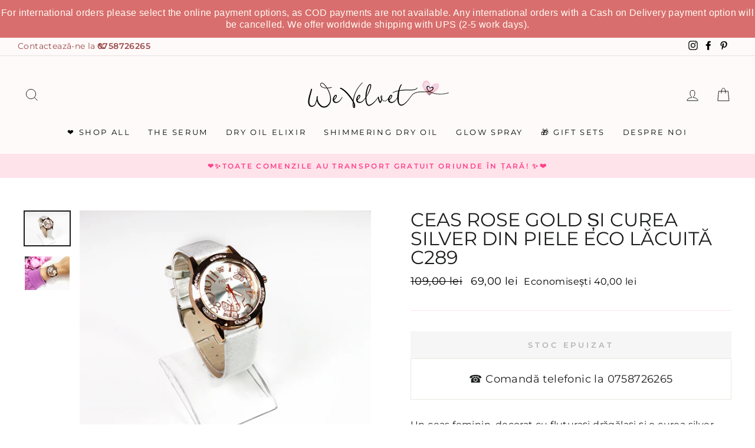

--- FILE ---
content_type: text/html; charset=utf-8
request_url: https://www.wevelvet.ro/products/ceas-rose-gold-i-curea-silver-din-piele-eco-lacuita-c289?variant=39927389651011
body_size: 64516
content:
<!doctype html>
<html class="no-js" lang="ro" dir="ltr">
<head>



  <meta name="p:domain_verify" content="469dad31b41e1d5a6274e320fb2558d3"/>
  <meta charset="utf-8">
  <meta http-equiv="X-UA-Compatible" content="IE=edge,chrome=1">
  <meta name="viewport" content="width=device-width,initial-scale=1">
  <meta name="theme-color" content="#f00f0f">
  <link rel="canonical" href="https://www.wevelvet.ro/products/ceas-rose-gold-i-curea-silver-din-piele-eco-lacuita-c289">
  <link rel="canonical" href="https://www.wevelvet.ro/products/ceas-rose-gold-i-curea-silver-din-piele-eco-lacuita-c289">
    <script src="https://ajax.googleapis.com/ajax/libs/jquery/1.12.4/jquery.min.js"></script>

      <script>
      $m = $.noConflict(true); 
    </script>

  
  <link rel="preconnect" href="https://cdn.shopify.com">
  <link rel="preconnect" href="https://fonts.shopifycdn.com">
  <link rel="dns-prefetch" href="https://productreviews.shopifycdn.com">
  <link rel="dns-prefetch" href="https://ajax.googleapis.com">
  <link rel="dns-prefetch" href="https://maps.googleapis.com">
  <link rel="dns-prefetch" href="https://maps.gstatic.com">
  
  <!--MB_OPC-->
<script data-cfasync='false'>   
                  if(window.location.pathname=='/securecheckout'){
                  document.title = 'Secure checkout';
                  var css = 'body > :not(#cartLoader) {display:none !important}',head = document.head || document.getElementsByTagName('head')[0],style = document.createElement('style');  
                  head.appendChild(style);style.appendChild(document.createTextNode(css));        
                  var svg = "<svg style='position:fixed;top:100px;left:50%;margin-left:-100px;' width='200px'  height='200px'  xmlns='http://www.w3.org/2000/svg' viewBox='0 0 100 100' preserveAspectRatio='xMidYMid' class='lds-rolling' style='background: none;'><circle cx='50' cy='50' fill='none' ng-attr-stroke='' ng-attr-stroke-width='' ng-attr-r='' ng-attr-stroke-dasharray='' stroke='#197bbd' stroke-width='2' r='15' stroke-dasharray='70.68583470577033 25.561944901923447' transform='rotate(243.197 50 50)'><animateTransform attributeName='transform' type='rotate' calcMode='linear' values='0 50 50;360 50 50' keyTimes='0;1' dur='1s' begin='0s' repeatCount='indefinite'></animateTransform></circle></svg>";
                  document.open();document.write("<!doctype ht"+"ml><ht"+"ml><bo"+"dy><div id='cartLoader' style='min-height:600px;width:100%;text-align:center;background-color: rgba(255, 255, 255, .5);position:absolute;z-index:9999999999'>"+svg+"</div></b"+"ody></ht"+"ml>");document.close();                
                  }
                  var opcSettings = {checkoutUrl : 'securecheckout', enabled : true, design : 1, skipCart : false, oneClickBuy : false, customJsFile : 'https%3A%2F%2Fcdn.shopify.com%2Fs%2Ffiles%2F1%2F2174%2F4859%2Ffiles%2Flogin.js%3Fv%3D1614163672', customCssFile : 'https%3A%2F%2Fcdn.shopify.com%2Fs%2Ffiles%2F1%2F2174%2F4859%2Ffiles%2Fwv-checkout.css%3Fv%3D1599475429', btnSelector : '', enablePopup: false, popupHtml : "",popupBkg : '#ffffff',upsells : [],boosters : {"booster1":"1","booster1_text":"Cererea pentru produsul comandat este foarte mare. Nu v\u0103 face\u021bi griji, am rezervat comanda pentru dumneavoastr\u0103. Comanda este rezervat\u0103 pentru <span id=\"timer\"><\/span> minute!","booster1_text2":"Rezervarea produselor a expirat. Po\u021bi finaliza comanda.","booster1_min":"10","booster2":"2","booster3":"1","booster3_heading":"De ce s\u0103 ne alegi pe noi? ","booster3_title1":"100% Satisfac\u021bia Clientului Garantat\u0103","booster3_text1":"Dac\u0103 nu e\u0219ti mul\u021bumit\u0103 de produsele comandate din orice motiv, suntem mai mult dec\u00e2t \u00eenc\u00e2nta\u021bi s\u0103 \u00ee\u021bi return\u0103m banii sau s\u0103 \u00ee\u021bi \u00eenlocuim produsul \u00een termen de 14 zile.","booster3_img1":"https:\/\/cdn.shopify.com\/s\/files\/1\/0061\/1794\/9553\/files\/satisfactioniconcheckout.png","booster3_title2":"Peste 100.000 de cliente mul\u021bumite","booster3_text2":"Nu avem nicio pl\u00e2ngere ne\u00eentemeiat\u0103. Noi trat\u0103m fiecare client ca parte din familia noastr\u0103.","booster3_img2":"https:\/\/cdn.shopify.com\/s\/files\/1\/0061\/1794\/9553\/files\/bbbpinkcheckout.png","booster3_title3":"","booster3_text3":"","booster3_img3":"","booster3_title4":"","booster3_text4":"","booster3_img4":"","booster4":"2","booster4_img":"","booster5":"1"}};
                  var opcLang = {completeOrder : "Finalizeaz\u0103 comanda", payment : "Metoda de plat\u0103", shippingMethod : "Metoda de livrare", secureCheckout : "Secure Checkout", paymentNotice : "Te rug\u0103m s\u0103 ne oferi informa\u021biile de livrare pentru selectarea metodei de plat\u0103",shippingNotice : "Te rug\u0103m completeaz\u0103 detaliile de livrare pentru selectarea metodei de transport",upsellTitle : "\u021ai-ar pl\u0103cea \u0219i acest produs? (optional)",upsellAdded : "Produsul a fost ad\u0103ugat cu succes \u00een comand\u0103",addToCheckout : "Ad\u0103ugat \u00een comand\u0103"};
                  </script>
<!--MB_OPC-->
    

  <meta name="format-detection" content="telephone=no">
  <meta name="google-site-verification" content="JneXjTg5PbGd61TQmLJmmWRhqcGn-W1NdyiDp7OUbdY" />
  <meta name="facebook-domain-verification" content="qh3slvzmu6ldsc12uoxio4x48er3po" />
  <meta name="GooGhywoiu9839t543j0s7543uw1" content="Adăugați wevelvetshop@gmail.com în contul Google Analytics UA-35075832-6 cu permisiunile „Gestionați utilizatorii și Modificați” – data date 4/20/21">
  <meta name="google-site-verification" content="5dWNR-IuRpvU-71t2GseRmF9KHkGQLvvFBQ3GyM-3JY" />
  <meta name="google-site-verification" content="vOs663o-KkcbkuzZifBlEfnEy1atklS86wmGgx_8RJw" /><link rel="shortcut icon" href="//www.wevelvet.ro/cdn/shop/files/WeVe_Favicon_32x32.png?v=1661842073" type="image/png" /><title>Ceas rose gold și curea silver din piele eco lăcuită C289
&ndash; We Velvet
</title>
<meta name="description" content="Un ceas feminin, decorat cu fluturași drăgălași și o curea silver sidefată. Brățară este confecționată din piele eco, lungimea ei este de 19 cm și este ajustabilă,  iar lățimea este de 1.6 cm. Diametrul cadranului este de 3.9 cm. Ceasul este confecționat din oțel inoxidabil, deci nu se înnegrește. Ceasul nu este rezist"><meta property="og:site_name" content="We Velvet">
  <meta property="og:url" content="https://www.wevelvet.ro/products/ceas-rose-gold-i-curea-silver-din-piele-eco-lacuita-c289">
  <meta property="og:title" content="Ceas rose gold și curea silver din piele eco lăcuită C289">
  <meta property="og:type" content="product">
  <meta property="og:description" content="Un ceas feminin, decorat cu fluturași drăgălași și o curea silver sidefată. Brățară este confecționată din piele eco, lungimea ei este de 19 cm și este ajustabilă,  iar lățimea este de 1.6 cm. Diametrul cadranului este de 3.9 cm. Ceasul este confecționat din oțel inoxidabil, deci nu se înnegrește. Ceasul nu este rezist"><meta property="og:image" content="http://www.wevelvet.ro/cdn/shop/products/ceas-rose-gold-si-curea-silver-din-piele-eco-lacuita-c289-ceasuri-watermark-we-velvet-241_1200x1200.jpg?v=1698849746"><meta property="og:image" content="http://www.wevelvet.ro/cdn/shop/products/ceas-rose-gold-si-curea-silver-din-piele-eco-lacuita-c289-ceasuri-watermark-we-velvet-762_1200x1200.jpg?v=1698849755">
  <meta property="og:image:secure_url" content="https://www.wevelvet.ro/cdn/shop/products/ceas-rose-gold-si-curea-silver-din-piele-eco-lacuita-c289-ceasuri-watermark-we-velvet-241_1200x1200.jpg?v=1698849746"><meta property="og:image:secure_url" content="https://www.wevelvet.ro/cdn/shop/products/ceas-rose-gold-si-curea-silver-din-piele-eco-lacuita-c289-ceasuri-watermark-we-velvet-762_1200x1200.jpg?v=1698849755">
  <meta name="twitter:site" content="@">
  <meta name="twitter:card" content="summary_large_image">
  <meta name="twitter:title" content="Ceas rose gold și curea silver din piele eco lăcuită C289">
  <meta name="twitter:description" content="Un ceas feminin, decorat cu fluturași drăgălași și o curea silver sidefată. Brățară este confecționată din piele eco, lungimea ei este de 19 cm și este ajustabilă,  iar lățimea este de 1.6 cm. Diametrul cadranului este de 3.9 cm. Ceasul este confecționat din oțel inoxidabil, deci nu se înnegrește. Ceasul nu este rezist">
<style data-shopify>@font-face {
  font-family: Montserrat;
  font-weight: 400;
  font-style: normal;
  font-display: swap;
  src: url("//www.wevelvet.ro/cdn/fonts/montserrat/montserrat_n4.81949fa0ac9fd2021e16436151e8eaa539321637.woff2") format("woff2"),
       url("//www.wevelvet.ro/cdn/fonts/montserrat/montserrat_n4.a6c632ca7b62da89c3594789ba828388aac693fe.woff") format("woff");
}

  @font-face {
  font-family: Montserrat;
  font-weight: 400;
  font-style: normal;
  font-display: swap;
  src: url("//www.wevelvet.ro/cdn/fonts/montserrat/montserrat_n4.81949fa0ac9fd2021e16436151e8eaa539321637.woff2") format("woff2"),
       url("//www.wevelvet.ro/cdn/fonts/montserrat/montserrat_n4.a6c632ca7b62da89c3594789ba828388aac693fe.woff") format("woff");
}


  @font-face {
  font-family: Montserrat;
  font-weight: 600;
  font-style: normal;
  font-display: swap;
  src: url("//www.wevelvet.ro/cdn/fonts/montserrat/montserrat_n6.1326b3e84230700ef15b3a29fb520639977513e0.woff2") format("woff2"),
       url("//www.wevelvet.ro/cdn/fonts/montserrat/montserrat_n6.652f051080eb14192330daceed8cd53dfdc5ead9.woff") format("woff");
}

  @font-face {
  font-family: Montserrat;
  font-weight: 400;
  font-style: italic;
  font-display: swap;
  src: url("//www.wevelvet.ro/cdn/fonts/montserrat/montserrat_i4.5a4ea298b4789e064f62a29aafc18d41f09ae59b.woff2") format("woff2"),
       url("//www.wevelvet.ro/cdn/fonts/montserrat/montserrat_i4.072b5869c5e0ed5b9d2021e4c2af132e16681ad2.woff") format("woff");
}

  @font-face {
  font-family: Montserrat;
  font-weight: 600;
  font-style: italic;
  font-display: swap;
  src: url("//www.wevelvet.ro/cdn/fonts/montserrat/montserrat_i6.e90155dd2f004112a61c0322d66d1f59dadfa84b.woff2") format("woff2"),
       url("//www.wevelvet.ro/cdn/fonts/montserrat/montserrat_i6.41470518d8e9d7f1bcdd29a447c2397e5393943f.woff") format("woff");
}

</style><link href="//www.wevelvet.ro/cdn/shop/t/41/assets/theme.css?v=23926539819639698491762846066" rel="stylesheet" type="text/css" media="all" />
  <link href="//www.wevelvet.ro/cdn/shop/t/41/assets/bundle-products.scss.css?v=11164189786489659891720426949" rel="stylesheet" type="text/css" media="all" />
  <link href="//www.wevelvet.ro/cdn/shop/t/41/assets/custom-style.css?v=116896043553354999731720426949" rel="stylesheet" type="text/css" media="all" />
<style data-shopify>:root {
    --typeHeaderPrimary: Montserrat;
    --typeHeaderFallback: sans-serif;
    --typeHeaderSize: 38px;
    --typeHeaderWeight: 400;
    --typeHeaderLineHeight: 1;
    --typeHeaderSpacing: 0.0em;

    --typeBasePrimary:Montserrat;
    --typeBaseFallback:sans-serif;
    --typeBaseSize: 16px;
    --typeBaseWeight: 400;
    --typeBaseSpacing: 0.025em;
    --typeBaseLineHeight: 1.6;

    --typeCollectionTitle: 18px;

    --iconWeight: 2px;
    --iconLinecaps: miter;

    
      --buttonRadius: 0px;
    

    --colorGridOverlayOpacity: 0.1;
  }</style><script>
    document.documentElement.className = document.documentElement.className.replace('no-js', 'js');

    window.theme = window.theme || {};
    theme.routes = {
      home: "/",
      cart: "/cart",
      cartAdd: "/cart/add.js",
      cartChange: "/cart/change"
    };
    theme.strings = {
      soldOut: "Stoc Epuizat",
      unavailable: "Indisponibil",
      stockLabel: "[count] produse pe stoc!",
      willNotShipUntil: "",
      willBeInStockAfter: "",
      waitingForStock: "",
      savePrice: "Economisești [saved_amount]",
      cartEmpty: "Cos-ul dvs. este gol",
      cartTermsConfirmation: "Trebuie să fiți de acord cu termenii și condițiile pentru a finaliza comanda"
    };
    theme.settings = {
      dynamicVariantsEnable: true,
      dynamicVariantType: "button",
      cartType: "drawer",
      moneyFormat: "{{amount_with_comma_separator}} lei",
      saveType: "dollar",
      recentlyViewedEnabled: false,
      predictiveSearch: true,
      predictiveSearchType: "product",
      inventoryThreshold: 10,
      quickView: true,
      themeName: 'Impulse',
      themeVersion: "3.6.1"
    };
  </script>

  <script>window.performance && window.performance.mark && window.performance.mark('shopify.content_for_header.start');</script><meta id="shopify-digital-wallet" name="shopify-digital-wallet" content="/21744859/digital_wallets/dialog">
<meta name="shopify-checkout-api-token" content="5f439045bd66c5ad69092b361163bb43">
<link rel="alternate" type="application/json+oembed" href="https://www.wevelvet.ro/products/ceas-rose-gold-i-curea-silver-din-piele-eco-lacuita-c289.oembed">
<script async="async" src="/checkouts/internal/preloads.js?locale=ro-RO"></script>
<link rel="preconnect" href="https://shop.app" crossorigin="anonymous">
<script async="async" src="https://shop.app/checkouts/internal/preloads.js?locale=ro-RO&shop_id=21744859" crossorigin="anonymous"></script>
<script id="apple-pay-shop-capabilities" type="application/json">{"shopId":21744859,"countryCode":"RO","currencyCode":"RON","merchantCapabilities":["supports3DS"],"merchantId":"gid:\/\/shopify\/Shop\/21744859","merchantName":"We Velvet","requiredBillingContactFields":["postalAddress","email","phone"],"requiredShippingContactFields":["postalAddress","email","phone"],"shippingType":"shipping","supportedNetworks":["visa","maestro","masterCard","amex"],"total":{"type":"pending","label":"We Velvet","amount":"1.00"},"shopifyPaymentsEnabled":true,"supportsSubscriptions":true}</script>
<script id="shopify-features" type="application/json">{"accessToken":"5f439045bd66c5ad69092b361163bb43","betas":["rich-media-storefront-analytics"],"domain":"www.wevelvet.ro","predictiveSearch":true,"shopId":21744859,"locale":"ro"}</script>
<script>var Shopify = Shopify || {};
Shopify.shop = "we-velvet.myshopify.com";
Shopify.locale = "ro";
Shopify.currency = {"active":"RON","rate":"1.0"};
Shopify.country = "RO";
Shopify.theme = {"name":"New Look - WE VELVET BEAUTY","id":162877145415,"schema_name":"Impulse","schema_version":"3.6.1","theme_store_id":857,"role":"main"};
Shopify.theme.handle = "null";
Shopify.theme.style = {"id":null,"handle":null};
Shopify.cdnHost = "www.wevelvet.ro/cdn";
Shopify.routes = Shopify.routes || {};
Shopify.routes.root = "/";</script>
<script type="module">!function(o){(o.Shopify=o.Shopify||{}).modules=!0}(window);</script>
<script>!function(o){function n(){var o=[];function n(){o.push(Array.prototype.slice.apply(arguments))}return n.q=o,n}var t=o.Shopify=o.Shopify||{};t.loadFeatures=n(),t.autoloadFeatures=n()}(window);</script>
<script>
  window.ShopifyPay = window.ShopifyPay || {};
  window.ShopifyPay.apiHost = "shop.app\/pay";
  window.ShopifyPay.redirectState = null;
</script>
<script id="shop-js-analytics" type="application/json">{"pageType":"product"}</script>
<script defer="defer" async type="module" src="//www.wevelvet.ro/cdn/shopifycloud/shop-js/modules/v2/client.init-shop-cart-sync_BT-GjEfc.en.esm.js"></script>
<script defer="defer" async type="module" src="//www.wevelvet.ro/cdn/shopifycloud/shop-js/modules/v2/chunk.common_D58fp_Oc.esm.js"></script>
<script defer="defer" async type="module" src="//www.wevelvet.ro/cdn/shopifycloud/shop-js/modules/v2/chunk.modal_xMitdFEc.esm.js"></script>
<script type="module">
  await import("//www.wevelvet.ro/cdn/shopifycloud/shop-js/modules/v2/client.init-shop-cart-sync_BT-GjEfc.en.esm.js");
await import("//www.wevelvet.ro/cdn/shopifycloud/shop-js/modules/v2/chunk.common_D58fp_Oc.esm.js");
await import("//www.wevelvet.ro/cdn/shopifycloud/shop-js/modules/v2/chunk.modal_xMitdFEc.esm.js");

  window.Shopify.SignInWithShop?.initShopCartSync?.({"fedCMEnabled":true,"windoidEnabled":true});

</script>
<script>
  window.Shopify = window.Shopify || {};
  if (!window.Shopify.featureAssets) window.Shopify.featureAssets = {};
  window.Shopify.featureAssets['shop-js'] = {"shop-cart-sync":["modules/v2/client.shop-cart-sync_DZOKe7Ll.en.esm.js","modules/v2/chunk.common_D58fp_Oc.esm.js","modules/v2/chunk.modal_xMitdFEc.esm.js"],"init-fed-cm":["modules/v2/client.init-fed-cm_B6oLuCjv.en.esm.js","modules/v2/chunk.common_D58fp_Oc.esm.js","modules/v2/chunk.modal_xMitdFEc.esm.js"],"shop-cash-offers":["modules/v2/client.shop-cash-offers_D2sdYoxE.en.esm.js","modules/v2/chunk.common_D58fp_Oc.esm.js","modules/v2/chunk.modal_xMitdFEc.esm.js"],"shop-login-button":["modules/v2/client.shop-login-button_QeVjl5Y3.en.esm.js","modules/v2/chunk.common_D58fp_Oc.esm.js","modules/v2/chunk.modal_xMitdFEc.esm.js"],"pay-button":["modules/v2/client.pay-button_DXTOsIq6.en.esm.js","modules/v2/chunk.common_D58fp_Oc.esm.js","modules/v2/chunk.modal_xMitdFEc.esm.js"],"shop-button":["modules/v2/client.shop-button_DQZHx9pm.en.esm.js","modules/v2/chunk.common_D58fp_Oc.esm.js","modules/v2/chunk.modal_xMitdFEc.esm.js"],"avatar":["modules/v2/client.avatar_BTnouDA3.en.esm.js"],"init-windoid":["modules/v2/client.init-windoid_CR1B-cfM.en.esm.js","modules/v2/chunk.common_D58fp_Oc.esm.js","modules/v2/chunk.modal_xMitdFEc.esm.js"],"init-shop-for-new-customer-accounts":["modules/v2/client.init-shop-for-new-customer-accounts_C_vY_xzh.en.esm.js","modules/v2/client.shop-login-button_QeVjl5Y3.en.esm.js","modules/v2/chunk.common_D58fp_Oc.esm.js","modules/v2/chunk.modal_xMitdFEc.esm.js"],"init-shop-email-lookup-coordinator":["modules/v2/client.init-shop-email-lookup-coordinator_BI7n9ZSv.en.esm.js","modules/v2/chunk.common_D58fp_Oc.esm.js","modules/v2/chunk.modal_xMitdFEc.esm.js"],"init-shop-cart-sync":["modules/v2/client.init-shop-cart-sync_BT-GjEfc.en.esm.js","modules/v2/chunk.common_D58fp_Oc.esm.js","modules/v2/chunk.modal_xMitdFEc.esm.js"],"shop-toast-manager":["modules/v2/client.shop-toast-manager_DiYdP3xc.en.esm.js","modules/v2/chunk.common_D58fp_Oc.esm.js","modules/v2/chunk.modal_xMitdFEc.esm.js"],"init-customer-accounts":["modules/v2/client.init-customer-accounts_D9ZNqS-Q.en.esm.js","modules/v2/client.shop-login-button_QeVjl5Y3.en.esm.js","modules/v2/chunk.common_D58fp_Oc.esm.js","modules/v2/chunk.modal_xMitdFEc.esm.js"],"init-customer-accounts-sign-up":["modules/v2/client.init-customer-accounts-sign-up_iGw4briv.en.esm.js","modules/v2/client.shop-login-button_QeVjl5Y3.en.esm.js","modules/v2/chunk.common_D58fp_Oc.esm.js","modules/v2/chunk.modal_xMitdFEc.esm.js"],"shop-follow-button":["modules/v2/client.shop-follow-button_CqMgW2wH.en.esm.js","modules/v2/chunk.common_D58fp_Oc.esm.js","modules/v2/chunk.modal_xMitdFEc.esm.js"],"checkout-modal":["modules/v2/client.checkout-modal_xHeaAweL.en.esm.js","modules/v2/chunk.common_D58fp_Oc.esm.js","modules/v2/chunk.modal_xMitdFEc.esm.js"],"shop-login":["modules/v2/client.shop-login_D91U-Q7h.en.esm.js","modules/v2/chunk.common_D58fp_Oc.esm.js","modules/v2/chunk.modal_xMitdFEc.esm.js"],"lead-capture":["modules/v2/client.lead-capture_BJmE1dJe.en.esm.js","modules/v2/chunk.common_D58fp_Oc.esm.js","modules/v2/chunk.modal_xMitdFEc.esm.js"],"payment-terms":["modules/v2/client.payment-terms_Ci9AEqFq.en.esm.js","modules/v2/chunk.common_D58fp_Oc.esm.js","modules/v2/chunk.modal_xMitdFEc.esm.js"]};
</script>
<script>(function() {
  var isLoaded = false;
  function asyncLoad() {
    if (isLoaded) return;
    isLoaded = true;
    var urls = ["https:\/\/seoimager-webhooks.herokuapp.com\/js\/disable_click.min.js?shop=we-velvet.myshopify.com","https:\/\/easygdpr.b-cdn.net\/v\/1553540745\/gdpr.min.js?shop=we-velvet.myshopify.com","https:\/\/app.gettixel.com\/get_script\/80a3aff4406d11ec8b93da9837ae9b0d.js?v=479666\u0026shop=we-velvet.myshopify.com","https:\/\/d23dclunsivw3h.cloudfront.net\/redirect-app.js?shop=we-velvet.myshopify.com","https:\/\/cdn.hextom.com\/js\/quickannouncementbar.js?shop=we-velvet.myshopify.com"];
    for (var i = 0; i < urls.length; i++) {
      var s = document.createElement('script');
      s.type = 'text/javascript';
      s.async = true;
      s.src = urls[i];
      var x = document.getElementsByTagName('script')[0];
      x.parentNode.insertBefore(s, x);
    }
  };
  if(window.attachEvent) {
    window.attachEvent('onload', asyncLoad);
  } else {
    window.addEventListener('load', asyncLoad, false);
  }
})();</script>
<script id="__st">var __st={"a":21744859,"offset":7200,"reqid":"db3a7ab1-f61f-4167-b0d1-3bf6141d4376-1769082183","pageurl":"www.wevelvet.ro\/products\/ceas-rose-gold-i-curea-silver-din-piele-eco-lacuita-c289?variant=39927389651011","u":"e602404e2b1c","p":"product","rtyp":"product","rid":6683826290755};</script>
<script>window.ShopifyPaypalV4VisibilityTracking = true;</script>
<script id="captcha-bootstrap">!function(){'use strict';const t='contact',e='account',n='new_comment',o=[[t,t],['blogs',n],['comments',n],[t,'customer']],c=[[e,'customer_login'],[e,'guest_login'],[e,'recover_customer_password'],[e,'create_customer']],r=t=>t.map((([t,e])=>`form[action*='/${t}']:not([data-nocaptcha='true']) input[name='form_type'][value='${e}']`)).join(','),a=t=>()=>t?[...document.querySelectorAll(t)].map((t=>t.form)):[];function s(){const t=[...o],e=r(t);return a(e)}const i='password',u='form_key',d=['recaptcha-v3-token','g-recaptcha-response','h-captcha-response',i],f=()=>{try{return window.sessionStorage}catch{return}},m='__shopify_v',_=t=>t.elements[u];function p(t,e,n=!1){try{const o=window.sessionStorage,c=JSON.parse(o.getItem(e)),{data:r}=function(t){const{data:e,action:n}=t;return t[m]||n?{data:e,action:n}:{data:t,action:n}}(c);for(const[e,n]of Object.entries(r))t.elements[e]&&(t.elements[e].value=n);n&&o.removeItem(e)}catch(o){console.error('form repopulation failed',{error:o})}}const l='form_type',E='cptcha';function T(t){t.dataset[E]=!0}const w=window,h=w.document,L='Shopify',v='ce_forms',y='captcha';let A=!1;((t,e)=>{const n=(g='f06e6c50-85a8-45c8-87d0-21a2b65856fe',I='https://cdn.shopify.com/shopifycloud/storefront-forms-hcaptcha/ce_storefront_forms_captcha_hcaptcha.v1.5.2.iife.js',D={infoText:'Protejat prin hCaptcha',privacyText:'Confidențialitate',termsText:'Condiții'},(t,e,n)=>{const o=w[L][v],c=o.bindForm;if(c)return c(t,g,e,D).then(n);var r;o.q.push([[t,g,e,D],n]),r=I,A||(h.body.append(Object.assign(h.createElement('script'),{id:'captcha-provider',async:!0,src:r})),A=!0)});var g,I,D;w[L]=w[L]||{},w[L][v]=w[L][v]||{},w[L][v].q=[],w[L][y]=w[L][y]||{},w[L][y].protect=function(t,e){n(t,void 0,e),T(t)},Object.freeze(w[L][y]),function(t,e,n,w,h,L){const[v,y,A,g]=function(t,e,n){const i=e?o:[],u=t?c:[],d=[...i,...u],f=r(d),m=r(i),_=r(d.filter((([t,e])=>n.includes(e))));return[a(f),a(m),a(_),s()]}(w,h,L),I=t=>{const e=t.target;return e instanceof HTMLFormElement?e:e&&e.form},D=t=>v().includes(t);t.addEventListener('submit',(t=>{const e=I(t);if(!e)return;const n=D(e)&&!e.dataset.hcaptchaBound&&!e.dataset.recaptchaBound,o=_(e),c=g().includes(e)&&(!o||!o.value);(n||c)&&t.preventDefault(),c&&!n&&(function(t){try{if(!f())return;!function(t){const e=f();if(!e)return;const n=_(t);if(!n)return;const o=n.value;o&&e.removeItem(o)}(t);const e=Array.from(Array(32),(()=>Math.random().toString(36)[2])).join('');!function(t,e){_(t)||t.append(Object.assign(document.createElement('input'),{type:'hidden',name:u})),t.elements[u].value=e}(t,e),function(t,e){const n=f();if(!n)return;const o=[...t.querySelectorAll(`input[type='${i}']`)].map((({name:t})=>t)),c=[...d,...o],r={};for(const[a,s]of new FormData(t).entries())c.includes(a)||(r[a]=s);n.setItem(e,JSON.stringify({[m]:1,action:t.action,data:r}))}(t,e)}catch(e){console.error('failed to persist form',e)}}(e),e.submit())}));const S=(t,e)=>{t&&!t.dataset[E]&&(n(t,e.some((e=>e===t))),T(t))};for(const o of['focusin','change'])t.addEventListener(o,(t=>{const e=I(t);D(e)&&S(e,y())}));const B=e.get('form_key'),M=e.get(l),P=B&&M;t.addEventListener('DOMContentLoaded',(()=>{const t=y();if(P)for(const e of t)e.elements[l].value===M&&p(e,B);[...new Set([...A(),...v().filter((t=>'true'===t.dataset.shopifyCaptcha))])].forEach((e=>S(e,t)))}))}(h,new URLSearchParams(w.location.search),n,t,e,['guest_login'])})(!0,!0)}();</script>
<script integrity="sha256-4kQ18oKyAcykRKYeNunJcIwy7WH5gtpwJnB7kiuLZ1E=" data-source-attribution="shopify.loadfeatures" defer="defer" src="//www.wevelvet.ro/cdn/shopifycloud/storefront/assets/storefront/load_feature-a0a9edcb.js" crossorigin="anonymous"></script>
<script crossorigin="anonymous" defer="defer" src="//www.wevelvet.ro/cdn/shopifycloud/storefront/assets/shopify_pay/storefront-65b4c6d7.js?v=20250812"></script>
<script data-source-attribution="shopify.dynamic_checkout.dynamic.init">var Shopify=Shopify||{};Shopify.PaymentButton=Shopify.PaymentButton||{isStorefrontPortableWallets:!0,init:function(){window.Shopify.PaymentButton.init=function(){};var t=document.createElement("script");t.src="https://www.wevelvet.ro/cdn/shopifycloud/portable-wallets/latest/portable-wallets.ro.js",t.type="module",document.head.appendChild(t)}};
</script>
<script data-source-attribution="shopify.dynamic_checkout.buyer_consent">
  function portableWalletsHideBuyerConsent(e){var t=document.getElementById("shopify-buyer-consent"),n=document.getElementById("shopify-subscription-policy-button");t&&n&&(t.classList.add("hidden"),t.setAttribute("aria-hidden","true"),n.removeEventListener("click",e))}function portableWalletsShowBuyerConsent(e){var t=document.getElementById("shopify-buyer-consent"),n=document.getElementById("shopify-subscription-policy-button");t&&n&&(t.classList.remove("hidden"),t.removeAttribute("aria-hidden"),n.addEventListener("click",e))}window.Shopify?.PaymentButton&&(window.Shopify.PaymentButton.hideBuyerConsent=portableWalletsHideBuyerConsent,window.Shopify.PaymentButton.showBuyerConsent=portableWalletsShowBuyerConsent);
</script>
<script data-source-attribution="shopify.dynamic_checkout.cart.bootstrap">document.addEventListener("DOMContentLoaded",(function(){function t(){return document.querySelector("shopify-accelerated-checkout-cart, shopify-accelerated-checkout")}if(t())Shopify.PaymentButton.init();else{new MutationObserver((function(e,n){t()&&(Shopify.PaymentButton.init(),n.disconnect())})).observe(document.body,{childList:!0,subtree:!0})}}));
</script>
<link id="shopify-accelerated-checkout-styles" rel="stylesheet" media="screen" href="https://www.wevelvet.ro/cdn/shopifycloud/portable-wallets/latest/accelerated-checkout-backwards-compat.css" crossorigin="anonymous">
<style id="shopify-accelerated-checkout-cart">
        #shopify-buyer-consent {
  margin-top: 1em;
  display: inline-block;
  width: 100%;
}

#shopify-buyer-consent.hidden {
  display: none;
}

#shopify-subscription-policy-button {
  background: none;
  border: none;
  padding: 0;
  text-decoration: underline;
  font-size: inherit;
  cursor: pointer;
}

#shopify-subscription-policy-button::before {
  box-shadow: none;
}

      </style>

<script>window.performance && window.performance.mark && window.performance.mark('shopify.content_for_header.end');</script>

  <script src="//www.wevelvet.ro/cdn/shop/t/41/assets/vendor-scripts-v7.js" defer="defer"></script><script src="https://cdn.jsdelivr.net/npm/magnific-popup@1.1.0/dist/jquery.magnific-popup.min.js" defer="defer"></script>
  <script src="//www.wevelvet.ro/cdn/shop/t/41/assets/theme.js?v=140361994668559964081720426949" defer="defer"></script>
    <script>
    
      
    window.ufeStore = {
      collections: [390878153,166215483459,155718811715],
      tags: 'ceas,ceasuri,watermark'.split(','),
      selectedVariantId: 39927389651011,
      moneyFormat: "{{amount_with_comma_separator}} lei",
      moneyFormatWithCurrency: "{{amount_with_comma_separator}} lei RON",
      currency: "RON",
      customerId: null,
      productAvailable: null,
      productMapping: []
    }
    
    
      window.ufeStore.cartTotal = 0;
      
    
    
    
    window.isUfeInstalled = false;
    function ufeScriptLoader(scriptUrl) {
        var element = document.createElement('script');
        element.src = scriptUrl;
        element.type = 'text/javascript';
        document.getElementsByTagName('head')[0].appendChild(element);
    }
    if(window.isUfeInstalled) console.log('%c UFE: Funnel Engines ⚡️ Full Throttle  🦾😎!', 'font-weight: bold; letter-spacing: 2px; font-family: system-ui, -apple-system, BlinkMacSystemFont, "Segoe UI", "Roboto", "Oxygen", "Ubuntu", Arial, sans-serif;font-size: 20px;color: rgb(25, 124, 255); text-shadow: 2px 2px 0 rgb(62, 246, 255)');
    if(!('noModule' in HTMLScriptElement.prototype) && window.isUfeInstalled) {
        ufeScriptLoader('https://ufe.helixo.co/scripts/sdk.es5.min.js');
        console.log('UFE: ES5 Script Loading');
    }
    </script>
    
    
    
  
  <!-- Hotjar Tracking Code for https://www.wevelvet.ro/ -->
<script>
    (function(h,o,t,j,a,r){
        h.hj=h.hj||function(){(h.hj.q=h.hj.q||[]).push(arguments)};
        h._hjSettings={hjid:2822647,hjsv:6};
        a=o.getElementsByTagName('head')[0];
        r=o.createElement('script');r.async=1;
        r.src=t+h._hjSettings.hjid+j+h._hjSettings.hjsv;
        a.appendChild(r);
    })(window,document,'https://static.hotjar.com/c/hotjar-','.js?sv=');
</script> 

    <!-- Glami piXel for WeVelvet.ro -->
  <script>
  (function(f, a, s, h, i, o, n) {f['GlamiTrackerObject'] = i;
  f[i]=f[i]||function(){(f[i].q=f[i].q||[]).push(arguments)};o=a.createElement(s),
  n=a.getElementsByTagName(s)[0];o.async=1;o.src=h;n.parentNode.insertBefore(o,n)
  })(window, document, 'script', '//www.glami.ro/js/compiled/pt.js', 'glami');

  glami('create', '91C47485F6A5ED0CF82CD9B7F2121E8E', 'ro');
  glami('track', 'PageView');
  </script>
  <!-- End Glami piXel -->
  
  <!-- Pinterest Base Code -->
      <script type="text/javascript">
    !function(e){if(!window.pintrk){window.pintrk=function()
    {window.pintrk.queue.push(Array.prototype.slice.call(arguments))};var
    n=window.pintrk;n.queue=[],n.version="3.0";var
    t=document.createElement("script");t.async=!0,t.src=e;var
    r=document.getElementsByTagName("script")[0];r.parentNode.insertBefore(t,r)}}
    ("https://s.pinimg.com/ct/core.js"); 

    pintrk('load','2612418661836', { em: '', });
    pintrk('page');
    </script> 
    <noscript> 
    <img height="1" width="1" style="display:none;" alt=""
    src="https://ct.pinterest.com/v3/?tid=2612418661836&noscript=1" /> 
    </noscript>
  
	
  
  <!-- RedRetarget App Hook start -->
<link rel="dns-prefetch" href="https://trackifyx.redretarget.com">


<!-- HOOK JS-->

<meta name="tfx:tags" content=" ceas,  ceasuri,  watermark, ">
<meta name="tfx:collections" content="CEASURI, Products, Watermark test, ">







<script id="tfx-cart">
    
    window.tfxCart = {"note":null,"attributes":{},"original_total_price":0,"total_price":0,"total_discount":0,"total_weight":0.0,"item_count":0,"items":[],"requires_shipping":false,"currency":"RON","items_subtotal_price":0,"cart_level_discount_applications":[],"checkout_charge_amount":0}
</script>



<script id="tfx-product">
    
    window.tfxProduct = {"id":6683826290755,"title":"Ceas rose gold și curea silver din piele eco lăcuită C289","handle":"ceas-rose-gold-i-curea-silver-din-piele-eco-lacuita-c289","description":"\u003cp\u003eUn ceas feminin, decorat cu fluturași drăgălași și o curea silver sidefată.\u003cbr\u003e\u003c\/p\u003e\n\u003cp\u003eBrățară este confecționată din piele eco, lungimea ei este de 19 cm și este ajustabilă,  iar lățimea este de 1.6 cm. Diametrul cadranului este de 3.9 cm.\u003cbr\u003e\u003c\/p\u003e\n\u003cp\u003eCeasul este confecționat din oțel inoxidabil, deci nu se înnegrește.\u003c\/p\u003e\n\u003cp\u003eCeasul nu este rezistent la apă și nu vine însoțit de baterii.\u003c\/p\u003e","published_at":"2022-04-29T13:12:37+03:00","created_at":"2022-04-29T13:12:36+03:00","vendor":"We Velvet","type":"","tags":["ceas","ceasuri","watermark"],"price":6900,"price_min":6900,"price_max":6900,"available":false,"price_varies":false,"compare_at_price":10900,"compare_at_price_min":10900,"compare_at_price_max":10900,"compare_at_price_varies":false,"variants":[{"id":39927389651011,"title":"Default Title","option1":"Default Title","option2":null,"option3":null,"sku":"C289","requires_shipping":true,"taxable":true,"featured_image":null,"available":false,"name":"Ceas rose gold și curea silver din piele eco lăcuită C289","public_title":null,"options":["Default Title"],"price":6900,"weight":300,"compare_at_price":10900,"inventory_quantity":0,"inventory_management":"shopify","inventory_policy":"deny","barcode":"","requires_selling_plan":false,"selling_plan_allocations":[]}],"images":["\/\/www.wevelvet.ro\/cdn\/shop\/products\/ceas-rose-gold-si-curea-silver-din-piele-eco-lacuita-c289-ceasuri-watermark-we-velvet-241.jpg?v=1698849746","\/\/www.wevelvet.ro\/cdn\/shop\/products\/ceas-rose-gold-si-curea-silver-din-piele-eco-lacuita-c289-ceasuri-watermark-we-velvet-762.jpg?v=1698849755"],"featured_image":"\/\/www.wevelvet.ro\/cdn\/shop\/products\/ceas-rose-gold-si-curea-silver-din-piele-eco-lacuita-c289-ceasuri-watermark-we-velvet-241.jpg?v=1698849746","options":["Title"],"media":[{"alt":"Ceas rose gold și curea silver din piele eco lăcuită C289","id":21813470494787,"position":1,"preview_image":{"aspect_ratio":1.333,"height":2250,"width":3000,"src":"\/\/www.wevelvet.ro\/cdn\/shop\/products\/ceas-rose-gold-si-curea-silver-din-piele-eco-lacuita-c289-ceasuri-watermark-we-velvet-241.jpg?v=1698849746"},"aspect_ratio":1.333,"height":2250,"media_type":"image","src":"\/\/www.wevelvet.ro\/cdn\/shop\/products\/ceas-rose-gold-si-curea-silver-din-piele-eco-lacuita-c289-ceasuri-watermark-we-velvet-241.jpg?v=1698849746","width":3000},{"alt":"Ceas rose gold și curea silver din piele eco lăcuită C289","id":21813470658627,"position":2,"preview_image":{"aspect_ratio":1.333,"height":2250,"width":3000,"src":"\/\/www.wevelvet.ro\/cdn\/shop\/products\/ceas-rose-gold-si-curea-silver-din-piele-eco-lacuita-c289-ceasuri-watermark-we-velvet-762.jpg?v=1698849755"},"aspect_ratio":1.333,"height":2250,"media_type":"image","src":"\/\/www.wevelvet.ro\/cdn\/shop\/products\/ceas-rose-gold-si-curea-silver-din-piele-eco-lacuita-c289-ceasuri-watermark-we-velvet-762.jpg?v=1698849755","width":3000}],"requires_selling_plan":false,"selling_plan_groups":[],"content":"\u003cp\u003eUn ceas feminin, decorat cu fluturași drăgălași și o curea silver sidefată.\u003cbr\u003e\u003c\/p\u003e\n\u003cp\u003eBrățară este confecționată din piele eco, lungimea ei este de 19 cm și este ajustabilă,  iar lățimea este de 1.6 cm. Diametrul cadranului este de 3.9 cm.\u003cbr\u003e\u003c\/p\u003e\n\u003cp\u003eCeasul este confecționat din oțel inoxidabil, deci nu se înnegrește.\u003c\/p\u003e\n\u003cp\u003eCeasul nu este rezistent la apă și nu vine însoțit de baterii.\u003c\/p\u003e"}
</script>


<script type="text/javascript">
    /* ----- TFX Theme hook start ----- */
    (function (t, r, k, f, y, x) {
        if (t.tkfy != undefined) return true;
        t.tkfy = true;
        y = r.createElement(k); y.src = f; y.async = true;
        x = r.getElementsByTagName(k)[0]; x.parentNode.insertBefore(y, x);
    })(window, document, 'script', 'https://trackifyx.redretarget.com/pull/we-velvet.myshopify.com/hook.js');
    /* ----- TFX theme hook end ----- */
</script>
<!-- RedRetarget App Hook end -->

  

  

  

  
    <script type="text/javascript">
      try {
        window.EasyGdprSettings = "{\"cookie_banner\":true,\"cookie_banner_cookiename\":\"\",\"cookie_banner_settings\":{\"dismiss_button_text\":\"Am înțeles\",\"size\":\"small\",\"langmodes\":{\"message\":\"#custom\",\"dismiss_button_text\":\"#custom\",\"policy_link_text\":\"#custom\"},\"policy_link_text\":\"Află mai multe\",\"restrict_eu\":true,\"layout\":\"classic\",\"button_color\":{\"hexcode\":\"#000000\",\"opacity\":1,\"rgba\":{\"r\":0,\"a\":1,\"g\":0,\"b\":0}},\"pp_url\":\"https:\/\/www.wevelvet.ro\/pages\/politica-de-utilizare-cookie-uri\",\"banner_color\":{\"opacity\":0.44,\"rgba\":{\"r\":253,\"g\":0,\"a\":0.44,\"b\":115},\"hexcode\":\"#fd0073\"},\"message\":\"Bine ai venit la We Velvet. Acest site utilizează cookie-uri. \",\"banner_text_color\":{},\"position\":\"pushdown\",\"show_cookie_icon\":true,\"button_text_color\":{\"hexcode\":\"#ffffff\",\"opacity\":1,\"rgba\":{\"g\":255,\"b\":255,\"a\":1,\"r\":255}}},\"current_theme\":\"impulse\",\"custom_button_position\":\"\",\"eg_display\":[\"login\",\"account\"],\"enabled\":false,\"texts\":{}}";
      } catch (error) {}
    </script>
  



 

<script>window.__pagefly_analytics_settings__={"acceptTracking":false};</script>
 
	<script>var loox_global_hash = '1628759504282';</script><style>.loox-reviews-default { max-width: 1200px; margin: 0 auto; }</style>
  
<!-- Start of Judge.me Core -->
<link rel="dns-prefetch" href="https://cdn.judge.me/">
<script data-cfasync='false' class='jdgm-settings-script'>window.jdgmSettings={"pagination":5,"disable_web_reviews":false,"badge_no_review_text":"No reviews","badge_n_reviews_text":"{{ n }} review/reviews","badge_star_color":"#f383b3","hide_badge_preview_if_no_reviews":true,"badge_hide_text":false,"enforce_center_preview_badge":false,"widget_title":" Părerile clientelor noastre","widget_open_form_text":"Scrie o recenzie","widget_close_form_text":"Închide","widget_refresh_page_text":"Reîncarcă pagina","widget_summary_text":"Din {{ number_of_reviews }} recenzii","widget_no_review_text":"Nu există recenzii încă. ","widget_name_field_text":"Nume și Prenume","widget_verified_name_field_text":"Nume si prenume (public)","widget_name_placeholder_text":"Nume și prenume (public)","widget_required_field_error_text":"Te rugăm să completezi toate informațiile!","widget_email_field_text":"Email address","widget_verified_email_field_text":"Email (acestă informație va rămâne privată)","widget_email_placeholder_text":"Introdu adresa de e-mail (acestă informație va rămâne privată)","widget_email_field_error_text":"Te rugăm să introduci o adresă de email validă.","widget_rating_field_text":"Cat de încântată sunteți de produse?","widget_review_title_field_text":"Titlul recenziei","widget_review_title_placeholder_text":"Oferă un titlu recenziei tale ","widget_review_body_field_text":"Recenzie","widget_review_body_placeholder_text":"Povestește-ne experiența ta!","widget_pictures_field_text":"Foto/Video","widget_submit_review_text":"Trimite recenzia","widget_submit_verified_review_text":"Trimite recenzia","widget_submit_success_msg_with_auto_publish":"Îți mulțumim mult pentru că ți-ai împărtășit experiența cu noi! Poți modifica sau șterge recenzia accesând \u003ca href='https://judge.me/login' target='_blank' rel='nofollow noopener'\u003eJudge.me\u003c/a\u003e","widget_submit_success_msg_no_auto_publish":"Îți mulțumim mult pentru că ți-ai împărtășit experiența cu noi! Recenzia ta va fi postată în curând! Poți modifica sau șterge recenzia accesând \u003ca href='https://judge.me/login' target='_blank' rel='nofollow noopener'\u003eJudge.me\u003c/a\u003e","widget_show_default_reviews_out_of_total_text":"Showing {{ n_reviews_shown }} out of {{ n_reviews }} reviews.","widget_show_all_link_text":"Show all","widget_show_less_link_text":"Show less","widget_author_said_text":"{{ reviewer_name }} said:","widget_days_text":"{{ n }} days ago","widget_weeks_text":"{{ n }} week/weeks ago","widget_months_text":"{{ n }} month/months ago","widget_years_text":"{{ n }} year/years ago","widget_yesterday_text":"Yesterday","widget_today_text":"Today","widget_replied_text":"\u003e\u003e {{ shop_name }} a răspuns:","widget_read_more_text":"Citește tot","widget_reviewer_name_as_initial":"","widget_rating_filter_color":"#f993d3","widget_rating_filter_see_all_text":"Vezi toate recenziile","widget_sorting_most_recent_text":"Cele mai recente","widget_sorting_highest_rating_text":"Rating Maxim","widget_sorting_lowest_rating_text":"Rating Minim","widget_sorting_with_pictures_text":"Arata doar recenziile cu poze","widget_sorting_most_helpful_text":"Cele mai utile","widget_open_question_form_text":"Ai o întrebare? Suntem aici pentru tine!","widget_reviews_subtab_text":"Recenzii","widget_questions_subtab_text":"Întrebări frecvente","widget_question_label_text":"Întrebare","widget_answer_label_text":"Răspuns","widget_question_placeholder_text":"Te rugăm să scrii aici întrebarea și îți vom răspunde în cel mai scurt timp!","widget_submit_question_text":"Trimite întrebarea","widget_question_submit_success_text":"Îți mulțumim pentru întrebare! Vei primi un răspuns cât de poate de curând.","widget_star_color":"#f383b3","verified_badge_text":"Achiziție verificată","verified_badge_bg_color":"","verified_badge_text_color":"#03ce14","verified_badge_placement":"left-of-reviewer-name","widget_review_max_height":3,"widget_hide_border":true,"widget_social_share":false,"widget_thumb":false,"widget_review_location_show":false,"widget_location_format":"country_iso_code","all_reviews_include_out_of_store_products":true,"all_reviews_out_of_store_text":"(out of store)","all_reviews_pagination":100,"all_reviews_product_name_prefix_text":"Despre","enable_review_pictures":true,"enable_question_anwser":false,"widget_theme":"align","review_date_format":"dd/mm/yyyy","default_sort_method":"most-recent","widget_product_reviews_subtab_text":"Product Reviews","widget_shop_reviews_subtab_text":"Shop Reviews","widget_other_products_reviews_text":"Reviews for other products","widget_store_reviews_subtab_text":"Store reviews","widget_no_store_reviews_text":"This store hasn't received any reviews yet","widget_web_restriction_product_reviews_text":"This product hasn't received any reviews yet","widget_no_items_text":"No items found","widget_show_more_text":"Show more","widget_write_a_store_review_text":"Write a Store Review","widget_other_languages_heading":"Reviews in Other Languages","widget_translate_review_text":"Translate review to {{ language }}","widget_translating_review_text":"Translating...","widget_show_original_translation_text":"Show original ({{ language }})","widget_translate_review_failed_text":"Review couldn't be translated.","widget_translate_review_retry_text":"Retry","widget_translate_review_try_again_later_text":"Try again later","show_product_url_for_grouped_product":false,"widget_sorting_pictures_first_text":"Arata recenziile cu poze primele","show_pictures_on_all_rev_page_mobile":false,"show_pictures_on_all_rev_page_desktop":false,"floating_tab_hide_mobile_install_preference":false,"floating_tab_button_name":"★ Reviews","floating_tab_title":"Let customers speak for us","floating_tab_button_color":"","floating_tab_button_background_color":"","floating_tab_url":"","floating_tab_url_enabled":false,"floating_tab_tab_style":"text","all_reviews_text_badge_text":"Customers rate us {{ shop.metafields.judgeme.all_reviews_rating | round: 1 }}/5 based on {{ shop.metafields.judgeme.all_reviews_count }} reviews.","all_reviews_text_badge_text_branded_style":"{{ shop.metafields.judgeme.all_reviews_rating | round: 1 }} out of 5 stars based on {{ shop.metafields.judgeme.all_reviews_count }} reviews","is_all_reviews_text_badge_a_link":false,"show_stars_for_all_reviews_text_badge":false,"all_reviews_text_badge_url":"","all_reviews_text_style":"text","all_reviews_text_color_style":"judgeme_brand_color","all_reviews_text_color":"#108474","all_reviews_text_show_jm_brand":true,"featured_carousel_show_header":true,"featured_carousel_title":"Recenziile clientelor noastre","testimonials_carousel_title":"Customers are saying","videos_carousel_title":"Real customer stories","cards_carousel_title":"Customers are saying","featured_carousel_count_text":"from {{ n }} reviews","featured_carousel_add_link_to_all_reviews_page":false,"featured_carousel_url":"","featured_carousel_show_images":true,"featured_carousel_autoslide_interval":5,"featured_carousel_arrows_on_the_sides":true,"featured_carousel_height":250,"featured_carousel_width":80,"featured_carousel_image_size":0,"featured_carousel_image_height":250,"featured_carousel_arrow_color":"#eeeeee","verified_count_badge_style":"vintage","verified_count_badge_orientation":"horizontal","verified_count_badge_color_style":"judgeme_brand_color","verified_count_badge_color":"#108474","is_verified_count_badge_a_link":false,"verified_count_badge_url":"","verified_count_badge_show_jm_brand":true,"widget_rating_preset_default":5,"widget_first_sub_tab":"product-reviews","widget_show_histogram":true,"widget_histogram_use_custom_color":true,"widget_pagination_use_custom_color":false,"widget_star_use_custom_color":true,"widget_verified_badge_use_custom_color":true,"widget_write_review_use_custom_color":false,"picture_reminder_submit_button":"Upload Pictures","enable_review_videos":true,"mute_video_by_default":true,"widget_sorting_videos_first_text":"Arata recenziile video primele","widget_review_pending_text":"Pending","featured_carousel_items_for_large_screen":3,"social_share_options_order":"Facebook,Twitter","remove_microdata_snippet":false,"disable_json_ld":false,"enable_json_ld_products":false,"preview_badge_show_question_text":false,"preview_badge_no_question_text":"No questions","preview_badge_n_question_text":"{{ number_of_questions }} question/questions","qa_badge_show_icon":false,"qa_badge_position":"same-row","remove_judgeme_branding":false,"widget_add_search_bar":false,"widget_search_bar_placeholder":"Search","widget_sorting_verified_only_text":"Verified only","featured_carousel_theme":"default","featured_carousel_show_rating":true,"featured_carousel_show_title":true,"featured_carousel_show_body":true,"featured_carousel_show_date":false,"featured_carousel_show_reviewer":true,"featured_carousel_show_product":false,"featured_carousel_header_background_color":"#108474","featured_carousel_header_text_color":"#ffffff","featured_carousel_name_product_separator":"reviewed","featured_carousel_full_star_background":"#108474","featured_carousel_empty_star_background":"#dadada","featured_carousel_vertical_theme_background":"#f9fafb","featured_carousel_verified_badge_enable":false,"featured_carousel_verified_badge_color":"#108474","featured_carousel_border_style":"round","featured_carousel_review_line_length_limit":3,"featured_carousel_more_reviews_button_text":"Read more reviews","featured_carousel_view_product_button_text":"View product","all_reviews_page_load_reviews_on":"scroll","all_reviews_page_load_more_text":"Load More Reviews","disable_fb_tab_reviews":false,"enable_ajax_cdn_cache":false,"widget_public_name_text":"Numele care va apărea public este","default_reviewer_name":"John Smith","default_reviewer_name_has_non_latin":true,"widget_reviewer_anonymous":"Anonim","medals_widget_title":"Judge.me Review Medals","medals_widget_background_color":"#f9fafb","medals_widget_position":"footer_all_pages","medals_widget_border_color":"#f9fafb","medals_widget_verified_text_position":"left","medals_widget_use_monochromatic_version":false,"medals_widget_elements_color":"#108474","show_reviewer_avatar":true,"widget_invalid_yt_video_url_error_text":"Acest link nu este un link de Youtube.","widget_max_length_field_error_text":"Please enter no more than {0} characters.","widget_show_country_flag":true,"widget_show_collected_via_shop_app":true,"widget_verified_by_shop_badge_style":"light","widget_verified_by_shop_text":"Verified by Shop","widget_show_photo_gallery":false,"widget_load_with_code_splitting":true,"widget_ugc_install_preference":false,"widget_ugc_title":"Made by us, Shared by you","widget_ugc_subtitle":"Tag us to see your picture featured in our page","widget_ugc_arrows_color":"#ffffff","widget_ugc_primary_button_text":"Buy Now","widget_ugc_primary_button_background_color":"#108474","widget_ugc_primary_button_text_color":"#ffffff","widget_ugc_primary_button_border_width":"0","widget_ugc_primary_button_border_style":"none","widget_ugc_primary_button_border_color":"#108474","widget_ugc_primary_button_border_radius":"25","widget_ugc_secondary_button_text":"Load More","widget_ugc_secondary_button_background_color":"#ffffff","widget_ugc_secondary_button_text_color":"#108474","widget_ugc_secondary_button_border_width":"2","widget_ugc_secondary_button_border_style":"solid","widget_ugc_secondary_button_border_color":"#108474","widget_ugc_secondary_button_border_radius":"25","widget_ugc_reviews_button_text":"View Reviews","widget_ugc_reviews_button_background_color":"#ffffff","widget_ugc_reviews_button_text_color":"#108474","widget_ugc_reviews_button_border_width":"2","widget_ugc_reviews_button_border_style":"solid","widget_ugc_reviews_button_border_color":"#108474","widget_ugc_reviews_button_border_radius":"25","widget_ugc_reviews_button_link_to":"judgeme-reviews-page","widget_ugc_show_post_date":true,"widget_ugc_max_width":"800","widget_rating_metafield_value_type":true,"widget_primary_color":"#108474","widget_enable_secondary_color":false,"widget_secondary_color":"#edf5f5","widget_summary_average_rating_text":"{{ average_rating }} out of 5","widget_media_grid_title":"Customer photos \u0026 videos","widget_media_grid_see_more_text":"See more","widget_round_style":false,"widget_show_product_medals":true,"widget_verified_by_judgeme_text":"Verified by Judge.me","widget_show_store_medals":true,"widget_verified_by_judgeme_text_in_store_medals":"Verified by Judge.me","widget_media_field_exceed_quantity_message":"Sorry, we can only accept {{ max_media }} for one review.","widget_media_field_exceed_limit_message":"{{ file_name }} is too large, please select a {{ media_type }} less than {{ size_limit }}MB.","widget_review_submitted_text":"Review Submitted!","widget_question_submitted_text":"Question Submitted!","widget_close_form_text_question":"Cancel","widget_write_your_answer_here_text":"Write your answer here","widget_enabled_branded_link":true,"widget_show_collected_by_judgeme":false,"widget_reviewer_name_color":"","widget_write_review_text_color":"","widget_write_review_bg_color":"","widget_collected_by_judgeme_text":"collected by Judge.me","widget_pagination_type":"standard","widget_load_more_text":"Load More","widget_load_more_color":"#108474","widget_full_review_text":"Full Review","widget_read_more_reviews_text":"Read More Reviews","widget_read_questions_text":"Read Questions","widget_questions_and_answers_text":"Questions \u0026 Answers","widget_verified_by_text":"Verified by","widget_verified_text":"Verified","widget_number_of_reviews_text":"{{ number_of_reviews }} reviews","widget_back_button_text":"Back","widget_next_button_text":"Next","widget_custom_forms_filter_button":"Filters","custom_forms_style":"vertical","widget_show_review_information":false,"how_reviews_are_collected":"How reviews are collected?","widget_show_review_keywords":false,"widget_gdpr_statement":"How we use your data: We'll only contact you about the review you left, and only if necessary. By submitting your review, you agree to Judge.me's \u003ca href='https://judge.me/terms' target='_blank' rel='nofollow noopener'\u003eterms\u003c/a\u003e, \u003ca href='https://judge.me/privacy' target='_blank' rel='nofollow noopener'\u003eprivacy\u003c/a\u003e and \u003ca href='https://judge.me/content-policy' target='_blank' rel='nofollow noopener'\u003econtent\u003c/a\u003e policies.","widget_multilingual_sorting_enabled":false,"widget_translate_review_content_enabled":false,"widget_translate_review_content_method":"manual","popup_widget_review_selection":"automatically_with_pictures","popup_widget_round_border_style":true,"popup_widget_show_title":true,"popup_widget_show_body":true,"popup_widget_show_reviewer":false,"popup_widget_show_product":true,"popup_widget_show_pictures":true,"popup_widget_use_review_picture":true,"popup_widget_show_on_home_page":true,"popup_widget_show_on_product_page":true,"popup_widget_show_on_collection_page":true,"popup_widget_show_on_cart_page":true,"popup_widget_position":"bottom_left","popup_widget_first_review_delay":5,"popup_widget_duration":5,"popup_widget_interval":5,"popup_widget_review_count":5,"popup_widget_hide_on_mobile":true,"review_snippet_widget_round_border_style":true,"review_snippet_widget_card_color":"#FFFFFF","review_snippet_widget_slider_arrows_background_color":"#FFFFFF","review_snippet_widget_slider_arrows_color":"#000000","review_snippet_widget_star_color":"#108474","show_product_variant":false,"all_reviews_product_variant_label_text":"Variant: ","widget_show_verified_branding":false,"widget_ai_summary_title":"Customers say","widget_ai_summary_disclaimer":"AI-powered review summary based on recent customer reviews","widget_show_ai_summary":false,"widget_show_ai_summary_bg":false,"widget_show_review_title_input":true,"redirect_reviewers_invited_via_email":"review_widget","request_store_review_after_product_review":false,"request_review_other_products_in_order":false,"review_form_color_scheme":"default","review_form_corner_style":"square","review_form_star_color":{},"review_form_text_color":"#333333","review_form_background_color":"#ffffff","review_form_field_background_color":"#fafafa","review_form_button_color":{},"review_form_button_text_color":"#ffffff","review_form_modal_overlay_color":"#000000","review_content_screen_title_text":"How would you rate this product?","review_content_introduction_text":"We would love it if you would share a bit about your experience.","store_review_form_title_text":"How would you rate this store?","store_review_form_introduction_text":"We would love it if you would share a bit about your experience.","show_review_guidance_text":true,"one_star_review_guidance_text":"Poor","five_star_review_guidance_text":"Great","customer_information_screen_title_text":"About you","customer_information_introduction_text":"Please tell us more about you.","custom_questions_screen_title_text":"Your experience in more detail","custom_questions_introduction_text":"Here are a few questions to help us understand more about your experience.","review_submitted_screen_title_text":"Thanks for your review!","review_submitted_screen_thank_you_text":"We are processing it and it will appear on the store soon.","review_submitted_screen_email_verification_text":"Please confirm your email by clicking the link we just sent you. This helps us keep reviews authentic.","review_submitted_request_store_review_text":"Would you like to share your experience of shopping with us?","review_submitted_review_other_products_text":"Would you like to review these products?","store_review_screen_title_text":"Would you like to share your experience of shopping with us?","store_review_introduction_text":"We value your feedback and use it to improve. Please share any thoughts or suggestions you have.","reviewer_media_screen_title_picture_text":"Share a picture","reviewer_media_introduction_picture_text":"Upload a photo to support your review.","reviewer_media_screen_title_video_text":"Share a video","reviewer_media_introduction_video_text":"Upload a video to support your review.","reviewer_media_screen_title_picture_or_video_text":"Share a picture or video","reviewer_media_introduction_picture_or_video_text":"Upload a photo or video to support your review.","reviewer_media_youtube_url_text":"Paste your Youtube URL here","advanced_settings_next_step_button_text":"Next","advanced_settings_close_review_button_text":"Close","modal_write_review_flow":false,"write_review_flow_required_text":"Required","write_review_flow_privacy_message_text":"We respect your privacy.","write_review_flow_anonymous_text":"Post review as anonymous","write_review_flow_visibility_text":"This won't be visible to other customers.","write_review_flow_multiple_selection_help_text":"Select as many as you like","write_review_flow_single_selection_help_text":"Select one option","write_review_flow_required_field_error_text":"This field is required","write_review_flow_invalid_email_error_text":"Please enter a valid email address","write_review_flow_max_length_error_text":"Max. {{ max_length }} characters.","write_review_flow_media_upload_text":"\u003cb\u003eClick to upload\u003c/b\u003e or drag and drop","write_review_flow_gdpr_statement":"We'll only contact you about your review if necessary. By submitting your review, you agree to our \u003ca href='https://judge.me/terms' target='_blank' rel='nofollow noopener'\u003eterms and conditions\u003c/a\u003e and \u003ca href='https://judge.me/privacy' target='_blank' rel='nofollow noopener'\u003eprivacy policy\u003c/a\u003e.","rating_only_reviews_enabled":false,"show_negative_reviews_help_screen":false,"new_review_flow_help_screen_rating_threshold":3,"negative_review_resolution_screen_title_text":"Tell us more","negative_review_resolution_text":"Your experience matters to us. If there were issues with your purchase, we're here to help. Feel free to reach out to us, we'd love the opportunity to make things right.","negative_review_resolution_button_text":"Contact us","negative_review_resolution_proceed_with_review_text":"Leave a review","negative_review_resolution_subject":"Issue with purchase from {{ shop_name }}.{{ order_name }}","preview_badge_collection_page_install_status":false,"widget_review_custom_css":"","preview_badge_custom_css":"","preview_badge_stars_count":"5-stars","featured_carousel_custom_css":"","floating_tab_custom_css":"","all_reviews_widget_custom_css":"","medals_widget_custom_css":"","verified_badge_custom_css":"","all_reviews_text_custom_css":"","transparency_badges_collected_via_store_invite":false,"transparency_badges_from_another_provider":false,"transparency_badges_collected_from_store_visitor":false,"transparency_badges_collected_by_verified_review_provider":false,"transparency_badges_earned_reward":false,"transparency_badges_collected_via_store_invite_text":"Review collected via store invitation","transparency_badges_from_another_provider_text":"Review collected from another provider","transparency_badges_collected_from_store_visitor_text":"Review collected from a store visitor","transparency_badges_written_in_google_text":"Review written in Google","transparency_badges_written_in_etsy_text":"Review written in Etsy","transparency_badges_written_in_shop_app_text":"Review written in Shop App","transparency_badges_earned_reward_text":"Review earned a reward for future purchase","product_review_widget_per_page":10,"widget_store_review_label_text":"Review about the store","checkout_comment_extension_title_on_product_page":"Customer Comments","checkout_comment_extension_num_latest_comment_show":5,"checkout_comment_extension_format":"name_and_timestamp","checkout_comment_customer_name":"last_initial","checkout_comment_comment_notification":true,"preview_badge_collection_page_install_preference":false,"preview_badge_home_page_install_preference":false,"preview_badge_product_page_install_preference":false,"review_widget_install_preference":"","review_carousel_install_preference":false,"floating_reviews_tab_install_preference":"none","verified_reviews_count_badge_install_preference":false,"all_reviews_text_install_preference":false,"review_widget_best_location":false,"judgeme_medals_install_preference":false,"review_widget_revamp_enabled":false,"review_widget_qna_enabled":false,"review_widget_header_theme":"minimal","review_widget_widget_title_enabled":true,"review_widget_header_text_size":"medium","review_widget_header_text_weight":"regular","review_widget_average_rating_style":"compact","review_widget_bar_chart_enabled":true,"review_widget_bar_chart_type":"numbers","review_widget_bar_chart_style":"standard","review_widget_expanded_media_gallery_enabled":false,"review_widget_reviews_section_theme":"standard","review_widget_image_style":"thumbnails","review_widget_review_image_ratio":"square","review_widget_stars_size":"medium","review_widget_verified_badge":"standard_text","review_widget_review_title_text_size":"medium","review_widget_review_text_size":"medium","review_widget_review_text_length":"medium","review_widget_number_of_columns_desktop":3,"review_widget_carousel_transition_speed":5,"review_widget_custom_questions_answers_display":"always","review_widget_button_text_color":"#FFFFFF","review_widget_text_color":"#000000","review_widget_lighter_text_color":"#7B7B7B","review_widget_corner_styling":"soft","review_widget_review_word_singular":"review","review_widget_review_word_plural":"reviews","review_widget_voting_label":"Helpful?","review_widget_shop_reply_label":"Reply from {{ shop_name }}:","review_widget_filters_title":"Filters","qna_widget_question_word_singular":"Question","qna_widget_question_word_plural":"Questions","qna_widget_answer_reply_label":"Answer from {{ answerer_name }}:","qna_content_screen_title_text":"Ask a question about this product","qna_widget_question_required_field_error_text":"Please enter your question.","qna_widget_flow_gdpr_statement":"We'll only contact you about your question if necessary. By submitting your question, you agree to our \u003ca href='https://judge.me/terms' target='_blank' rel='nofollow noopener'\u003eterms and conditions\u003c/a\u003e and \u003ca href='https://judge.me/privacy' target='_blank' rel='nofollow noopener'\u003eprivacy policy\u003c/a\u003e.","qna_widget_question_submitted_text":"Thanks for your question!","qna_widget_close_form_text_question":"Close","qna_widget_question_submit_success_text":"We’ll notify you by email when your question is answered.","all_reviews_widget_v2025_enabled":false,"all_reviews_widget_v2025_header_theme":"default","all_reviews_widget_v2025_widget_title_enabled":true,"all_reviews_widget_v2025_header_text_size":"medium","all_reviews_widget_v2025_header_text_weight":"regular","all_reviews_widget_v2025_average_rating_style":"compact","all_reviews_widget_v2025_bar_chart_enabled":true,"all_reviews_widget_v2025_bar_chart_type":"numbers","all_reviews_widget_v2025_bar_chart_style":"standard","all_reviews_widget_v2025_expanded_media_gallery_enabled":false,"all_reviews_widget_v2025_show_store_medals":true,"all_reviews_widget_v2025_show_photo_gallery":true,"all_reviews_widget_v2025_show_review_keywords":false,"all_reviews_widget_v2025_show_ai_summary":false,"all_reviews_widget_v2025_show_ai_summary_bg":false,"all_reviews_widget_v2025_add_search_bar":false,"all_reviews_widget_v2025_default_sort_method":"most-recent","all_reviews_widget_v2025_reviews_per_page":10,"all_reviews_widget_v2025_reviews_section_theme":"default","all_reviews_widget_v2025_image_style":"thumbnails","all_reviews_widget_v2025_review_image_ratio":"square","all_reviews_widget_v2025_stars_size":"medium","all_reviews_widget_v2025_verified_badge":"bold_badge","all_reviews_widget_v2025_review_title_text_size":"medium","all_reviews_widget_v2025_review_text_size":"medium","all_reviews_widget_v2025_review_text_length":"medium","all_reviews_widget_v2025_number_of_columns_desktop":3,"all_reviews_widget_v2025_carousel_transition_speed":5,"all_reviews_widget_v2025_custom_questions_answers_display":"always","all_reviews_widget_v2025_show_product_variant":false,"all_reviews_widget_v2025_show_reviewer_avatar":true,"all_reviews_widget_v2025_reviewer_name_as_initial":"","all_reviews_widget_v2025_review_location_show":false,"all_reviews_widget_v2025_location_format":"","all_reviews_widget_v2025_show_country_flag":false,"all_reviews_widget_v2025_verified_by_shop_badge_style":"light","all_reviews_widget_v2025_social_share":false,"all_reviews_widget_v2025_social_share_options_order":"Facebook,Twitter,LinkedIn,Pinterest","all_reviews_widget_v2025_pagination_type":"standard","all_reviews_widget_v2025_button_text_color":"#FFFFFF","all_reviews_widget_v2025_text_color":"#000000","all_reviews_widget_v2025_lighter_text_color":"#7B7B7B","all_reviews_widget_v2025_corner_styling":"soft","all_reviews_widget_v2025_title":"Customer reviews","all_reviews_widget_v2025_ai_summary_title":"Customers say about this store","all_reviews_widget_v2025_no_review_text":"Be the first to write a review","platform":"shopify","branding_url":"https://app.judge.me/reviews","branding_text":"Powered by Judge.me","locale":"en","reply_name":"We Velvet","widget_version":"2.1","footer":true,"autopublish":false,"review_dates":true,"enable_custom_form":false,"shop_locale":"en","enable_multi_locales_translations":false,"show_review_title_input":true,"review_verification_email_status":"never","can_be_branded":false,"reply_name_text":"We Velvet"};</script> <style class='jdgm-settings-style'>.jdgm-xx{left:0}:not(.jdgm-prev-badge__stars)>.jdgm-star{color:#f383b3}.jdgm-histogram .jdgm-star.jdgm-star{color:#f383b3}.jdgm-preview-badge .jdgm-star.jdgm-star{color:#f383b3}.jdgm-histogram .jdgm-histogram__bar-content{background:#f993d3}.jdgm-histogram .jdgm-histogram__bar:after{background:#f993d3}.jdgm-prev-badge[data-average-rating='0.00']{display:none !important}.jdgm-widget.jdgm-all-reviews-widget,.jdgm-widget .jdgm-rev-widg{border:none;padding:0}.jdgm-author-all-initials{display:none !important}.jdgm-author-last-initial{display:none !important}.jdgm-rev-widg__title{visibility:hidden}.jdgm-rev-widg__summary-text{visibility:hidden}.jdgm-prev-badge__text{visibility:hidden}.jdgm-rev__replier:before{content:'We Velvet'}.jdgm-rev__prod-link-prefix:before{content:'Despre'}.jdgm-rev__variant-label:before{content:'Variant: '}.jdgm-rev__out-of-store-text:before{content:'(out of store)'}@media only screen and (min-width: 768px){.jdgm-rev__pics .jdgm-rev_all-rev-page-picture-separator,.jdgm-rev__pics .jdgm-rev__product-picture{display:none}}@media only screen and (max-width: 768px){.jdgm-rev__pics .jdgm-rev_all-rev-page-picture-separator,.jdgm-rev__pics .jdgm-rev__product-picture{display:none}}.jdgm-preview-badge[data-template="product"]{display:none !important}.jdgm-preview-badge[data-template="collection"]{display:none !important}.jdgm-preview-badge[data-template="index"]{display:none !important}.jdgm-review-widget[data-from-snippet="true"]{display:none !important}.jdgm-verified-count-badget[data-from-snippet="true"]{display:none !important}.jdgm-carousel-wrapper[data-from-snippet="true"]{display:none !important}.jdgm-all-reviews-text[data-from-snippet="true"]{display:none !important}.jdgm-medals-section[data-from-snippet="true"]{display:none !important}.jdgm-ugc-media-wrapper[data-from-snippet="true"]{display:none !important}.jdgm-rev__transparency-badge[data-badge-type="review_collected_via_store_invitation"]{display:none !important}.jdgm-rev__transparency-badge[data-badge-type="review_collected_from_another_provider"]{display:none !important}.jdgm-rev__transparency-badge[data-badge-type="review_collected_from_store_visitor"]{display:none !important}.jdgm-rev__transparency-badge[data-badge-type="review_written_in_etsy"]{display:none !important}.jdgm-rev__transparency-badge[data-badge-type="review_written_in_google_business"]{display:none !important}.jdgm-rev__transparency-badge[data-badge-type="review_written_in_shop_app"]{display:none !important}.jdgm-rev__transparency-badge[data-badge-type="review_earned_for_future_purchase"]{display:none !important}
</style> <style class='jdgm-settings-style'></style> <link id="judgeme_widget_align_css" rel="stylesheet" type="text/css" media="nope!" onload="this.media='all'" href="https://cdnwidget.judge.me/shopify_v2/align.css">

  
  
  
  <style class='jdgm-miracle-styles'>
  @-webkit-keyframes jdgm-spin{0%{-webkit-transform:rotate(0deg);-ms-transform:rotate(0deg);transform:rotate(0deg)}100%{-webkit-transform:rotate(359deg);-ms-transform:rotate(359deg);transform:rotate(359deg)}}@keyframes jdgm-spin{0%{-webkit-transform:rotate(0deg);-ms-transform:rotate(0deg);transform:rotate(0deg)}100%{-webkit-transform:rotate(359deg);-ms-transform:rotate(359deg);transform:rotate(359deg)}}@font-face{font-family:'JudgemeStar';src:url("[data-uri]") format("woff");font-weight:normal;font-style:normal}.jdgm-star{font-family:'JudgemeStar';display:inline !important;text-decoration:none !important;padding:0 4px 0 0 !important;margin:0 !important;font-weight:bold;opacity:1;-webkit-font-smoothing:antialiased;-moz-osx-font-smoothing:grayscale}.jdgm-star:hover{opacity:1}.jdgm-star:last-of-type{padding:0 !important}.jdgm-star.jdgm--on:before{content:"\e000"}.jdgm-star.jdgm--off:before{content:"\e001"}.jdgm-star.jdgm--half:before{content:"\e002"}.jdgm-widget *{margin:0;line-height:1.4;-webkit-box-sizing:border-box;-moz-box-sizing:border-box;box-sizing:border-box;-webkit-overflow-scrolling:touch}.jdgm-hidden{display:none !important;visibility:hidden !important}.jdgm-temp-hidden{display:none}.jdgm-spinner{width:40px;height:40px;margin:auto;border-radius:50%;border-top:2px solid #eee;border-right:2px solid #eee;border-bottom:2px solid #eee;border-left:2px solid #ccc;-webkit-animation:jdgm-spin 0.8s infinite linear;animation:jdgm-spin 0.8s infinite linear}.jdgm-prev-badge{display:block !important}

</style>


  
  
   


<script data-cfasync='false' class='jdgm-script'>
!function(e){window.jdgm=window.jdgm||{},jdgm.CDN_HOST="https://cdn.judge.me/",
jdgm.docReady=function(d){(e.attachEvent?"complete"===e.readyState:"loading"!==e.readyState)?
setTimeout(d,0):e.addEventListener("DOMContentLoaded",d)},jdgm.loadCSS=function(d,t,o,s){
!o&&jdgm.loadCSS.requestedUrls.indexOf(d)>=0||(jdgm.loadCSS.requestedUrls.push(d),
(s=e.createElement("link")).rel="stylesheet",s.class="jdgm-stylesheet",s.media="nope!",
s.href=d,s.onload=function(){this.media="all",t&&setTimeout(t)},e.body.appendChild(s))},
jdgm.loadCSS.requestedUrls=[],jdgm.loadJS=function(e,d){var t=new XMLHttpRequest;
t.onreadystatechange=function(){4===t.readyState&&(Function(t.response)(),d&&d(t.response))},
t.open("GET",e),t.send()},jdgm.docReady((function(){(window.jdgmLoadCSS||e.querySelectorAll(
".jdgm-widget, .jdgm-all-reviews-page").length>0)&&(jdgmSettings.widget_load_with_code_splitting?
parseFloat(jdgmSettings.widget_version)>=3?jdgm.loadCSS(jdgm.CDN_HOST+"widget_v3/base.css"):
jdgm.loadCSS(jdgm.CDN_HOST+"widget/base.css"):jdgm.loadCSS(jdgm.CDN_HOST+"shopify_v2.css"),
jdgm.loadJS(jdgm.CDN_HOST+"loader.js"))}))}(document);
</script>

<noscript><link rel="stylesheet" type="text/css" media="all" href="https://cdn.judge.me/shopify_v2.css"></noscript>
<!-- End of Judge.me Core -->


<!-- DO NOT REMOVE Effective Apps TiXel Code Start--><link id="eaManualTPI" /><script>
!function (w, d, t) {
  w.TiktokAnalyticsObject=t;var ttq=w[t]=w[t]||[];ttq.methods=["page","track","identify","instances","debug","on","off","once","ready","alias","group","enableCookie","disableCookie"],ttq.setAndDefer=function(t,e){t[e]=function(){t.push([e].concat(Array.prototype.slice.call(arguments,0)))}};for(var i=0;i<ttq.methods.length;i++)ttq.setAndDefer(ttq,ttq.methods[i]);ttq.instance=function(t){for(var e=ttq._i[t]||[],n=0;n<ttq.methods.length;n++)ttq.setAndDefer(e,ttq.methods[n]);return e},ttq.load=function(e,n){var i="https://analytics.tiktok.com/i18n/pixel/events.js";ttq._i=ttq._i||{},ttq._i[e]=[],ttq._i[e]._u=i,ttq._t=ttq._t||{},ttq._t[e]=+new Date,ttq._o=ttq._o||{},ttq._o[e]=n||{};var o=document.createElement("script");o.type="text/javascript",o.async=!0,o.src=i+"?sdkid="+e+"&lib="+t;var a=document.getElementsByTagName("script")[0];a.parentNode.insertBefore(o,a)};

  ttq.load('C64E67C6J7TO0JJEN3LG');
  ttq.page();
}(window, document, 'ttq');
</script><!-- DO NOT REMOVE Effective Apps TiXel Code End-->

<script>(() => {const installerKey = 'docapp-discount-auto-install'; const urlParams = new URLSearchParams(window.location.search); if (urlParams.get(installerKey)) {window.sessionStorage.setItem(installerKey, JSON.stringify({integrationId: urlParams.get('docapp-integration-id'), divClass: urlParams.get('docapp-install-class'), check: urlParams.get('docapp-check')}));}})();</script>

<script>(() => {const previewKey = 'docapp-discount-test'; const urlParams = new URLSearchParams(window.location.search); if (urlParams.get(previewKey)) {window.sessionStorage.setItem(previewKey, JSON.stringify({active: true, integrationId: urlParams.get('docapp-discount-inst-test')}));}})();</script>



  



<!-- BEGIN app block: shopify://apps/seo-king/blocks/seo-king-disable-click/4aa30173-495d-4e49-b377-c5ee4024262f -->
<script type="text/javascript">var disableRightClick=window.navigator.userAgent;if(regex=RegExp("Chrome-Lighthouse","ig"),!1===regex.test(disableRightClick))if(disableRightClick.match(/mobi/i)){const e=document.createElement("style");e.type="text/css",e.innerHTML="img {-webkit-touch-callout: none;-webkit-user-select: none;-khtml-user-select: none;-moz-user-select: none;-ms-user-select: none;user-select: none;pointer-events: auto;}a > img, span > img {pointer-events: auto;}",document.head.appendChild(e),document.addEventListener("contextmenu",(function(e){"img"===(e.target||e.srcElement).tagName.toLowerCase()&&e.preventDefault()}))}else{document.addEventListener("contextmenu",(function(e){e.preventDefault()})),document.addEventListener("dragstart",(function(e){return!1})),document.addEventListener("mousedown",(function(e){"img"===(e.target||e.srcElement).tagName.toLowerCase()&&2==e.which&&e.preventDefault()})),document.addEventListener("contextmenu",(function(e){"img"===(e.target||e.srcElement).tagName.toLowerCase()&&e.preventDefault()}));const e=document.createElement("style");e.type="text/css",e.innerHTML="img {-webkit-user-drag: none;user-drag: none;}",document.head.appendChild(e);const t=function(){document.body.setAttribute("ondragstart","return false;"),document.body.setAttribute("ondrop","return false;")};"complete"==document.readyState?t():document.addEventListener("DOMContentLoaded",t);var down=[];document.addEventListener("keydown",(function(e){if(down[e.keyCode]=!0,down[123]||e.ctrlKey&&e.shiftKey&&73==e.keyCode||e.ctrlKey&&e.shiftKey&&67==e.keyCode||e.ctrlKey&&85==e.keyCode||e.ctrlKey&&74==e.keyCode||e.ctrlKey&&67==e.keyCode)return e.preventDefault(),!1;down[e.keyCode]=!1})),document.addEventListener("keyup",(function(e){if(down[e.keyCode]=!0,down[16]&&down[52]&&(e.ctrlKey||e.metaKey||e.shiftKey))return e.preventDefault(),!1;down[e.keyCode]=!1})),document.addEventListener("contextmenu",(function(e){(e.target||e.srcElement).style.backgroundImage&&e.preventDefault()}))}</script>



<!-- END app block --><!-- BEGIN app block: shopify://apps/eg-auto-add-to-cart/blocks/app-embed/0f7d4f74-1e89-4820-aec4-6564d7e535d2 -->










  
    <script
      async
      type="text/javascript"
      src="https://cdn.506.io/eg/script.js?shop=we-velvet.myshopify.com&v=7"
    ></script>
  



  <meta id="easygift-shop" itemid="c2hvcF8kXzE3NjkwODIxODM=" content="null">


<script defer>
  (async function() {
    try {

      const blockVersion = "v3"
      if (blockVersion != "v3") {
        return
      }

      let metaErrorFlag = false;
      if (metaErrorFlag) {
        return
      }

      // Parse metafields as JSON
      const metafields = {};

      // Process metafields in JavaScript
      let savedRulesArray = [];
      for (const [key, value] of Object.entries(metafields)) {
        if (value) {
          for (const prop in value) {
            // avoiding Object.Keys for performance gain -- no need to make an array of keys.
            savedRulesArray.push(value);
            break;
          }
        }
      }

      const metaTag = document.createElement('meta');
      metaTag.id = 'easygift-rules';
      metaTag.content = JSON.stringify(savedRulesArray);
      metaTag.setAttribute('itemid', 'cnVsZXNfJF8xNzY5MDgyMTgz');

      document.head.appendChild(metaTag);
      } catch (err) {
        
      }
  })();
</script>


  <script
    type="text/javascript"
    defer
  >

    (function () {
      try {
        window.EG_INFO = window.EG_INFO || {};
        var shopInfo = null;
        var productRedirectionEnabled = shopInfo.settings.scriptSettings.productPageRedirection.enabled;
        if (["Unlimited", "Enterprise"].includes(shopInfo.subscriptionName) && productRedirectionEnabled) {
          var products = shopInfo.settings.scriptSettings.productPageRedirection.products;
          if (products.length > 0) {
            var productIds = products.map(function(prod) {
              var productGid = prod.id;
              var productIdNumber = parseInt(productGid.split('/').pop());
              return productIdNumber;
            });
            var productInfo = {"id":6683826290755,"title":"Ceas rose gold și curea silver din piele eco lăcuită C289","handle":"ceas-rose-gold-i-curea-silver-din-piele-eco-lacuita-c289","description":"\u003cp\u003eUn ceas feminin, decorat cu fluturași drăgălași și o curea silver sidefată.\u003cbr\u003e\u003c\/p\u003e\n\u003cp\u003eBrățară este confecționată din piele eco, lungimea ei este de 19 cm și este ajustabilă,  iar lățimea este de 1.6 cm. Diametrul cadranului este de 3.9 cm.\u003cbr\u003e\u003c\/p\u003e\n\u003cp\u003eCeasul este confecționat din oțel inoxidabil, deci nu se înnegrește.\u003c\/p\u003e\n\u003cp\u003eCeasul nu este rezistent la apă și nu vine însoțit de baterii.\u003c\/p\u003e","published_at":"2022-04-29T13:12:37+03:00","created_at":"2022-04-29T13:12:36+03:00","vendor":"We Velvet","type":"","tags":["ceas","ceasuri","watermark"],"price":6900,"price_min":6900,"price_max":6900,"available":false,"price_varies":false,"compare_at_price":10900,"compare_at_price_min":10900,"compare_at_price_max":10900,"compare_at_price_varies":false,"variants":[{"id":39927389651011,"title":"Default Title","option1":"Default Title","option2":null,"option3":null,"sku":"C289","requires_shipping":true,"taxable":true,"featured_image":null,"available":false,"name":"Ceas rose gold și curea silver din piele eco lăcuită C289","public_title":null,"options":["Default Title"],"price":6900,"weight":300,"compare_at_price":10900,"inventory_quantity":0,"inventory_management":"shopify","inventory_policy":"deny","barcode":"","requires_selling_plan":false,"selling_plan_allocations":[]}],"images":["\/\/www.wevelvet.ro\/cdn\/shop\/products\/ceas-rose-gold-si-curea-silver-din-piele-eco-lacuita-c289-ceasuri-watermark-we-velvet-241.jpg?v=1698849746","\/\/www.wevelvet.ro\/cdn\/shop\/products\/ceas-rose-gold-si-curea-silver-din-piele-eco-lacuita-c289-ceasuri-watermark-we-velvet-762.jpg?v=1698849755"],"featured_image":"\/\/www.wevelvet.ro\/cdn\/shop\/products\/ceas-rose-gold-si-curea-silver-din-piele-eco-lacuita-c289-ceasuri-watermark-we-velvet-241.jpg?v=1698849746","options":["Title"],"media":[{"alt":"Ceas rose gold și curea silver din piele eco lăcuită C289","id":21813470494787,"position":1,"preview_image":{"aspect_ratio":1.333,"height":2250,"width":3000,"src":"\/\/www.wevelvet.ro\/cdn\/shop\/products\/ceas-rose-gold-si-curea-silver-din-piele-eco-lacuita-c289-ceasuri-watermark-we-velvet-241.jpg?v=1698849746"},"aspect_ratio":1.333,"height":2250,"media_type":"image","src":"\/\/www.wevelvet.ro\/cdn\/shop\/products\/ceas-rose-gold-si-curea-silver-din-piele-eco-lacuita-c289-ceasuri-watermark-we-velvet-241.jpg?v=1698849746","width":3000},{"alt":"Ceas rose gold și curea silver din piele eco lăcuită C289","id":21813470658627,"position":2,"preview_image":{"aspect_ratio":1.333,"height":2250,"width":3000,"src":"\/\/www.wevelvet.ro\/cdn\/shop\/products\/ceas-rose-gold-si-curea-silver-din-piele-eco-lacuita-c289-ceasuri-watermark-we-velvet-762.jpg?v=1698849755"},"aspect_ratio":1.333,"height":2250,"media_type":"image","src":"\/\/www.wevelvet.ro\/cdn\/shop\/products\/ceas-rose-gold-si-curea-silver-din-piele-eco-lacuita-c289-ceasuri-watermark-we-velvet-762.jpg?v=1698849755","width":3000}],"requires_selling_plan":false,"selling_plan_groups":[],"content":"\u003cp\u003eUn ceas feminin, decorat cu fluturași drăgălași și o curea silver sidefată.\u003cbr\u003e\u003c\/p\u003e\n\u003cp\u003eBrățară este confecționată din piele eco, lungimea ei este de 19 cm și este ajustabilă,  iar lățimea este de 1.6 cm. Diametrul cadranului este de 3.9 cm.\u003cbr\u003e\u003c\/p\u003e\n\u003cp\u003eCeasul este confecționat din oțel inoxidabil, deci nu se înnegrește.\u003c\/p\u003e\n\u003cp\u003eCeasul nu este rezistent la apă și nu vine însoțit de baterii.\u003c\/p\u003e"};
            var isProductInList = productIds.includes(productInfo.id);
            if (isProductInList) {
              var redirectionURL = shopInfo.settings.scriptSettings.productPageRedirection.redirectionURL;
              if (redirectionURL) {
                window.location = redirectionURL;
              }
            }
          }
        }

        

          var rawPriceString = "69,00";
    
          rawPriceString = rawPriceString.trim();
    
          var normalisedPrice;

          function processNumberString(str) {
            // Helper to find the rightmost index of '.', ',' or "'"
            const lastDot = str.lastIndexOf('.');
            const lastComma = str.lastIndexOf(',');
            const lastApostrophe = str.lastIndexOf("'");
            const lastIndex = Math.max(lastDot, lastComma, lastApostrophe);

            // If no punctuation, remove any stray spaces and return
            if (lastIndex === -1) {
              return str.replace(/[.,'\s]/g, '');
            }

            // Extract parts
            const before = str.slice(0, lastIndex).replace(/[.,'\s]/g, '');
            const after = str.slice(lastIndex + 1).replace(/[.,'\s]/g, '');

            // If the after part is 1 or 2 digits, treat as decimal
            if (after.length > 0 && after.length <= 2) {
              return `${before}.${after}`;
            }

            // Otherwise treat as integer with thousands separator removed
            return before + after;
          }

          normalisedPrice = processNumberString(rawPriceString)

          window.EG_INFO["39927389651011"] = {
            "price": `${normalisedPrice}`,
            "presentmentPrices": {
              "edges": [
                {
                  "node": {
                    "price": {
                      "amount": `${normalisedPrice}`,
                      "currencyCode": "RON"
                    }
                  }
                }
              ]
            },
            "sellingPlanGroups": {
              "edges": [
                
              ]
            },
            "product": {
              "id": "gid://shopify/Product/6683826290755",
              "tags": ["ceas","ceasuri","watermark"],
              "collections": {
                "pageInfo": {
                  "hasNextPage": false
                },
                "edges": [
                  
                    {
                      "node": {
                        "id": "gid://shopify/Collection/390878153"
                      }
                    },
                  
                    {
                      "node": {
                        "id": "gid://shopify/Collection/166215483459"
                      }
                    },
                  
                    {
                      "node": {
                        "id": "gid://shopify/Collection/155718811715"
                      }
                    }
                  
                ]
              }
            },
            "id": "39927389651011",
            "timestamp": 1769082183
          };
        
      } catch(err) {
      return
    }})()
  </script>



<!-- END app block --><!-- BEGIN app block: shopify://apps/pagefly-page-builder/blocks/app-embed/83e179f7-59a0-4589-8c66-c0dddf959200 -->

<!-- BEGIN app snippet: pagefly-cro-ab-testing-main -->







<script>
  ;(function () {
    const url = new URL(window.location)
    const viewParam = url.searchParams.get('view')
    if (viewParam && viewParam.includes('variant-pf-')) {
      url.searchParams.set('pf_v', viewParam)
      url.searchParams.delete('view')
      window.history.replaceState({}, '', url)
    }
  })()
</script>



<script type='module'>
  
  window.PAGEFLY_CRO = window.PAGEFLY_CRO || {}

  window.PAGEFLY_CRO['data_debug'] = {
    original_template_suffix: "all_products",
    allow_ab_test: false,
    ab_test_start_time: 0,
    ab_test_end_time: 0,
    today_date_time: 1769082183000,
  }
  window.PAGEFLY_CRO['GA4'] = { enabled: false}
</script>

<!-- END app snippet -->








  <script src='https://cdn.shopify.com/extensions/019bb4f9-aed6-78a3-be91-e9d44663e6bf/pagefly-page-builder-215/assets/pagefly-helper.js' defer='defer'></script>

  <script src='https://cdn.shopify.com/extensions/019bb4f9-aed6-78a3-be91-e9d44663e6bf/pagefly-page-builder-215/assets/pagefly-general-helper.js' defer='defer'></script>

  <script src='https://cdn.shopify.com/extensions/019bb4f9-aed6-78a3-be91-e9d44663e6bf/pagefly-page-builder-215/assets/pagefly-snap-slider.js' defer='defer'></script>

  <script src='https://cdn.shopify.com/extensions/019bb4f9-aed6-78a3-be91-e9d44663e6bf/pagefly-page-builder-215/assets/pagefly-slideshow-v3.js' defer='defer'></script>

  <script src='https://cdn.shopify.com/extensions/019bb4f9-aed6-78a3-be91-e9d44663e6bf/pagefly-page-builder-215/assets/pagefly-slideshow-v4.js' defer='defer'></script>

  <script src='https://cdn.shopify.com/extensions/019bb4f9-aed6-78a3-be91-e9d44663e6bf/pagefly-page-builder-215/assets/pagefly-glider.js' defer='defer'></script>

  <script src='https://cdn.shopify.com/extensions/019bb4f9-aed6-78a3-be91-e9d44663e6bf/pagefly-page-builder-215/assets/pagefly-slideshow-v1-v2.js' defer='defer'></script>

  <script src='https://cdn.shopify.com/extensions/019bb4f9-aed6-78a3-be91-e9d44663e6bf/pagefly-page-builder-215/assets/pagefly-product-media.js' defer='defer'></script>

  <script src='https://cdn.shopify.com/extensions/019bb4f9-aed6-78a3-be91-e9d44663e6bf/pagefly-page-builder-215/assets/pagefly-product.js' defer='defer'></script>


<script id='pagefly-helper-data' type='application/json'>
  {
    "page_optimization": {
      "assets_prefetching": false
    },
    "elements_asset_mapper": {
      "Accordion": "https://cdn.shopify.com/extensions/019bb4f9-aed6-78a3-be91-e9d44663e6bf/pagefly-page-builder-215/assets/pagefly-accordion.js",
      "Accordion3": "https://cdn.shopify.com/extensions/019bb4f9-aed6-78a3-be91-e9d44663e6bf/pagefly-page-builder-215/assets/pagefly-accordion3.js",
      "CountDown": "https://cdn.shopify.com/extensions/019bb4f9-aed6-78a3-be91-e9d44663e6bf/pagefly-page-builder-215/assets/pagefly-countdown.js",
      "GMap1": "https://cdn.shopify.com/extensions/019bb4f9-aed6-78a3-be91-e9d44663e6bf/pagefly-page-builder-215/assets/pagefly-gmap.js",
      "GMap2": "https://cdn.shopify.com/extensions/019bb4f9-aed6-78a3-be91-e9d44663e6bf/pagefly-page-builder-215/assets/pagefly-gmap.js",
      "GMapBasicV2": "https://cdn.shopify.com/extensions/019bb4f9-aed6-78a3-be91-e9d44663e6bf/pagefly-page-builder-215/assets/pagefly-gmap.js",
      "GMapAdvancedV2": "https://cdn.shopify.com/extensions/019bb4f9-aed6-78a3-be91-e9d44663e6bf/pagefly-page-builder-215/assets/pagefly-gmap.js",
      "HTML.Video": "https://cdn.shopify.com/extensions/019bb4f9-aed6-78a3-be91-e9d44663e6bf/pagefly-page-builder-215/assets/pagefly-htmlvideo.js",
      "HTML.Video2": "https://cdn.shopify.com/extensions/019bb4f9-aed6-78a3-be91-e9d44663e6bf/pagefly-page-builder-215/assets/pagefly-htmlvideo2.js",
      "HTML.Video3": "https://cdn.shopify.com/extensions/019bb4f9-aed6-78a3-be91-e9d44663e6bf/pagefly-page-builder-215/assets/pagefly-htmlvideo2.js",
      "BackgroundVideo": "https://cdn.shopify.com/extensions/019bb4f9-aed6-78a3-be91-e9d44663e6bf/pagefly-page-builder-215/assets/pagefly-htmlvideo2.js",
      "Instagram": "https://cdn.shopify.com/extensions/019bb4f9-aed6-78a3-be91-e9d44663e6bf/pagefly-page-builder-215/assets/pagefly-instagram.js",
      "Instagram2": "https://cdn.shopify.com/extensions/019bb4f9-aed6-78a3-be91-e9d44663e6bf/pagefly-page-builder-215/assets/pagefly-instagram.js",
      "Insta3": "https://cdn.shopify.com/extensions/019bb4f9-aed6-78a3-be91-e9d44663e6bf/pagefly-page-builder-215/assets/pagefly-instagram3.js",
      "Tabs": "https://cdn.shopify.com/extensions/019bb4f9-aed6-78a3-be91-e9d44663e6bf/pagefly-page-builder-215/assets/pagefly-tab.js",
      "Tabs3": "https://cdn.shopify.com/extensions/019bb4f9-aed6-78a3-be91-e9d44663e6bf/pagefly-page-builder-215/assets/pagefly-tab3.js",
      "ProductBox": "https://cdn.shopify.com/extensions/019bb4f9-aed6-78a3-be91-e9d44663e6bf/pagefly-page-builder-215/assets/pagefly-cart.js",
      "FBPageBox2": "https://cdn.shopify.com/extensions/019bb4f9-aed6-78a3-be91-e9d44663e6bf/pagefly-page-builder-215/assets/pagefly-facebook.js",
      "FBLikeButton2": "https://cdn.shopify.com/extensions/019bb4f9-aed6-78a3-be91-e9d44663e6bf/pagefly-page-builder-215/assets/pagefly-facebook.js",
      "TwitterFeed2": "https://cdn.shopify.com/extensions/019bb4f9-aed6-78a3-be91-e9d44663e6bf/pagefly-page-builder-215/assets/pagefly-twitter.js",
      "Paragraph4": "https://cdn.shopify.com/extensions/019bb4f9-aed6-78a3-be91-e9d44663e6bf/pagefly-page-builder-215/assets/pagefly-paragraph4.js",

      "AliReviews": "https://cdn.shopify.com/extensions/019bb4f9-aed6-78a3-be91-e9d44663e6bf/pagefly-page-builder-215/assets/pagefly-3rd-elements.js",
      "BackInStock": "https://cdn.shopify.com/extensions/019bb4f9-aed6-78a3-be91-e9d44663e6bf/pagefly-page-builder-215/assets/pagefly-3rd-elements.js",
      "GloboBackInStock": "https://cdn.shopify.com/extensions/019bb4f9-aed6-78a3-be91-e9d44663e6bf/pagefly-page-builder-215/assets/pagefly-3rd-elements.js",
      "GrowaveWishlist": "https://cdn.shopify.com/extensions/019bb4f9-aed6-78a3-be91-e9d44663e6bf/pagefly-page-builder-215/assets/pagefly-3rd-elements.js",
      "InfiniteOptionsShopPad": "https://cdn.shopify.com/extensions/019bb4f9-aed6-78a3-be91-e9d44663e6bf/pagefly-page-builder-215/assets/pagefly-3rd-elements.js",
      "InkybayProductPersonalizer": "https://cdn.shopify.com/extensions/019bb4f9-aed6-78a3-be91-e9d44663e6bf/pagefly-page-builder-215/assets/pagefly-3rd-elements.js",
      "LimeSpot": "https://cdn.shopify.com/extensions/019bb4f9-aed6-78a3-be91-e9d44663e6bf/pagefly-page-builder-215/assets/pagefly-3rd-elements.js",
      "Loox": "https://cdn.shopify.com/extensions/019bb4f9-aed6-78a3-be91-e9d44663e6bf/pagefly-page-builder-215/assets/pagefly-3rd-elements.js",
      "Opinew": "https://cdn.shopify.com/extensions/019bb4f9-aed6-78a3-be91-e9d44663e6bf/pagefly-page-builder-215/assets/pagefly-3rd-elements.js",
      "Powr": "https://cdn.shopify.com/extensions/019bb4f9-aed6-78a3-be91-e9d44663e6bf/pagefly-page-builder-215/assets/pagefly-3rd-elements.js",
      "ProductReviews": "https://cdn.shopify.com/extensions/019bb4f9-aed6-78a3-be91-e9d44663e6bf/pagefly-page-builder-215/assets/pagefly-3rd-elements.js",
      "PushOwl": "https://cdn.shopify.com/extensions/019bb4f9-aed6-78a3-be91-e9d44663e6bf/pagefly-page-builder-215/assets/pagefly-3rd-elements.js",
      "ReCharge": "https://cdn.shopify.com/extensions/019bb4f9-aed6-78a3-be91-e9d44663e6bf/pagefly-page-builder-215/assets/pagefly-3rd-elements.js",
      "Rivyo": "https://cdn.shopify.com/extensions/019bb4f9-aed6-78a3-be91-e9d44663e6bf/pagefly-page-builder-215/assets/pagefly-3rd-elements.js",
      "TrackingMore": "https://cdn.shopify.com/extensions/019bb4f9-aed6-78a3-be91-e9d44663e6bf/pagefly-page-builder-215/assets/pagefly-3rd-elements.js",
      "Vitals": "https://cdn.shopify.com/extensions/019bb4f9-aed6-78a3-be91-e9d44663e6bf/pagefly-page-builder-215/assets/pagefly-3rd-elements.js",
      "Wiser": "https://cdn.shopify.com/extensions/019bb4f9-aed6-78a3-be91-e9d44663e6bf/pagefly-page-builder-215/assets/pagefly-3rd-elements.js"
    },
    "custom_elements_mapper": {
      "pf-click-action-element": "https://cdn.shopify.com/extensions/019bb4f9-aed6-78a3-be91-e9d44663e6bf/pagefly-page-builder-215/assets/pagefly-click-action-element.js",
      "pf-dialog-element": "https://cdn.shopify.com/extensions/019bb4f9-aed6-78a3-be91-e9d44663e6bf/pagefly-page-builder-215/assets/pagefly-dialog-element.js"
    }
  }
</script>


<!-- END app block --><script src="https://cdn.shopify.com/extensions/019b97b0-6350-7631-8123-95494b086580/socialwidget-instafeed-78/assets/social-widget.min.js" type="text/javascript" defer="defer"></script>
<script src="https://cdn.shopify.com/extensions/019bc2d0-0f91-74d4-a43b-076b6407206d/quick-announcement-bar-prod-97/assets/quickannouncementbar.js" type="text/javascript" defer="defer"></script>
<link href="https://monorail-edge.shopifysvc.com" rel="dns-prefetch">
<script>(function(){if ("sendBeacon" in navigator && "performance" in window) {try {var session_token_from_headers = performance.getEntriesByType('navigation')[0].serverTiming.find(x => x.name == '_s').description;} catch {var session_token_from_headers = undefined;}var session_cookie_matches = document.cookie.match(/_shopify_s=([^;]*)/);var session_token_from_cookie = session_cookie_matches && session_cookie_matches.length === 2 ? session_cookie_matches[1] : "";var session_token = session_token_from_headers || session_token_from_cookie || "";function handle_abandonment_event(e) {var entries = performance.getEntries().filter(function(entry) {return /monorail-edge.shopifysvc.com/.test(entry.name);});if (!window.abandonment_tracked && entries.length === 0) {window.abandonment_tracked = true;var currentMs = Date.now();var navigation_start = performance.timing.navigationStart;var payload = {shop_id: 21744859,url: window.location.href,navigation_start,duration: currentMs - navigation_start,session_token,page_type: "product"};window.navigator.sendBeacon("https://monorail-edge.shopifysvc.com/v1/produce", JSON.stringify({schema_id: "online_store_buyer_site_abandonment/1.1",payload: payload,metadata: {event_created_at_ms: currentMs,event_sent_at_ms: currentMs}}));}}window.addEventListener('pagehide', handle_abandonment_event);}}());</script>
<script id="web-pixels-manager-setup">(function e(e,d,r,n,o){if(void 0===o&&(o={}),!Boolean(null===(a=null===(i=window.Shopify)||void 0===i?void 0:i.analytics)||void 0===a?void 0:a.replayQueue)){var i,a;window.Shopify=window.Shopify||{};var t=window.Shopify;t.analytics=t.analytics||{};var s=t.analytics;s.replayQueue=[],s.publish=function(e,d,r){return s.replayQueue.push([e,d,r]),!0};try{self.performance.mark("wpm:start")}catch(e){}var l=function(){var e={modern:/Edge?\/(1{2}[4-9]|1[2-9]\d|[2-9]\d{2}|\d{4,})\.\d+(\.\d+|)|Firefox\/(1{2}[4-9]|1[2-9]\d|[2-9]\d{2}|\d{4,})\.\d+(\.\d+|)|Chrom(ium|e)\/(9{2}|\d{3,})\.\d+(\.\d+|)|(Maci|X1{2}).+ Version\/(15\.\d+|(1[6-9]|[2-9]\d|\d{3,})\.\d+)([,.]\d+|)( \(\w+\)|)( Mobile\/\w+|) Safari\/|Chrome.+OPR\/(9{2}|\d{3,})\.\d+\.\d+|(CPU[ +]OS|iPhone[ +]OS|CPU[ +]iPhone|CPU IPhone OS|CPU iPad OS)[ +]+(15[._]\d+|(1[6-9]|[2-9]\d|\d{3,})[._]\d+)([._]\d+|)|Android:?[ /-](13[3-9]|1[4-9]\d|[2-9]\d{2}|\d{4,})(\.\d+|)(\.\d+|)|Android.+Firefox\/(13[5-9]|1[4-9]\d|[2-9]\d{2}|\d{4,})\.\d+(\.\d+|)|Android.+Chrom(ium|e)\/(13[3-9]|1[4-9]\d|[2-9]\d{2}|\d{4,})\.\d+(\.\d+|)|SamsungBrowser\/([2-9]\d|\d{3,})\.\d+/,legacy:/Edge?\/(1[6-9]|[2-9]\d|\d{3,})\.\d+(\.\d+|)|Firefox\/(5[4-9]|[6-9]\d|\d{3,})\.\d+(\.\d+|)|Chrom(ium|e)\/(5[1-9]|[6-9]\d|\d{3,})\.\d+(\.\d+|)([\d.]+$|.*Safari\/(?![\d.]+ Edge\/[\d.]+$))|(Maci|X1{2}).+ Version\/(10\.\d+|(1[1-9]|[2-9]\d|\d{3,})\.\d+)([,.]\d+|)( \(\w+\)|)( Mobile\/\w+|) Safari\/|Chrome.+OPR\/(3[89]|[4-9]\d|\d{3,})\.\d+\.\d+|(CPU[ +]OS|iPhone[ +]OS|CPU[ +]iPhone|CPU IPhone OS|CPU iPad OS)[ +]+(10[._]\d+|(1[1-9]|[2-9]\d|\d{3,})[._]\d+)([._]\d+|)|Android:?[ /-](13[3-9]|1[4-9]\d|[2-9]\d{2}|\d{4,})(\.\d+|)(\.\d+|)|Mobile Safari.+OPR\/([89]\d|\d{3,})\.\d+\.\d+|Android.+Firefox\/(13[5-9]|1[4-9]\d|[2-9]\d{2}|\d{4,})\.\d+(\.\d+|)|Android.+Chrom(ium|e)\/(13[3-9]|1[4-9]\d|[2-9]\d{2}|\d{4,})\.\d+(\.\d+|)|Android.+(UC? ?Browser|UCWEB|U3)[ /]?(15\.([5-9]|\d{2,})|(1[6-9]|[2-9]\d|\d{3,})\.\d+)\.\d+|SamsungBrowser\/(5\.\d+|([6-9]|\d{2,})\.\d+)|Android.+MQ{2}Browser\/(14(\.(9|\d{2,})|)|(1[5-9]|[2-9]\d|\d{3,})(\.\d+|))(\.\d+|)|K[Aa][Ii]OS\/(3\.\d+|([4-9]|\d{2,})\.\d+)(\.\d+|)/},d=e.modern,r=e.legacy,n=navigator.userAgent;return n.match(d)?"modern":n.match(r)?"legacy":"unknown"}(),u="modern"===l?"modern":"legacy",c=(null!=n?n:{modern:"",legacy:""})[u],f=function(e){return[e.baseUrl,"/wpm","/b",e.hashVersion,"modern"===e.buildTarget?"m":"l",".js"].join("")}({baseUrl:d,hashVersion:r,buildTarget:u}),m=function(e){var d=e.version,r=e.bundleTarget,n=e.surface,o=e.pageUrl,i=e.monorailEndpoint;return{emit:function(e){var a=e.status,t=e.errorMsg,s=(new Date).getTime(),l=JSON.stringify({metadata:{event_sent_at_ms:s},events:[{schema_id:"web_pixels_manager_load/3.1",payload:{version:d,bundle_target:r,page_url:o,status:a,surface:n,error_msg:t},metadata:{event_created_at_ms:s}}]});if(!i)return console&&console.warn&&console.warn("[Web Pixels Manager] No Monorail endpoint provided, skipping logging."),!1;try{return self.navigator.sendBeacon.bind(self.navigator)(i,l)}catch(e){}var u=new XMLHttpRequest;try{return u.open("POST",i,!0),u.setRequestHeader("Content-Type","text/plain"),u.send(l),!0}catch(e){return console&&console.warn&&console.warn("[Web Pixels Manager] Got an unhandled error while logging to Monorail."),!1}}}}({version:r,bundleTarget:l,surface:e.surface,pageUrl:self.location.href,monorailEndpoint:e.monorailEndpoint});try{o.browserTarget=l,function(e){var d=e.src,r=e.async,n=void 0===r||r,o=e.onload,i=e.onerror,a=e.sri,t=e.scriptDataAttributes,s=void 0===t?{}:t,l=document.createElement("script"),u=document.querySelector("head"),c=document.querySelector("body");if(l.async=n,l.src=d,a&&(l.integrity=a,l.crossOrigin="anonymous"),s)for(var f in s)if(Object.prototype.hasOwnProperty.call(s,f))try{l.dataset[f]=s[f]}catch(e){}if(o&&l.addEventListener("load",o),i&&l.addEventListener("error",i),u)u.appendChild(l);else{if(!c)throw new Error("Did not find a head or body element to append the script");c.appendChild(l)}}({src:f,async:!0,onload:function(){if(!function(){var e,d;return Boolean(null===(d=null===(e=window.Shopify)||void 0===e?void 0:e.analytics)||void 0===d?void 0:d.initialized)}()){var d=window.webPixelsManager.init(e)||void 0;if(d){var r=window.Shopify.analytics;r.replayQueue.forEach((function(e){var r=e[0],n=e[1],o=e[2];d.publishCustomEvent(r,n,o)})),r.replayQueue=[],r.publish=d.publishCustomEvent,r.visitor=d.visitor,r.initialized=!0}}},onerror:function(){return m.emit({status:"failed",errorMsg:"".concat(f," has failed to load")})},sri:function(e){var d=/^sha384-[A-Za-z0-9+/=]+$/;return"string"==typeof e&&d.test(e)}(c)?c:"",scriptDataAttributes:o}),m.emit({status:"loading"})}catch(e){m.emit({status:"failed",errorMsg:(null==e?void 0:e.message)||"Unknown error"})}}})({shopId: 21744859,storefrontBaseUrl: "https://www.wevelvet.ro",extensionsBaseUrl: "https://extensions.shopifycdn.com/cdn/shopifycloud/web-pixels-manager",monorailEndpoint: "https://monorail-edge.shopifysvc.com/unstable/produce_batch",surface: "storefront-renderer",enabledBetaFlags: ["2dca8a86"],webPixelsConfigList: [{"id":"3281846599","configuration":"{\"pixelCode\":\"C64E67C6J7TO0JJEN3LG\"}","eventPayloadVersion":"v1","runtimeContext":"STRICT","scriptVersion":"22e92c2ad45662f435e4801458fb78cc","type":"APP","apiClientId":4383523,"privacyPurposes":["ANALYTICS","MARKETING","SALE_OF_DATA"],"dataSharingAdjustments":{"protectedCustomerApprovalScopes":["read_customer_address","read_customer_email","read_customer_name","read_customer_personal_data","read_customer_phone"]}},{"id":"3045228871","configuration":"{\"focusDuration\":\"3\"}","eventPayloadVersion":"v1","runtimeContext":"STRICT","scriptVersion":"5267644d2647fc677b620ee257b1625c","type":"APP","apiClientId":1743893,"privacyPurposes":["ANALYTICS","SALE_OF_DATA"],"dataSharingAdjustments":{"protectedCustomerApprovalScopes":["read_customer_personal_data"]}},{"id":"2090238279","configuration":"{\"webPixelName\":\"Judge.me\"}","eventPayloadVersion":"v1","runtimeContext":"STRICT","scriptVersion":"34ad157958823915625854214640f0bf","type":"APP","apiClientId":683015,"privacyPurposes":["ANALYTICS"],"dataSharingAdjustments":{"protectedCustomerApprovalScopes":["read_customer_email","read_customer_name","read_customer_personal_data","read_customer_phone"]}},{"id":"1666482503","configuration":"{\"shop_url\":\"we-velvet.myshopify.com\"}","eventPayloadVersion":"v1","runtimeContext":"STRICT","scriptVersion":"9f20b620d06a177ed1250bae6dced301","type":"APP","apiClientId":4439243,"privacyPurposes":["ANALYTICS","MARKETING","SALE_OF_DATA"],"dataSharingAdjustments":{"protectedCustomerApprovalScopes":["read_customer_email","read_customer_name","read_customer_personal_data","read_customer_phone"]}},{"id":"1032257863","configuration":"{\"config\":\"{\\\"pixel_id\\\":\\\"G-4B9HYXEQB4\\\",\\\"gtag_events\\\":[{\\\"type\\\":\\\"purchase\\\",\\\"action_label\\\":\\\"G-4B9HYXEQB4\\\"},{\\\"type\\\":\\\"page_view\\\",\\\"action_label\\\":\\\"G-4B9HYXEQB4\\\"},{\\\"type\\\":\\\"view_item\\\",\\\"action_label\\\":\\\"G-4B9HYXEQB4\\\"},{\\\"type\\\":\\\"search\\\",\\\"action_label\\\":\\\"G-4B9HYXEQB4\\\"},{\\\"type\\\":\\\"add_to_cart\\\",\\\"action_label\\\":\\\"G-4B9HYXEQB4\\\"},{\\\"type\\\":\\\"begin_checkout\\\",\\\"action_label\\\":\\\"G-4B9HYXEQB4\\\"},{\\\"type\\\":\\\"add_payment_info\\\",\\\"action_label\\\":\\\"G-4B9HYXEQB4\\\"}],\\\"enable_monitoring_mode\\\":false}\"}","eventPayloadVersion":"v1","runtimeContext":"OPEN","scriptVersion":"b2a88bafab3e21179ed38636efcd8a93","type":"APP","apiClientId":1780363,"privacyPurposes":[],"dataSharingAdjustments":{"protectedCustomerApprovalScopes":["read_customer_address","read_customer_email","read_customer_name","read_customer_personal_data","read_customer_phone"]}},{"id":"460620103","configuration":"{\"pixel_id\":\"539334490355108\",\"pixel_type\":\"facebook_pixel\",\"metaapp_system_user_token\":\"-\"}","eventPayloadVersion":"v1","runtimeContext":"OPEN","scriptVersion":"ca16bc87fe92b6042fbaa3acc2fbdaa6","type":"APP","apiClientId":2329312,"privacyPurposes":["ANALYTICS","MARKETING","SALE_OF_DATA"],"dataSharingAdjustments":{"protectedCustomerApprovalScopes":["read_customer_address","read_customer_email","read_customer_name","read_customer_personal_data","read_customer_phone"]}},{"id":"192381255","eventPayloadVersion":"1","runtimeContext":"LAX","scriptVersion":"1","type":"CUSTOM","privacyPurposes":["ANALYTICS","MARKETING","SALE_OF_DATA"],"name":"Tiktok PIXEL"},{"id":"shopify-app-pixel","configuration":"{}","eventPayloadVersion":"v1","runtimeContext":"STRICT","scriptVersion":"0450","apiClientId":"shopify-pixel","type":"APP","privacyPurposes":["ANALYTICS","MARKETING"]},{"id":"shopify-custom-pixel","eventPayloadVersion":"v1","runtimeContext":"LAX","scriptVersion":"0450","apiClientId":"shopify-pixel","type":"CUSTOM","privacyPurposes":["ANALYTICS","MARKETING"]}],isMerchantRequest: false,initData: {"shop":{"name":"We Velvet","paymentSettings":{"currencyCode":"RON"},"myshopifyDomain":"we-velvet.myshopify.com","countryCode":"RO","storefrontUrl":"https:\/\/www.wevelvet.ro"},"customer":null,"cart":null,"checkout":null,"productVariants":[{"price":{"amount":69.0,"currencyCode":"RON"},"product":{"title":"Ceas rose gold și curea silver din piele eco lăcuită C289","vendor":"We Velvet","id":"6683826290755","untranslatedTitle":"Ceas rose gold și curea silver din piele eco lăcuită C289","url":"\/products\/ceas-rose-gold-i-curea-silver-din-piele-eco-lacuita-c289","type":""},"id":"39927389651011","image":{"src":"\/\/www.wevelvet.ro\/cdn\/shop\/products\/ceas-rose-gold-si-curea-silver-din-piele-eco-lacuita-c289-ceasuri-watermark-we-velvet-241.jpg?v=1698849746"},"sku":"C289","title":"Default Title","untranslatedTitle":"Default Title"}],"purchasingCompany":null},},"https://www.wevelvet.ro/cdn","fcfee988w5aeb613cpc8e4bc33m6693e112",{"modern":"","legacy":""},{"shopId":"21744859","storefrontBaseUrl":"https:\/\/www.wevelvet.ro","extensionBaseUrl":"https:\/\/extensions.shopifycdn.com\/cdn\/shopifycloud\/web-pixels-manager","surface":"storefront-renderer","enabledBetaFlags":"[\"2dca8a86\"]","isMerchantRequest":"false","hashVersion":"fcfee988w5aeb613cpc8e4bc33m6693e112","publish":"custom","events":"[[\"page_viewed\",{}],[\"product_viewed\",{\"productVariant\":{\"price\":{\"amount\":69.0,\"currencyCode\":\"RON\"},\"product\":{\"title\":\"Ceas rose gold și curea silver din piele eco lăcuită C289\",\"vendor\":\"We Velvet\",\"id\":\"6683826290755\",\"untranslatedTitle\":\"Ceas rose gold și curea silver din piele eco lăcuită C289\",\"url\":\"\/products\/ceas-rose-gold-i-curea-silver-din-piele-eco-lacuita-c289\",\"type\":\"\"},\"id\":\"39927389651011\",\"image\":{\"src\":\"\/\/www.wevelvet.ro\/cdn\/shop\/products\/ceas-rose-gold-si-curea-silver-din-piele-eco-lacuita-c289-ceasuri-watermark-we-velvet-241.jpg?v=1698849746\"},\"sku\":\"C289\",\"title\":\"Default Title\",\"untranslatedTitle\":\"Default Title\"}}]]"});</script><script>
  window.ShopifyAnalytics = window.ShopifyAnalytics || {};
  window.ShopifyAnalytics.meta = window.ShopifyAnalytics.meta || {};
  window.ShopifyAnalytics.meta.currency = 'RON';
  var meta = {"product":{"id":6683826290755,"gid":"gid:\/\/shopify\/Product\/6683826290755","vendor":"We Velvet","type":"","handle":"ceas-rose-gold-i-curea-silver-din-piele-eco-lacuita-c289","variants":[{"id":39927389651011,"price":6900,"name":"Ceas rose gold și curea silver din piele eco lăcuită C289","public_title":null,"sku":"C289"}],"remote":false},"page":{"pageType":"product","resourceType":"product","resourceId":6683826290755,"requestId":"db3a7ab1-f61f-4167-b0d1-3bf6141d4376-1769082183"}};
  for (var attr in meta) {
    window.ShopifyAnalytics.meta[attr] = meta[attr];
  }
</script>
<script class="analytics">
  (function () {
    var customDocumentWrite = function(content) {
      var jquery = null;

      if (window.jQuery) {
        jquery = window.jQuery;
      } else if (window.Checkout && window.Checkout.$) {
        jquery = window.Checkout.$;
      }

      if (jquery) {
        jquery('body').append(content);
      }
    };

    var hasLoggedConversion = function(token) {
      if (token) {
        return document.cookie.indexOf('loggedConversion=' + token) !== -1;
      }
      return false;
    }

    var setCookieIfConversion = function(token) {
      if (token) {
        var twoMonthsFromNow = new Date(Date.now());
        twoMonthsFromNow.setMonth(twoMonthsFromNow.getMonth() + 2);

        document.cookie = 'loggedConversion=' + token + '; expires=' + twoMonthsFromNow;
      }
    }

    var trekkie = window.ShopifyAnalytics.lib = window.trekkie = window.trekkie || [];
    if (trekkie.integrations) {
      return;
    }
    trekkie.methods = [
      'identify',
      'page',
      'ready',
      'track',
      'trackForm',
      'trackLink'
    ];
    trekkie.factory = function(method) {
      return function() {
        var args = Array.prototype.slice.call(arguments);
        args.unshift(method);
        trekkie.push(args);
        return trekkie;
      };
    };
    for (var i = 0; i < trekkie.methods.length; i++) {
      var key = trekkie.methods[i];
      trekkie[key] = trekkie.factory(key);
    }
    trekkie.load = function(config) {
      trekkie.config = config || {};
      trekkie.config.initialDocumentCookie = document.cookie;
      var first = document.getElementsByTagName('script')[0];
      var script = document.createElement('script');
      script.type = 'text/javascript';
      script.onerror = function(e) {
        var scriptFallback = document.createElement('script');
        scriptFallback.type = 'text/javascript';
        scriptFallback.onerror = function(error) {
                var Monorail = {
      produce: function produce(monorailDomain, schemaId, payload) {
        var currentMs = new Date().getTime();
        var event = {
          schema_id: schemaId,
          payload: payload,
          metadata: {
            event_created_at_ms: currentMs,
            event_sent_at_ms: currentMs
          }
        };
        return Monorail.sendRequest("https://" + monorailDomain + "/v1/produce", JSON.stringify(event));
      },
      sendRequest: function sendRequest(endpointUrl, payload) {
        // Try the sendBeacon API
        if (window && window.navigator && typeof window.navigator.sendBeacon === 'function' && typeof window.Blob === 'function' && !Monorail.isIos12()) {
          var blobData = new window.Blob([payload], {
            type: 'text/plain'
          });

          if (window.navigator.sendBeacon(endpointUrl, blobData)) {
            return true;
          } // sendBeacon was not successful

        } // XHR beacon

        var xhr = new XMLHttpRequest();

        try {
          xhr.open('POST', endpointUrl);
          xhr.setRequestHeader('Content-Type', 'text/plain');
          xhr.send(payload);
        } catch (e) {
          console.log(e);
        }

        return false;
      },
      isIos12: function isIos12() {
        return window.navigator.userAgent.lastIndexOf('iPhone; CPU iPhone OS 12_') !== -1 || window.navigator.userAgent.lastIndexOf('iPad; CPU OS 12_') !== -1;
      }
    };
    Monorail.produce('monorail-edge.shopifysvc.com',
      'trekkie_storefront_load_errors/1.1',
      {shop_id: 21744859,
      theme_id: 162877145415,
      app_name: "storefront",
      context_url: window.location.href,
      source_url: "//www.wevelvet.ro/cdn/s/trekkie.storefront.1bbfab421998800ff09850b62e84b8915387986d.min.js"});

        };
        scriptFallback.async = true;
        scriptFallback.src = '//www.wevelvet.ro/cdn/s/trekkie.storefront.1bbfab421998800ff09850b62e84b8915387986d.min.js';
        first.parentNode.insertBefore(scriptFallback, first);
      };
      script.async = true;
      script.src = '//www.wevelvet.ro/cdn/s/trekkie.storefront.1bbfab421998800ff09850b62e84b8915387986d.min.js';
      first.parentNode.insertBefore(script, first);
    };
    trekkie.load(
      {"Trekkie":{"appName":"storefront","development":false,"defaultAttributes":{"shopId":21744859,"isMerchantRequest":null,"themeId":162877145415,"themeCityHash":"14453162911000069769","contentLanguage":"ro","currency":"RON","eventMetadataId":"846bcdf7-57b6-4c5b-a261-085556523c28"},"isServerSideCookieWritingEnabled":true,"monorailRegion":"shop_domain","enabledBetaFlags":["65f19447"]},"Session Attribution":{},"S2S":{"facebookCapiEnabled":true,"source":"trekkie-storefront-renderer","apiClientId":580111}}
    );

    var loaded = false;
    trekkie.ready(function() {
      if (loaded) return;
      loaded = true;

      window.ShopifyAnalytics.lib = window.trekkie;

      var originalDocumentWrite = document.write;
      document.write = customDocumentWrite;
      try { window.ShopifyAnalytics.merchantGoogleAnalytics.call(this); } catch(error) {};
      document.write = originalDocumentWrite;

      window.ShopifyAnalytics.lib.page(null,{"pageType":"product","resourceType":"product","resourceId":6683826290755,"requestId":"db3a7ab1-f61f-4167-b0d1-3bf6141d4376-1769082183","shopifyEmitted":true});

      var match = window.location.pathname.match(/checkouts\/(.+)\/(thank_you|post_purchase)/)
      var token = match? match[1]: undefined;
      if (!hasLoggedConversion(token)) {
        setCookieIfConversion(token);
        window.ShopifyAnalytics.lib.track("Viewed Product",{"currency":"RON","variantId":39927389651011,"productId":6683826290755,"productGid":"gid:\/\/shopify\/Product\/6683826290755","name":"Ceas rose gold și curea silver din piele eco lăcuită C289","price":"69.00","sku":"C289","brand":"We Velvet","variant":null,"category":"","nonInteraction":true,"remote":false},undefined,undefined,{"shopifyEmitted":true});
      window.ShopifyAnalytics.lib.track("monorail:\/\/trekkie_storefront_viewed_product\/1.1",{"currency":"RON","variantId":39927389651011,"productId":6683826290755,"productGid":"gid:\/\/shopify\/Product\/6683826290755","name":"Ceas rose gold și curea silver din piele eco lăcuită C289","price":"69.00","sku":"C289","brand":"We Velvet","variant":null,"category":"","nonInteraction":true,"remote":false,"referer":"https:\/\/www.wevelvet.ro\/products\/ceas-rose-gold-i-curea-silver-din-piele-eco-lacuita-c289?variant=39927389651011"});
      }
    });


        var eventsListenerScript = document.createElement('script');
        eventsListenerScript.async = true;
        eventsListenerScript.src = "//www.wevelvet.ro/cdn/shopifycloud/storefront/assets/shop_events_listener-3da45d37.js";
        document.getElementsByTagName('head')[0].appendChild(eventsListenerScript);

})();</script>
  <script>
  if (!window.ga || (window.ga && typeof window.ga !== 'function')) {
    window.ga = function ga() {
      (window.ga.q = window.ga.q || []).push(arguments);
      if (window.Shopify && window.Shopify.analytics && typeof window.Shopify.analytics.publish === 'function') {
        window.Shopify.analytics.publish("ga_stub_called", {}, {sendTo: "google_osp_migration"});
      }
      console.error("Shopify's Google Analytics stub called with:", Array.from(arguments), "\nSee https://help.shopify.com/manual/promoting-marketing/pixels/pixel-migration#google for more information.");
    };
    if (window.Shopify && window.Shopify.analytics && typeof window.Shopify.analytics.publish === 'function') {
      window.Shopify.analytics.publish("ga_stub_initialized", {}, {sendTo: "google_osp_migration"});
    }
  }
</script>
<script
  defer
  src="https://www.wevelvet.ro/cdn/shopifycloud/perf-kit/shopify-perf-kit-3.0.4.min.js"
  data-application="storefront-renderer"
  data-shop-id="21744859"
  data-render-region="gcp-us-east1"
  data-page-type="product"
  data-theme-instance-id="162877145415"
  data-theme-name="Impulse"
  data-theme-version="3.6.1"
  data-monorail-region="shop_domain"
  data-resource-timing-sampling-rate="10"
  data-shs="true"
  data-shs-beacon="true"
  data-shs-export-with-fetch="true"
  data-shs-logs-sample-rate="1"
  data-shs-beacon-endpoint="https://www.wevelvet.ro/api/collect"
></script>
</head> 

<body class="template-product" data-center-text="true" data-button_style="square" data-type_header_capitalize="true" data-type_headers_align_text="true" data-type_product_capitalize="true" data-swatch_style="round" >

  <a class="in-page-link visually-hidden skip-link" href="#MainContent"></a>

  <div id="PageContainer" class="page-container">
    <div class="transition-body"><div id="shopify-section-header" class="shopify-section">

<div id="NavDrawer" class="drawer drawer--left">
  <div class="drawer__contents">
    <div class="drawer__fixed-header drawer__fixed-header--full">
      <div class="drawer__header drawer__header--full appear-animation appear-delay-1">
        <div class="h2 drawer__title">
        </div>
        <div class="drawer__close">
          <button type="button" class="drawer__close-button js-drawer-close">
            <svg aria-hidden="true" focusable="false" role="presentation" class="icon icon-close" viewBox="0 0 64 64"><path d="M19 17.61l27.12 27.13m0-27.12L19 44.74"/></svg>
            <span class="icon__fallback-text">Închide meniul</span>
          </button>
        </div>
      </div>
    </div>
    <div class="drawer__scrollable">
      <ul class="mobile-nav" role="navigation" aria-label="Primary"><li class="mobile-nav__item appear-animation appear-delay-2"><a href="/collections/we-velvet-beauty" class="mobile-nav__link mobile-nav__link--top-level">❤️ SHOP ALL</a></li><li class="mobile-nav__item appear-animation appear-delay-3"><a href="/products/we-velvet-face-body-the-serum" class="mobile-nav__link mobile-nav__link--top-level">THE SERUM</a></li><li class="mobile-nav__item appear-animation appear-delay-4"><div class="mobile-nav__has-sublist"><a href="/products/we-velvet-face-body-hair-multi-purpose-dry-oil-elixir"
                    class="mobile-nav__link mobile-nav__link--top-level"
                    id="Label-products-we-velvet-face-body-hair-multi-purpose-dry-oil-elixir3"
                    >
                    DRY OIL ELIXIR
                  </a>
                  <div class="mobile-nav__toggle">
                    <button type="button"
                      aria-controls="Linklist-products-we-velvet-face-body-hair-multi-purpose-dry-oil-elixir3"
                      aria-labelledby="Label-products-we-velvet-face-body-hair-multi-purpose-dry-oil-elixir3"
                      class="collapsible-trigger collapsible--auto-height"><span class="collapsible-trigger__icon collapsible-trigger__icon--open" role="presentation">
  <svg aria-hidden="true" focusable="false" role="presentation" class="icon icon--wide icon-chevron-down" viewBox="0 0 28 16"><path d="M1.57 1.59l12.76 12.77L27.1 1.59" stroke-width="2" stroke="#000" fill="none" fill-rule="evenodd"/></svg>
</span>
</button>
                  </div></div><div id="Linklist-products-we-velvet-face-body-hair-multi-purpose-dry-oil-elixir3"
                class="mobile-nav__sublist collapsible-content collapsible-content--all"
                >
                <div class="collapsible-content__inner">
                  <ul class="mobile-nav__sublist"><li class="mobile-nav__item">
                        <div class="mobile-nav__child-item"><a href="/products/we-velvet-face-body-hair-multi-purpose-dry-oil-elixir-100-natural-200-ml"
                              class="mobile-nav__link"
                              id="Sublabel-products-we-velvet-face-body-hair-multi-purpose-dry-oil-elixir-100-natural-200-ml1"
                              >
                              Dry Oil Elixir 200 ml
                            </a></div></li></ul>
                </div>
              </div></li><li class="mobile-nav__item appear-animation appear-delay-5"><a href="/products/we-velvet-face-and-body-shimmering-oil" class="mobile-nav__link mobile-nav__link--top-level">Shimmering Dry Oil</a></li><li class="mobile-nav__item appear-animation appear-delay-6"><a href="/products/we-velvet-glow-spray-face-and-body-illuminator" class="mobile-nav__link mobile-nav__link--top-level">GLOW SPRAY</a></li><li class="mobile-nav__item appear-animation appear-delay-7"><a href="/collections/gift-sets" class="mobile-nav__link mobile-nav__link--top-level">🎁 GIFT SETS</a></li><li class="mobile-nav__item appear-animation appear-delay-8"><div class="mobile-nav__has-sublist"><a href="/pages/despre-noi"
                    class="mobile-nav__link mobile-nav__link--top-level"
                    id="Label-pages-despre-noi7"
                    >
                    DESPRE NOI
                  </a>
                  <div class="mobile-nav__toggle">
                    <button type="button"
                      aria-controls="Linklist-pages-despre-noi7"
                      aria-labelledby="Label-pages-despre-noi7"
                      class="collapsible-trigger collapsible--auto-height"><span class="collapsible-trigger__icon collapsible-trigger__icon--open" role="presentation">
  <svg aria-hidden="true" focusable="false" role="presentation" class="icon icon--wide icon-chevron-down" viewBox="0 0 28 16"><path d="M1.57 1.59l12.76 12.77L27.1 1.59" stroke-width="2" stroke="#000" fill="none" fill-rule="evenodd"/></svg>
</span>
</button>
                  </div></div><div id="Linklist-pages-despre-noi7"
                class="mobile-nav__sublist collapsible-content collapsible-content--all"
                >
                <div class="collapsible-content__inner">
                  <ul class="mobile-nav__sublist"><li class="mobile-nav__item">
                        <div class="mobile-nav__child-item"><a href="/pages/despre-noi-promisiunea-noastra"
                              class="mobile-nav__link"
                              id="Sublabel-pages-despre-noi-promisiunea-noastra1"
                              >
                              Promisiunea Noastra
                            </a></div></li><li class="mobile-nav__item">
                        <div class="mobile-nav__child-item"><a href="/pages/despre-noi-ingrediente"
                              class="mobile-nav__link"
                              id="Sublabel-pages-despre-noi-ingrediente2"
                              >
                              Ingrediente
                            </a></div></li></ul>
                </div>
              </div></li><li class="mobile-nav__item mobile-nav__item--secondary">
            <div class="grid"><div class="grid__item one-half appear-animation appear-delay-9 medium-up--hide">
                    <a href="tel:0758726265" class="mobile-nav__link">0758726265</a>
                  </div><div class="grid__item one-half appear-animation appear-delay-10">
                  <a href="/account" class="mobile-nav__link">Logheaza-te
</a>
                </div></div>
          </li></ul><ul class="mobile-nav__social appear-animation appear-delay-11"><li class="mobile-nav__social-item">
            <a target="_blank" rel="noopener" href="https://www.instagram.com/we_velvet/" title="We Velvet pe Instagram">
              <svg aria-hidden="true" focusable="false" role="presentation" class="icon icon-instagram" viewBox="0 0 32 32"><path fill="#444" d="M16 3.094c4.206 0 4.7.019 6.363.094 1.538.069 2.369.325 2.925.544.738.287 1.262.625 1.813 1.175s.894 1.075 1.175 1.813c.212.556.475 1.387.544 2.925.075 1.662.094 2.156.094 6.363s-.019 4.7-.094 6.363c-.069 1.538-.325 2.369-.544 2.925-.288.738-.625 1.262-1.175 1.813s-1.075.894-1.813 1.175c-.556.212-1.387.475-2.925.544-1.663.075-2.156.094-6.363.094s-4.7-.019-6.363-.094c-1.537-.069-2.369-.325-2.925-.544-.737-.288-1.263-.625-1.813-1.175s-.894-1.075-1.175-1.813c-.212-.556-.475-1.387-.544-2.925-.075-1.663-.094-2.156-.094-6.363s.019-4.7.094-6.363c.069-1.537.325-2.369.544-2.925.287-.737.625-1.263 1.175-1.813s1.075-.894 1.813-1.175c.556-.212 1.388-.475 2.925-.544 1.662-.081 2.156-.094 6.363-.094zm0-2.838c-4.275 0-4.813.019-6.494.094-1.675.075-2.819.344-3.819.731-1.037.4-1.913.944-2.788 1.819S1.486 4.656 1.08 5.688c-.387 1-.656 2.144-.731 3.825-.075 1.675-.094 2.213-.094 6.488s.019 4.813.094 6.494c.075 1.675.344 2.819.731 3.825.4 1.038.944 1.913 1.819 2.788s1.756 1.413 2.788 1.819c1 .387 2.144.656 3.825.731s2.213.094 6.494.094 4.813-.019 6.494-.094c1.675-.075 2.819-.344 3.825-.731 1.038-.4 1.913-.944 2.788-1.819s1.413-1.756 1.819-2.788c.387-1 .656-2.144.731-3.825s.094-2.212.094-6.494-.019-4.813-.094-6.494c-.075-1.675-.344-2.819-.731-3.825-.4-1.038-.944-1.913-1.819-2.788s-1.756-1.413-2.788-1.819c-1-.387-2.144-.656-3.825-.731C20.812.275 20.275.256 16 .256z"/><path fill="#444" d="M16 7.912a8.088 8.088 0 0 0 0 16.175c4.463 0 8.087-3.625 8.087-8.088s-3.625-8.088-8.088-8.088zm0 13.338a5.25 5.25 0 1 1 0-10.5 5.25 5.25 0 1 1 0 10.5zM26.294 7.594a1.887 1.887 0 1 1-3.774.002 1.887 1.887 0 0 1 3.774-.003z"/></svg>
              <span class="icon__fallback-text">Instagram</span>
            </a>
          </li><li class="mobile-nav__social-item">
            <a target="_blank" rel="noopener" href="https://www.facebook.com/WeVelvet/" title="We Velvet pe Facebook">
              <svg aria-hidden="true" focusable="false" role="presentation" class="icon icon-facebook" viewBox="0 0 32 32"><path fill="#444" d="M18.56 31.36V17.28h4.48l.64-5.12h-5.12v-3.2c0-1.28.64-2.56 2.56-2.56h2.56V1.28H19.2c-3.84 0-7.04 2.56-7.04 7.04v3.84H7.68v5.12h4.48v14.08h6.4z"/></svg>
              <span class="icon__fallback-text">Facebook</span>
            </a>
          </li><li class="mobile-nav__social-item">
            <a target="_blank" rel="noopener" href="https://ro.pinterest.com/wevelvet/" title="We Velvet pe Pinterest">
              <svg aria-hidden="true" focusable="false" role="presentation" class="icon icon-pinterest" viewBox="0 0 32 32"><path fill="#444" d="M27.52 9.6c-.64-5.76-6.4-8.32-12.8-7.68-4.48.64-9.6 4.48-9.6 10.24 0 3.2.64 5.76 3.84 6.4 1.28-2.56-.64-3.2-.64-4.48-1.28-7.04 8.32-12.16 13.44-7.04 3.2 3.84 1.28 14.08-4.48 13.44-5.12-1.28 2.56-9.6-1.92-11.52-3.2-1.28-5.12 4.48-3.84 7.04-1.28 4.48-3.2 8.96-1.92 15.36 2.56-1.92 3.84-5.76 4.48-9.6 1.28.64 1.92 1.92 3.84 1.92 6.4-.64 10.24-7.68 9.6-14.08z"/></svg>
              <span class="icon__fallback-text">Pinterest</span>
            </a>
          </li></ul>
    </div>
  </div>
</div>
<div id="CartDrawer" class="drawer drawer--right">
    <form action="/cart" method="post" novalidate class="drawer__contents">
      <div class="drawer__fixed-header">
        <div class="drawer__header appear-animation appear-delay-1">
          <div class="h2 drawer__title">Cos de cumpăraturi</div>
          <div class="drawer__close">
            <button type="button" class="drawer__close-button js-drawer-close">
              <svg aria-hidden="true" focusable="false" role="presentation" class="icon icon-close" viewBox="0 0 64 64"><path d="M19 17.61l27.12 27.13m0-27.12L19 44.74"/></svg>
              <span class="icon__fallback-text">Închide coșul</span>
            </button>
          </div>
        </div>
      </div>

      <div id="CartContainer" class="drawer__inner"></div>
    </form>
  </div><style>
  .site-nav__link,
  .site-nav__dropdown-link:not(.site-nav__dropdown-link--top-level) {
    font-size: 13px;
  }
  
    .site-nav__link, .mobile-nav__link--top-level {
      text-transform: uppercase;
      letter-spacing: 0.2em;
    }
    .mobile-nav__link--top-level {
      font-size: 1.1em;
    }
  

  

  
    .megamenu__colection-image {
      display: none;
    }
  
</style>

<div data-section-id="header" data-section-type="header-section"><div class="toolbar">
  <div class="page-width">
    <div class="toolbar__content"><div class="toolbar__item toolbar__item--menu">
          <ul class="inline-list toolbar__menu"><li>
              <a href="tel:0758726265">0758726265</a>
            </li></ul>
        </div><div class="toolbar__item">
          <ul class="inline-list toolbar__social"><li>
                <a target="_blank" rel="noopener" href="https://www.instagram.com/we_velvet/" title="We Velvet pe Instagram">
                  <svg aria-hidden="true" focusable="false" role="presentation" class="icon icon-instagram" viewBox="0 0 32 32"><path fill="#444" d="M16 3.094c4.206 0 4.7.019 6.363.094 1.538.069 2.369.325 2.925.544.738.287 1.262.625 1.813 1.175s.894 1.075 1.175 1.813c.212.556.475 1.387.544 2.925.075 1.662.094 2.156.094 6.363s-.019 4.7-.094 6.363c-.069 1.538-.325 2.369-.544 2.925-.288.738-.625 1.262-1.175 1.813s-1.075.894-1.813 1.175c-.556.212-1.387.475-2.925.544-1.663.075-2.156.094-6.363.094s-4.7-.019-6.363-.094c-1.537-.069-2.369-.325-2.925-.544-.737-.288-1.263-.625-1.813-1.175s-.894-1.075-1.175-1.813c-.212-.556-.475-1.387-.544-2.925-.075-1.663-.094-2.156-.094-6.363s.019-4.7.094-6.363c.069-1.537.325-2.369.544-2.925.287-.737.625-1.263 1.175-1.813s1.075-.894 1.813-1.175c.556-.212 1.388-.475 2.925-.544 1.662-.081 2.156-.094 6.363-.094zm0-2.838c-4.275 0-4.813.019-6.494.094-1.675.075-2.819.344-3.819.731-1.037.4-1.913.944-2.788 1.819S1.486 4.656 1.08 5.688c-.387 1-.656 2.144-.731 3.825-.075 1.675-.094 2.213-.094 6.488s.019 4.813.094 6.494c.075 1.675.344 2.819.731 3.825.4 1.038.944 1.913 1.819 2.788s1.756 1.413 2.788 1.819c1 .387 2.144.656 3.825.731s2.213.094 6.494.094 4.813-.019 6.494-.094c1.675-.075 2.819-.344 3.825-.731 1.038-.4 1.913-.944 2.788-1.819s1.413-1.756 1.819-2.788c.387-1 .656-2.144.731-3.825s.094-2.212.094-6.494-.019-4.813-.094-6.494c-.075-1.675-.344-2.819-.731-3.825-.4-1.038-.944-1.913-1.819-2.788s-1.756-1.413-2.788-1.819c-1-.387-2.144-.656-3.825-.731C20.812.275 20.275.256 16 .256z"/><path fill="#444" d="M16 7.912a8.088 8.088 0 0 0 0 16.175c4.463 0 8.087-3.625 8.087-8.088s-3.625-8.088-8.088-8.088zm0 13.338a5.25 5.25 0 1 1 0-10.5 5.25 5.25 0 1 1 0 10.5zM26.294 7.594a1.887 1.887 0 1 1-3.774.002 1.887 1.887 0 0 1 3.774-.003z"/></svg>
                  <span class="icon__fallback-text">Instagram</span>
                </a>
              </li><li>
                <a target="_blank" rel="noopener" href="https://www.facebook.com/WeVelvet/" title="We Velvet pe Facebook">
                  <svg aria-hidden="true" focusable="false" role="presentation" class="icon icon-facebook" viewBox="0 0 32 32"><path fill="#444" d="M18.56 31.36V17.28h4.48l.64-5.12h-5.12v-3.2c0-1.28.64-2.56 2.56-2.56h2.56V1.28H19.2c-3.84 0-7.04 2.56-7.04 7.04v3.84H7.68v5.12h4.48v14.08h6.4z"/></svg>
                  <span class="icon__fallback-text">Facebook</span>
                </a>
              </li><li>
                <a target="_blank" rel="noopener" href="https://ro.pinterest.com/wevelvet/" title="We Velvet pe Pinterest">
                  <svg aria-hidden="true" focusable="false" role="presentation" class="icon icon-pinterest" viewBox="0 0 32 32"><path fill="#444" d="M27.52 9.6c-.64-5.76-6.4-8.32-12.8-7.68-4.48.64-9.6 4.48-9.6 10.24 0 3.2.64 5.76 3.84 6.4 1.28-2.56-.64-3.2-.64-4.48-1.28-7.04 8.32-12.16 13.44-7.04 3.2 3.84 1.28 14.08-4.48 13.44-5.12-1.28 2.56-9.6-1.92-11.52-3.2-1.28-5.12 4.48-3.84 7.04-1.28 4.48-3.2 8.96-1.92 15.36 2.56-1.92 3.84-5.76 4.48-9.6 1.28.64 1.92 1.92 3.84 1.92 6.4-.64 10.24-7.68 9.6-14.08z"/></svg>
                  <span class="icon__fallback-text">Pinterest</span>
                </a>
              </li></ul>
        </div></div>

  </div>
</div>
<div class="header-sticky-wrapper">
    <div class="header-wrapper"><header
        class="site-header"
        data-sticky="false">
        <div class="page-width">
          <div
            class="header-layout header-layout--center"
            data-logo-align="center"><div class="header-item header-item--left header-item--navigation"><div class="site-nav small--hide">
                      <a href="/search" class="site-nav__link site-nav__link--icon js-search-header">
                        <svg aria-hidden="true" focusable="false" role="presentation" class="icon icon-search" viewBox="0 0 64 64"><path d="M47.16 28.58A18.58 18.58 0 1 1 28.58 10a18.58 18.58 0 0 1 18.58 18.58zM54 54L41.94 42"/></svg>
                        <span class="icon__fallback-text">Caută</span>
                      </a>
                    </div><div class="site-nav medium-up--hide">
                  <button
                    type="button"
                    class="site-nav__link site-nav__link--icon js-drawer-open-nav"
                    aria-controls="NavDrawer">
                    <svg aria-hidden="true" focusable="false" role="presentation" class="icon icon-hamburger" viewBox="0 0 64 64"><path d="M7 15h51M7 32h43M7 49h51"/></svg>
                    <span class="icon__fallback-text">Navighează</span>
                  </button>
                </div>
              </div><div class="header-item header-item--logo"><style data-shopify>.header-item--logo,
    .header-layout--left-center .header-item--logo,
    .header-layout--left-center .header-item--icons {
      -webkit-box-flex: 0 1 180px;
      -ms-flex: 0 1 180px;
      flex: 0 1 180px;
    }

    @media only screen and (min-width: 769px) {
      .header-item--logo,
      .header-layout--left-center .header-item--logo,
      .header-layout--left-center .header-item--icons {
        -webkit-box-flex: 0 0 270px;
        -ms-flex: 0 0 270px;
        flex: 0 0 270px;
      }
    }

    .site-header__logo a {
      width: 180px;
    }
    .is-light .site-header__logo .logo--inverted {
      width: 180px;
    }
    @media only screen and (min-width: 769px) {
      .site-header__logo a {
        width: 270px;
      }

      .is-light .site-header__logo .logo--inverted {
        width: 270px;
      }
    }</style><div class="h1 site-header__logo" itemscope itemtype="http://schema.org/Organization">
      <a
        href="/"
        itemprop="url"
        class="site-header__logo-link">
        <img
          class="small--hide"
          src="//www.wevelvet.ro/cdn/shop/files/WeVelvet_3_2_270x.png?v=1631019739"
          srcset="//www.wevelvet.ro/cdn/shop/files/WeVelvet_3_2_270x.png?v=1631019739 1x, //www.wevelvet.ro/cdn/shop/files/WeVelvet_3_2_270x@2x.png?v=1631019739 2x"
          alt="We Velvet"
          itemprop="logo">
        <img
          class="medium-up--hide"
          src="//www.wevelvet.ro/cdn/shop/files/WeVelvet_3_2_180x.png?v=1631019739"
          srcset="//www.wevelvet.ro/cdn/shop/files/WeVelvet_3_2_180x.png?v=1631019739 1x, //www.wevelvet.ro/cdn/shop/files/WeVelvet_3_2_180x@2x.png?v=1631019739 2x"
          alt="We Velvet">
      </a></div></div><div class="header-item header-item--icons"><div class="site-nav">
  <div class="site-nav__icons"><a class="site-nav__link site-nav__link--icon small--hide" href="/account">
        <svg aria-hidden="true" focusable="false" role="presentation" class="icon icon-user" viewBox="0 0 64 64"><path d="M35 39.84v-2.53c3.3-1.91 6-6.66 6-11.41 0-7.63 0-13.82-9-13.82s-9 6.19-9 13.82c0 4.75 2.7 9.51 6 11.41v2.53c-10.18.85-18 6-18 12.16h42c0-6.19-7.82-11.31-18-12.16z"/></svg>
        <span class="icon__fallback-text">Logheaza-te
</span>
      </a><a href="/search" class="site-nav__link site-nav__link--icon js-search-header medium-up--hide">
        <svg aria-hidden="true" focusable="false" role="presentation" class="icon icon-search" viewBox="0 0 64 64"><path d="M47.16 28.58A18.58 18.58 0 1 1 28.58 10a18.58 18.58 0 0 1 18.58 18.58zM54 54L41.94 42"/></svg>
        <span class="icon__fallback-text">Caută</span>
      </a><a href="/cart" class="site-nav__link site-nav__link--icon js-drawer-open-cart" aria-controls="CartDrawer" data-icon="bag">
      <span class="cart-link"><svg aria-hidden="true" focusable="false" role="presentation" class="icon icon-bag" viewBox="0 0 64 64"><g fill="none" stroke="#000" stroke-width="2"><path d="M25 26c0-15.79 3.57-20 8-20s8 4.21 8 20"/><path d="M14.74 18h36.51l3.59 36.73h-43.7z"/></g></svg><span class="icon__fallback-text">Coș de cumpărături</span>
        <span class="cart-link__bubble"></span>
      </span>
    </a>
  </div>
</div>
</div>
          </div><div class="text-center"><ul
  class="site-nav site-navigation small--hide"
  
    role="navigation" aria-label="Primary"
  ><li
      class="site-nav__item site-nav__expanded-item"
      >

      <a href="/collections/we-velvet-beauty" class="site-nav__link site-nav__link--underline">
        ❤️ SHOP ALL
      </a></li><li
      class="site-nav__item site-nav__expanded-item"
      >

      <a href="/products/we-velvet-face-body-the-serum" class="site-nav__link site-nav__link--underline">
        THE SERUM
      </a></li><li
      class="site-nav__item site-nav__expanded-item site-nav--has-dropdown"
      aria-haspopup="true">

      <a href="/products/we-velvet-face-body-hair-multi-purpose-dry-oil-elixir" class="site-nav__link site-nav__link--underline site-nav__link--has-dropdown">
        DRY OIL ELIXIR
      </a><ul class="site-nav__dropdown text-left"><li class="">
              <a href="/products/we-velvet-face-body-hair-multi-purpose-dry-oil-elixir-100-natural-200-ml" class="site-nav__dropdown-link site-nav__dropdown-link--second-level">
                Dry Oil Elixir 200 ml
</a></li></ul></li><li
      class="site-nav__item site-nav__expanded-item"
      >

      <a href="/products/we-velvet-face-and-body-shimmering-oil" class="site-nav__link site-nav__link--underline">
        Shimmering Dry Oil
      </a></li><li
      class="site-nav__item site-nav__expanded-item"
      >

      <a href="/products/we-velvet-glow-spray-face-and-body-illuminator" class="site-nav__link site-nav__link--underline">
        GLOW SPRAY
      </a></li><li
      class="site-nav__item site-nav__expanded-item"
      >

      <a href="/collections/gift-sets" class="site-nav__link site-nav__link--underline">
        🎁 GIFT SETS
      </a></li><li
      class="site-nav__item site-nav__expanded-item site-nav--has-dropdown"
      aria-haspopup="true">

      <a href="/pages/despre-noi" class="site-nav__link site-nav__link--underline site-nav__link--has-dropdown">
        DESPRE NOI
      </a><ul class="site-nav__dropdown text-left"><li class="">
              <a href="/pages/despre-noi-promisiunea-noastra" class="site-nav__dropdown-link site-nav__dropdown-link--second-level">
                Promisiunea Noastra
</a></li><li class="">
              <a href="/pages/despre-noi-ingrediente" class="site-nav__dropdown-link site-nav__dropdown-link--second-level">
                Ingrediente
</a></li></ul></li></ul>
</div></div>
        <div class="site-header__search-container">
          <div class="site-header__search">
            <div class="page-width">
              <form action="/search" method="get" role="search"
                id="HeaderSearchForm"
                class="site-header__search-form">
                <input type="hidden" name="type" value="product">
                <button type="submit" class="text-link site-header__search-btn site-header__search-btn--submit">
                  <svg aria-hidden="true" focusable="false" role="presentation" class="icon icon-search" viewBox="0 0 64 64"><path d="M47.16 28.58A18.58 18.58 0 1 1 28.58 10a18.58 18.58 0 0 1 18.58 18.58zM54 54L41.94 42"/></svg>
                  <span class="icon__fallback-text">Caută</span>
                </button>
                <input type="search" name="q" value="" placeholder="Cauta produse de pe site-ul nostru" class="site-header__search-input" aria-label="Cauta produse de pe site-ul nostru">
              </form>
              <button type="button" class="js-search-header-close text-link site-header__search-btn">
                <svg aria-hidden="true" focusable="false" role="presentation" class="icon icon-close" viewBox="0 0 64 64"><path d="M19 17.61l27.12 27.13m0-27.12L19 44.74"/></svg>
                <span class="icon__fallback-text">"Închide"</span>
              </button>
            </div>
          </div><div class="predictive-results hide">
              <div class="page-width">
                <div id="PredictiveResults"></div>
                <div class="text-center predictive-results__footer">
                  <button type="button" class="btn btn--small" data-predictive-search-button>
                    <small>
                      Vezi mai multe
                    </small>
                  </button>
                </div>
              </div>
            </div></div>
      </header>
    </div>
  </div>


  <div class="announcement-bar">
    <div class="page-width">
      <div
        id="AnnouncementSlider"
        class="announcement-slider announcement-slider--compact"
        data-compact-style="true"
        data-block-count="1"><div
              id="AnnouncementSlide-2b9b62df-135d-43c7-8463-1081a2a59580"
              class="announcement-slider__slide"
              data-index="0"
              ><span class="announcement-text">❤️✨Toate comenzile au transport GRATUIT oriunde în țară! ✨❤️</span></div></div>
    </div>
  </div>


</div>


</div><main class="main-content" id="MainContent">
        <div id="shopify-section-product-template" class="shopify-section">
<div id="ProductSection-6683826290755"
  class="product-section"
  data-section-id="6683826290755"
  data-section-type="product-template"
  data-product-handle="ceas-rose-gold-i-curea-silver-din-piele-eco-lacuita-c289"
  data-product-title="Ceas rose gold și curea silver din piele eco lăcuită C289"
  data-product-url="/products/ceas-rose-gold-i-curea-silver-din-piele-eco-lacuita-c289"
  data-aspect-ratio="75.0"
  data-img-url="//www.wevelvet.ro/cdn/shop/products/ceas-rose-gold-si-curea-silver-din-piele-eco-lacuita-c289-ceasuri-watermark-we-velvet-241_{width}x.jpg?v=1698849746"
  
  
  
  
    data-enable-history-state="true"
  ><script type="application/ld+json">
  {
    "@context": "http://schema.org",
    "@type": "Product",
    "offers": {
      "@type": "Offer",
      "availability":"https://schema.org/OutOfStock",
      "price": "69.0",
      "priceCurrency": "RON",
      "priceValidUntil": "2026-02-01",
      "url": "https://www.wevelvet.ro/products/ceas-rose-gold-i-curea-silver-din-piele-eco-lacuita-c289"
    },
    "brand": "We Velvet",
    "sku": "C289",
    "name": "Ceas rose gold și curea silver din piele eco lăcuită C289",
    "description": "Un ceas feminin, decorat cu fluturași drăgălași și o curea silver sidefată.\nBrățară este confecționată din piele eco, lungimea ei este de 19 cm și este ajustabilă,  iar lățimea este de 1.6 cm. Diametrul cadranului este de 3.9 cm.\nCeasul este confecționat din oțel inoxidabil, deci nu se înnegrește.\nCeasul nu este rezistent la apă și nu vine însoțit de baterii.",
    "category": "",
    "url": "https://www.wevelvet.ro/products/ceas-rose-gold-i-curea-silver-din-piele-eco-lacuita-c289","image": {
      "@type": "ImageObject",
      "url": "https://www.wevelvet.ro/cdn/shop/products/ceas-rose-gold-si-curea-silver-din-piele-eco-lacuita-c289-ceasuri-watermark-we-velvet-241_1024x1024.jpg?v=1698849746",
      "image": "https://www.wevelvet.ro/cdn/shop/products/ceas-rose-gold-si-curea-silver-din-piele-eco-lacuita-c289-ceasuri-watermark-we-velvet-241_1024x1024.jpg?v=1698849746",
      "name": "Ceas rose gold și curea silver din piele eco lăcuită C289",
      "width": 1024,
      "height": 1024
    }
  }
</script>
<div class="page-content page-content--product">
    <div class="page-width">

      <div class="grid"><div class="grid__item medium-up--one-half product-single__sticky"><div
    data-product-images
    data-zoom="false"
    data-has-slideshow="true">
    <div class="product__photos product__photos-6683826290755 product__photos--beside">

      <div class="product__main-photos" data-aos data-product-single-media-group>
        <div id="ProductPhotos-6683826290755">
<div
  class="starting-slide"
  data-index="0"
  >

  <div class="product-image-main product-image-main--6683826290755"><div class="image-wrap" style="height: 0; padding-bottom: 75.0%;"><img class=" lazyload"
          data-photoswipe-src="//www.wevelvet.ro/cdn/shop/products/ceas-rose-gold-si-curea-silver-din-piele-eco-lacuita-c289-ceasuri-watermark-we-velvet-241_1800x1800.jpg?v=1698849746"
          data-photoswipe-width="3000"
          data-photoswipe-height="2250"
          data-index="1"
          data-src="//www.wevelvet.ro/cdn/shop/products/ceas-rose-gold-si-curea-silver-din-piele-eco-lacuita-c289-ceasuri-watermark-we-velvet-241_{width}x.jpg?v=1698849746"
          data-widths="[360, 540, 720, 900, 1080]"
          data-aspectratio="1.3333333333333333"
          data-sizes="auto"
          alt="Ceas rose gold și curea silver din piele eco lăcuită C289"></div></div>

</div>

<div
  class="secondary-slide"
  data-index="1"
  >

  <div class="product-image-main product-image-main--6683826290755"><div class="image-wrap" style="height: 0; padding-bottom: 75.0%;"><img class=" lazyload"
          data-photoswipe-src="//www.wevelvet.ro/cdn/shop/products/ceas-rose-gold-si-curea-silver-din-piele-eco-lacuita-c289-ceasuri-watermark-we-velvet-762_1800x1800.jpg?v=1698849755"
          data-photoswipe-width="3000"
          data-photoswipe-height="2250"
          data-index="2"
          data-src="//www.wevelvet.ro/cdn/shop/products/ceas-rose-gold-si-curea-silver-din-piele-eco-lacuita-c289-ceasuri-watermark-we-velvet-762_{width}x.jpg?v=1698849755"
          data-widths="[360, 540, 720, 900, 1080]"
          data-aspectratio="1.3333333333333333"
          data-sizes="auto"
          alt="Ceas rose gold și curea silver din piele eco lăcuită C289"></div></div>

</div>
</div><div class="product__photo-dots product__photo-dots--6683826290755"></div>
      </div>

      <div
        id="ProductThumbs-6683826290755"
        class="product__thumbs product__thumbs--beside product__thumbs-placement--left small--hide"
        data-position="beside"
        data-arrows="true"
        data-aos><div class="product__thumb-item"
              data-index="0"
              >
              <div class="image-wrap" style="height: 0; padding-bottom: 75.0%;">
                <a
                  href="//www.wevelvet.ro/cdn/shop/products/ceas-rose-gold-si-curea-silver-din-piele-eco-lacuita-c289-ceasuri-watermark-we-velvet-241_1800x1800.jpg?v=1698849746"
                  class="product__thumb product__thumb-6683826290755"
                  data-index="0"
                  data-id="21813470494787"><img class="animation-delay-3 lazyload"
                      data-src="//www.wevelvet.ro/cdn/shop/products/ceas-rose-gold-si-curea-silver-din-piele-eco-lacuita-c289-ceasuri-watermark-we-velvet-241_{width}x.jpg?v=1698849746"
                      data-widths="[120, 360, 540, 720]"
                      data-aspectratio="1.3333333333333333"
                      data-sizes="auto"
                      alt="Ceas rose gold și curea silver din piele eco lăcuită C289">
                </a>
              </div>
            </div><div class="product__thumb-item"
              data-index="1"
              >
              <div class="image-wrap" style="height: 0; padding-bottom: 75.0%;">
                <a
                  href="//www.wevelvet.ro/cdn/shop/products/ceas-rose-gold-si-curea-silver-din-piele-eco-lacuita-c289-ceasuri-watermark-we-velvet-762_1800x1800.jpg?v=1698849755"
                  class="product__thumb product__thumb-6683826290755"
                  data-index="1"
                  data-id="21813470658627"><img class="animation-delay-6 lazyload"
                      data-src="//www.wevelvet.ro/cdn/shop/products/ceas-rose-gold-si-curea-silver-din-piele-eco-lacuita-c289-ceasuri-watermark-we-velvet-762_{width}x.jpg?v=1698849755"
                      data-widths="[120, 360, 540, 720]"
                      data-aspectratio="1.3333333333333333"
                      data-sizes="auto"
                      alt="Ceas rose gold și curea silver din piele eco lăcuită C289">
                </a>
              </div>
            </div></div>
    </div>
  </div>

  <script type="application/json" id="ModelJson-6683826290755">
    []
  </script></div><div class="grid__item medium-up--one-half">

          <div class="product-single__meta"><h1 class="h2 product-single__title">
                Ceas rose gold și curea silver din piele eco lăcuită C289
              </h1><span
                id="PriceA11y-6683826290755"
                class="visually-hidden"
                aria-hidden="false">
                  Preț inițial
              </span>
              <span class="product__price-wrap-6683826290755">
                <span id="ComparePrice-6683826290755" class="product__price product__price--compare">109,00 lei
</span>
              </span>
              <span id="ComparePriceA11y-6683826290755" class="visually-hidden">Preț promoțional</span><span id="ProductPrice-6683826290755"
              class="product__price on-sale">
              69,00 lei
            </span><span id="SavePrice-6683826290755" class="product__price-savings">Economisești 40,00 lei
</span><div class="product__unit-price product__unit-price--spacing product__unit-price-wrapper--6683826290755 hide"><span class="product__unit-price--6683826290755"></span>/<span class="product__unit-base--6683826290755"></span>
            </div><div class="product__policies rte small--text-center">
                <small>
                  
</small>
              </div><hr class="hr--medium">
<form method="post" action="/cart/add" id="AddToCartForm-6683826290755" accept-charset="UTF-8" class="product-single__form" enctype="multipart/form-data"><input type="hidden" name="form_type" value="product" /><input type="hidden" name="utf8" value="✓" /><select name="id" id="ProductSelect-6683826290755" class="product-single__variants no-js"><option disabled="disabled">
          Default Title - Stoc Epuizat
        </option></select><button
      type="submit"
      name="add"
      id="AddToCart-6683826290755"
      class="btn btn--full add-to-cart"
       disabled="disabled" onclick="pintrk('track', 'addtocart');">
      <span id="AddToCartText-6683826290755" data-default-text="Adaugă în coș">
        Stoc Epuizat
      </span>
    </button><div class="product-highlights-icons">
     <p>☎️ Comandă telefonic la <a href="tel:0758726265">0758726265</a></p>
  </div>

  <textarea id="VariantsJson-6683826290755" class="hide" aria-hidden="true" aria-label="Product JSON">
    [{"id":39927389651011,"title":"Default Title","option1":"Default Title","option2":null,"option3":null,"sku":"C289","requires_shipping":true,"taxable":true,"featured_image":null,"available":false,"name":"Ceas rose gold și curea silver din piele eco lăcuită C289","public_title":null,"options":["Default Title"],"price":6900,"weight":300,"compare_at_price":10900,"inventory_quantity":0,"inventory_management":"shopify","inventory_policy":"deny","barcode":"","requires_selling_plan":false,"selling_plan_allocations":[]}]
  </textarea><input type="hidden" name="product-id" value="6683826290755" /><input type="hidden" name="section-id" value="product-template" /></form><script type="text/javascript">
  
  var addGlami = document.querySelector('.add-to-cart');
  
  
  addGlami.onclick = function() {
                glami('track', 'AddToCart', {
                item_ids: ['6683826290755'],
                product_names: ['Ceas rose gold și curea silver din piele eco lăcuită C289'],
                value: 69.00,
                currency: 'RON' 
                });
  				};
  
  
</script>

<div class="product-single__description rte">
                <p>Un ceas feminin, decorat cu fluturași drăgălași și o curea silver sidefată.<br></p>
<p>Brățară este confecționată din piele eco, lungimea ei este de 19 cm și este ajustabilă,  iar lățimea este de 1.6 cm. Diametrul cadranului este de 3.9 cm.<br></p>
<p>Ceasul este confecționat din oțel inoxidabil, deci nu se înnegrește.</p>
<p>Ceasul nu este rezistent la apă și nu vine însoțit de baterii.</p>
              </div><div class="social-sharing"><a target="_blank" rel="noopener" href="//www.facebook.com/sharer.php?u=https://www.wevelvet.ro/products/ceas-rose-gold-i-curea-silver-din-piele-eco-lacuita-c289" class="social-sharing__link" title="Distribuie">
      <svg aria-hidden="true" focusable="false" role="presentation" class="icon icon-facebook" viewBox="0 0 32 32"><path fill="#444" d="M18.56 31.36V17.28h4.48l.64-5.12h-5.12v-3.2c0-1.28.64-2.56 2.56-2.56h2.56V1.28H19.2c-3.84 0-7.04 2.56-7.04 7.04v3.84H7.68v5.12h4.48v14.08h6.4z"/></svg>
      <span class="social-sharing__title" aria-hidden="true">Distribuie</span>
      <span class="visually-hidden">Distribuie</span>
    </a><a target="_blank" rel="noopener" href="//pinterest.com/pin/create/button/?url=https://www.wevelvet.ro/products/ceas-rose-gold-i-curea-silver-din-piele-eco-lacuita-c289&amp;media=//www.wevelvet.ro/cdn/shop/products/ceas-rose-gold-si-curea-silver-din-piele-eco-lacuita-c289-ceasuri-watermark-we-velvet-241_1024x1024.jpg?v=1698849746&amp;description=Ceas%20rose%20gold%20%C8%99i%20curea%20silver%20din%20piele%20eco%20l%C4%83cuit%C4%83%20C289" class="social-sharing__link" title="Pin pe Pinterest">
      <svg aria-hidden="true" focusable="false" role="presentation" class="icon icon-pinterest" viewBox="0 0 32 32"><path fill="#444" d="M27.52 9.6c-.64-5.76-6.4-8.32-12.8-7.68-4.48.64-9.6 4.48-9.6 10.24 0 3.2.64 5.76 3.84 6.4 1.28-2.56-.64-3.2-.64-4.48-1.28-7.04 8.32-12.16 13.44-7.04 3.2 3.84 1.28 14.08-4.48 13.44-5.12-1.28 2.56-9.6-1.92-11.52-3.2-1.28-5.12 4.48-3.84 7.04-1.28 4.48-3.2 8.96-1.92 15.36 2.56-1.92 3.84-5.76 4.48-9.6 1.28.64 1.92 1.92 3.84 1.92 6.4-.64 10.24-7.68 9.6-14.08z"/></svg>
      <span class="social-sharing__title" aria-hidden="true">Pin pe Pinterest</span>
      <span class="visually-hidden">Pin pe Pinterest</span>
    </a></div>
</div>
        </div></div><script src="https://showcase.abovemarket.com/embed/gallery/10447" 
              data-gallery-id="10447" 
              data-product-id="6683826290755" 
              data-gallery-style="slider" 
              data-gallery-title="As Styled On Instagram" 
              data-display-title="true" 
              async>
      </script>
      
      <style>
        h1.showcase-gallery-title {padding-top: 30px; }
      </style>
    </div>
  </div>
</div>






	<div id="looxReviews" data-product-id="6683826290755" class="loox-reviews-default"></div></div>
<div id="shopify-section-product-story-sections" class="shopify-section">
<div class="page-blocks"></div>

</div>
<div id="shopify-section-product-recommendations" class="shopify-section"><div
    id="Recommendations-6683826290755"
    data-section-id="6683826290755"
    data-section-type="product-recommendations"
    data-enable="true"
    data-product-id="6683826290755"
    data-url="/recommendations/products"
    data-limit="6">

    <div
      data-section-id="6683826290755"
      data-subsection
      data-section-type="collection-template"
      class="index-section">
      <div class="page-width">
        <header class="section-header">
          <h3 class="section-header__title">
            S-ar putea să îți placă
          </h3>
        </header>
      </div>

      <div class="page-width page-width--flush-small">
        <div class="grid-overflow-wrapper"><div class="product-recommendations-placeholder">
              
              <div class="grid grid--uniform visually-invisible" aria-hidden="true"><div class="grid__item grid-product small--one-half medium-up--one-fifth" data-aos="row-of-" data-product-handle="ceas-rose-gold-i-curea-silver-din-piele-eco-lacuita-c289">
  <div class="grid-product__content"><div class="grid-product__tag grid-product__tag--sold-out">
          Stoc Epuizat
        </div><a href="/products/ceas-rose-gold-i-curea-silver-din-piele-eco-lacuita-c289" class="grid-product__link grid-product__link--disabled">
      <div class="grid-product__image-mask"><div class="image-wrap"
            style="height: 0; padding-bottom: 75.0%;"
            >
            <img class="grid-product__image lazyload"
                data-src="//www.wevelvet.ro/cdn/shop/products/ceas-rose-gold-si-curea-silver-din-piele-eco-lacuita-c289-ceasuri-watermark-we-velvet-241_{width}x.jpg?v=1698849746"
                data-widths="[180, 360, 540, 720, 900, 1080]"
                data-aspectratio="1.3333333333333333"
                data-sizes="auto"
                alt="Ceas rose gold și curea silver din piele eco lăcuită C289">
            <noscript>
              <img class="grid-product__image lazyloaded"
                src="//www.wevelvet.ro/cdn/shop/products/ceas-rose-gold-si-curea-silver-din-piele-eco-lacuita-c289-ceasuri-watermark-we-velvet-241_400x.jpg?v=1698849746"
                alt="Ceas rose gold și curea silver din piele eco lăcuită C289">
            </noscript>
          </div>
</div>

      <div class="grid-product__meta">
        <div class="grid-product__title grid-product__title--body">Ceas rose gold și curea silver din piele eco lăcuită C289</div>
<div class="loox-rating" data-id="6683826290755" data-rating="" data-raters=""></div><div class="grid-product__price"><span class="visually-hidden">Preț inițial</span>
            <span class="grid-product__price--original">109,00 lei</span>
            <span class="visually-hidden">Preț promoțional</span>69,00 lei
<span class="grid-product__price--savings">
                Economisești 40,00 lei
              </span></div></div>
    </a>
  </div><div class="grid-product__colors grid-product__colors--6683826290755">
<a
                href="/products/ceas-rose-gold-i-curea-silver-din-piele-eco-lacuita-c289?variant=39927389651011"
                class="color-swatch color-swatch--small color-swatch--default-title"
                
                style="background-image: url(https://www.wevelvet.ro/cdn/shop/t/41/assets/default-title_50x.png); background-color: title;">
                <span class="visually-hidden">Default Title</span>
              </a></div><style data-shopify>.grid-product__colors--6683826290755 {
              display: none;
            }</style></div>
</div>
            </div></div>
      </div>
    </div>
  </div>
</div>
<div id="shopify-section-recently-viewed" class="shopify-section"><div
    data-subsection
    data-section-id="recently-viewed"
    data-section-type="recently-viewed"
    data-product-handle="ceas-rose-gold-i-curea-silver-din-piele-eco-lacuita-c289"
    data-recent-count="5"
    data-grid-item-class="small--one-half medium-up--one-fifth">
    <div id="RecentlyViewed-recently-viewed"></div>
  </div><script>
  theme.settings.recentlyViewedEnabled = true;
</script>


</div>







<div style='clear:both'></div>
<div id='judgeme_product_reviews' class='jdgm-widget jdgm-review-widget' data-product-title='Ceas rose gold și curea silver din piele eco lăcuită C289' data-id='6683826290755'
data-from-snippet='true'
data-auto-install='true'>
  <div class='jdgm-rev-widg' data-updated-at='2022-04-29T10:12:49Z' data-average-rating='0.00' data-number-of-reviews='0' data-number-of-questions='0'> <style class='jdgm-temp-hiding-style'>.jdgm-rev-widg{ display: none }</style> <div class='jdgm-rev-widg__header'> <h2 class='jdgm-rev-widg__title'>Customer Reviews</h2>  <div class='jdgm-rev-widg__summary'> <div class='jdgm-rev-widg__summary-stars' aria-label='Average rating is 0.00 stars' role='img'> <span class='jdgm-star jdgm--off'></span><span class='jdgm-star jdgm--off'></span><span class='jdgm-star jdgm--off'></span><span class='jdgm-star jdgm--off'></span><span class='jdgm-star jdgm--off'></span> </div> <div class='jdgm-rev-widg__summary-text'>No reviews yet</div> </div> <a style='display: none' href='#' class='jdgm-write-rev-link' role='button'>Write a review</a> <div class='jdgm-histogram jdgm-temp-hidden'>  <div class='jdgm-histogram__row' data-rating='5' data-frequency='0' data-percentage='0'>  <div class='jdgm-histogram__star' role='button' aria-label="0% (0) reviews with 5 star rating"  tabindex='0' ><span class='jdgm-star jdgm--on'></span><span class='jdgm-star jdgm--on'></span><span class='jdgm-star jdgm--on'></span><span class='jdgm-star jdgm--on'></span><span class='jdgm-star jdgm--on'></span></div> <div class='jdgm-histogram__bar'> <div class='jdgm-histogram__bar-content' style='width: 0%;'> </div> </div> <div class='jdgm-histogram__percentage'>0%</div> <div class='jdgm-histogram__frequency'>(0)</div> </div>  <div class='jdgm-histogram__row' data-rating='4' data-frequency='0' data-percentage='0'>  <div class='jdgm-histogram__star' role='button' aria-label="0% (0) reviews with 4 star rating"  tabindex='0' ><span class='jdgm-star jdgm--on'></span><span class='jdgm-star jdgm--on'></span><span class='jdgm-star jdgm--on'></span><span class='jdgm-star jdgm--on'></span><span class='jdgm-star jdgm--off'></span></div> <div class='jdgm-histogram__bar'> <div class='jdgm-histogram__bar-content' style='width: 0%;'> </div> </div> <div class='jdgm-histogram__percentage'>0%</div> <div class='jdgm-histogram__frequency'>(0)</div> </div>  <div class='jdgm-histogram__row' data-rating='3' data-frequency='0' data-percentage='0'>  <div class='jdgm-histogram__star' role='button' aria-label="0% (0) reviews with 3 star rating"  tabindex='0' ><span class='jdgm-star jdgm--on'></span><span class='jdgm-star jdgm--on'></span><span class='jdgm-star jdgm--on'></span><span class='jdgm-star jdgm--off'></span><span class='jdgm-star jdgm--off'></span></div> <div class='jdgm-histogram__bar'> <div class='jdgm-histogram__bar-content' style='width: 0%;'> </div> </div> <div class='jdgm-histogram__percentage'>0%</div> <div class='jdgm-histogram__frequency'>(0)</div> </div>  <div class='jdgm-histogram__row' data-rating='2' data-frequency='0' data-percentage='0'>  <div class='jdgm-histogram__star' role='button' aria-label="0% (0) reviews with 2 star rating"  tabindex='0' ><span class='jdgm-star jdgm--on'></span><span class='jdgm-star jdgm--on'></span><span class='jdgm-star jdgm--off'></span><span class='jdgm-star jdgm--off'></span><span class='jdgm-star jdgm--off'></span></div> <div class='jdgm-histogram__bar'> <div class='jdgm-histogram__bar-content' style='width: 0%;'> </div> </div> <div class='jdgm-histogram__percentage'>0%</div> <div class='jdgm-histogram__frequency'>(0)</div> </div>  <div class='jdgm-histogram__row' data-rating='1' data-frequency='0' data-percentage='0'>  <div class='jdgm-histogram__star' role='button' aria-label="0% (0) reviews with 1 star rating"  tabindex='0' ><span class='jdgm-star jdgm--on'></span><span class='jdgm-star jdgm--off'></span><span class='jdgm-star jdgm--off'></span><span class='jdgm-star jdgm--off'></span><span class='jdgm-star jdgm--off'></span></div> <div class='jdgm-histogram__bar'> <div class='jdgm-histogram__bar-content' style='width: 0%;'> </div> </div> <div class='jdgm-histogram__percentage'>0%</div> <div class='jdgm-histogram__frequency'>(0)</div> </div>  <div class='jdgm-histogram__row jdgm-histogram__clear-filter' data-rating=null tabindex='0'></div> </div>   <div class='jdgm-rev-widg__sort-wrapper'></div> </div> <div class='jdgm-rev-widg__body'> <div class='jdgm-rev-widg__reviews'></div> <div class='jdgm-paginate' data-per-page='5' data-url='https://judge.me/reviews/reviews_for_widget'></div> </div> <div class='jdgm-rev-widg__paginate-spinner-wrapper'> <div class='jdgm-spinner'></div> </div> </div>
</div>















<div class='social-widget-product-wrapper' data-product-id='6683826290755'></div>
      </main><div id="shopify-section-footer-promotions" class="shopify-section index-section--footer">
</div><div id="shopify-section-footer" class="shopify-section"><footer class="site-footer" data-section-id="footer" data-section-type="footer-section">
  <div class="page-width">

    <div class="grid"><div  class="grid__item footer__item--1494301487049" data-type="menu"><style data-shopify>@media only screen and (min-width: 769px) and (max-width: 959px) {
              .footer__item--1494301487049 {
                width: 50%;
                padding-top: 40px;
              }
              .footer__item--1494301487049:nth-child(2n + 1) {
                clear: left;
              }
            }
            @media only screen and (min-width: 960px) {
              .footer__item--1494301487049 {
                width: 25%;
              }

            }</style><div
    >
    <div class="collapsible-content__inner">
      <div class="footer__collapsible footer_collapsible--disabled">
        <ul class="no-bullets site-footer__linklist"><li><a href="/pages/despre-noi">Despre Noi</a></li><li><a href="/blogs/news">Blog</a></li><li><a href="/pages/livrare-si-plata">Livrare și plată</a></li><li><a href="/pages/returnari">Returnări</a></li><li><a href="/pages/termeni-si-conditii">Termeni și condiții</a></li><li><a href="/pages/politica-de-confidentialitate">Politica de Confidențialitate</a></li><li><a href="/pages/politica-de-utilizare-cookie-uri">Politica de utilizare Cookie-uri</a></li><li><a href="http://www.anpc.gov.ro">ANPC</a></li><li><a href="/pages/contact">Contact</a></li></ul>
      </div>
    </div>
  </div></div><div  class="grid__item footer__item--1572001006328" data-type="custom"><style data-shopify>@media only screen and (min-width: 769px) and (max-width: 959px) {
              .footer__item--1572001006328 {
                width: 50%;
                padding-top: 40px;
              }
              .footer__item--1572001006328:nth-child(2n + 1) {
                clear: left;
              }
            }
            @media only screen and (min-width: 960px) {
              .footer__item--1572001006328 {
                width: 25%;
              }

            }</style><div class="footer__item-padding"><p class="h4 footer__title small--hide">Contactează-ne</p>
    <button type="button" class="h4 footer__title collapsible-trigger collapsible-trigger-btn medium-up--hide" aria-controls="Footer-1572001006328">
      Contactează-ne
<span class="collapsible-trigger__icon collapsible-trigger__icon--open" role="presentation">
  <svg aria-hidden="true" focusable="false" role="presentation" class="icon icon--wide icon-chevron-down" viewBox="0 0 28 16"><path d="M1.57 1.59l12.76 12.77L27.1 1.59" stroke-width="2" stroke="#000" fill="none" fill-rule="evenodd"/></svg>
</span>
</button><div
    
      id="Footer-1572001006328" class="collapsible-content collapsible-content--small"
    >
    <div class="collapsible-content__inner">
      <div class="footer__collapsible"><p><strong>Comenzi telefonice </strong></p><p>Luni - Vineri între orele 09:30 si 17:30</p><p><strong>Apelează-ne</strong>: 0758726265</p><p><strong>Comenzi on-line: </strong>Non-stop</p>
      </div>
    </div>
  </div>
</div>
</div><div  class="grid__item footer__item--1494292487693" data-type="newsletter"><style data-shopify>@media only screen and (min-width: 769px) and (max-width: 959px) {
              .footer__item--1494292487693 {
                width: 50%;
                padding-top: 40px;
              }
              .footer__item--1494292487693:nth-child(2n + 1) {
                clear: left;
              }
            }
            @media only screen and (min-width: 960px) {
              .footer__item--1494292487693 {
                width: 33%;
              }

            }</style><div class="footer__item-padding"><p class="h4 footer__title small--hide">Abonează-te</p>
    <button type="button" class="h4 footer__title collapsible-trigger collapsible-trigger-btn medium-up--hide" aria-controls="Footer-1494292487693">
      Abonează-te
<span class="collapsible-trigger__icon collapsible-trigger__icon--open" role="presentation">
  <svg aria-hidden="true" focusable="false" role="presentation" class="icon icon--wide icon-chevron-down" viewBox="0 0 28 16"><path d="M1.57 1.59l12.76 12.77L27.1 1.59" stroke-width="2" stroke="#000" fill="none" fill-rule="evenodd"/></svg>
</span>
</button><div
    
      id="Footer-1494292487693" class="collapsible-content collapsible-content--small"
    >
    <div class="collapsible-content__inner">
      <div class="footer__collapsible"><p>Rămâi la curent cu cele mai noi produse și cele mai bune oferte We Velvet</p>
<form method="post" action="/contact#newsletter-footer" id="newsletter-footer" accept-charset="UTF-8" class="contact-form"><input type="hidden" name="form_type" value="customer" /><input type="hidden" name="utf8" value="✓" /><label for="Email-1494292487693" class="hidden-label">Introdu adresa ta e-mail</label>
          <input type="hidden" name="contact[tags]" value="prospect,newsletter">
          <input type="hidden" name="contact[context]" value="footer">
          <div class="footer__newsletter">
            <input type="email" value="" placeholder="Introdu adresa ta e-mail" name="contact[email]" id="Email-1494292487693" class="footer__newsletter-input" autocorrect="off" autocapitalize="off">
            <button type="submit" class="footer__newsletter-btn" name="commit" aria-label="Abonează-te">
              <svg aria-hidden="true" focusable="false" role="presentation" class="icon icon-email" viewBox="0 0 64 64"><path d="M63 52H1V12h62zM1 12l25.68 24h9.72L63 12M21.82 31.68L1.56 51.16m60.78.78L41.27 31.68"/></svg>
              <span class="footer__newsletter-btn-label">
                Abonează-te
              </span>
            </button>
          </div></form><ul class="no-bullets footer__social"><li>
              <a target="_blank" rel="noopener" href="https://www.instagram.com/we_velvet/" title="We Velvet pe Instagram">
                <svg aria-hidden="true" focusable="false" role="presentation" class="icon icon-instagram" viewBox="0 0 32 32"><path fill="#444" d="M16 3.094c4.206 0 4.7.019 6.363.094 1.538.069 2.369.325 2.925.544.738.287 1.262.625 1.813 1.175s.894 1.075 1.175 1.813c.212.556.475 1.387.544 2.925.075 1.662.094 2.156.094 6.363s-.019 4.7-.094 6.363c-.069 1.538-.325 2.369-.544 2.925-.288.738-.625 1.262-1.175 1.813s-1.075.894-1.813 1.175c-.556.212-1.387.475-2.925.544-1.663.075-2.156.094-6.363.094s-4.7-.019-6.363-.094c-1.537-.069-2.369-.325-2.925-.544-.737-.288-1.263-.625-1.813-1.175s-.894-1.075-1.175-1.813c-.212-.556-.475-1.387-.544-2.925-.075-1.663-.094-2.156-.094-6.363s.019-4.7.094-6.363c.069-1.537.325-2.369.544-2.925.287-.737.625-1.263 1.175-1.813s1.075-.894 1.813-1.175c.556-.212 1.388-.475 2.925-.544 1.662-.081 2.156-.094 6.363-.094zm0-2.838c-4.275 0-4.813.019-6.494.094-1.675.075-2.819.344-3.819.731-1.037.4-1.913.944-2.788 1.819S1.486 4.656 1.08 5.688c-.387 1-.656 2.144-.731 3.825-.075 1.675-.094 2.213-.094 6.488s.019 4.813.094 6.494c.075 1.675.344 2.819.731 3.825.4 1.038.944 1.913 1.819 2.788s1.756 1.413 2.788 1.819c1 .387 2.144.656 3.825.731s2.213.094 6.494.094 4.813-.019 6.494-.094c1.675-.075 2.819-.344 3.825-.731 1.038-.4 1.913-.944 2.788-1.819s1.413-1.756 1.819-2.788c.387-1 .656-2.144.731-3.825s.094-2.212.094-6.494-.019-4.813-.094-6.494c-.075-1.675-.344-2.819-.731-3.825-.4-1.038-.944-1.913-1.819-2.788s-1.756-1.413-2.788-1.819c-1-.387-2.144-.656-3.825-.731C20.812.275 20.275.256 16 .256z"/><path fill="#444" d="M16 7.912a8.088 8.088 0 0 0 0 16.175c4.463 0 8.087-3.625 8.087-8.088s-3.625-8.088-8.088-8.088zm0 13.338a5.25 5.25 0 1 1 0-10.5 5.25 5.25 0 1 1 0 10.5zM26.294 7.594a1.887 1.887 0 1 1-3.774.002 1.887 1.887 0 0 1 3.774-.003z"/></svg>
                <span class="icon__fallback-text">Instagram</span>
              </a>
            </li><li>
              <a target="_blank" rel="noopener" href="https://www.facebook.com/WeVelvet/" title="We Velvet pe Facebook">
                <svg aria-hidden="true" focusable="false" role="presentation" class="icon icon-facebook" viewBox="0 0 32 32"><path fill="#444" d="M18.56 31.36V17.28h4.48l.64-5.12h-5.12v-3.2c0-1.28.64-2.56 2.56-2.56h2.56V1.28H19.2c-3.84 0-7.04 2.56-7.04 7.04v3.84H7.68v5.12h4.48v14.08h6.4z"/></svg>
                <span class="icon__fallback-text">Facebook</span>
              </a>
            </li><li>
              <a target="_blank" rel="noopener" href="https://ro.pinterest.com/wevelvet/" title="We Velvet pe Pinterest">
                <svg aria-hidden="true" focusable="false" role="presentation" class="icon icon-pinterest" viewBox="0 0 32 32"><path fill="#444" d="M27.52 9.6c-.64-5.76-6.4-8.32-12.8-7.68-4.48.64-9.6 4.48-9.6 10.24 0 3.2.64 5.76 3.84 6.4 1.28-2.56-.64-3.2-.64-4.48-1.28-7.04 8.32-12.16 13.44-7.04 3.2 3.84 1.28 14.08-4.48 13.44-5.12-1.28 2.56-9.6-1.92-11.52-3.2-1.28-5.12 4.48-3.84 7.04-1.28 4.48-3.2 8.96-1.92 15.36 2.56-1.92 3.84-5.76 4.48-9.6 1.28.64 1.92 1.92 3.84 1.92 6.4-.64 10.24-7.68 9.6-14.08z"/></svg>
                <span class="icon__fallback-text">Pinterest</span>
              </a>
            </li></ul>
      </div>
    </div>
  </div>
</div>
</div><div class="footer__clear small--hide"></div><div  class="grid__item footer__item--1494301487048" data-type="logo_social"><style data-shopify>@media only screen and (min-width: 769px) and (max-width: 959px) {
              .footer__item--1494301487048 {
                width: 50%;
                padding-top: 40px;
              }
              .footer__item--1494301487048:nth-child(2n + 1) {
                clear: left;
              }
            }
            @media only screen and (min-width: 960px) {
              .footer__item--1494301487048 {
                width: 95%;
              }

            }</style></div></div><p class="footer__small-text">Dezvoltat de We Velvet</p>

  </div>
</footer>


</div>
      <script defer src='https://attr-2p.com/9a1eecd30/clc/1.js'></script> 

    </div>
  </div><div id="shopify-section-newsletter-popup" class="shopify-section index-section--hidden">
</div><script id="CartTemplate" type="text/template">

  <div class="drawer__scrollable">
    {{#items}}
    <div class="ajaxcart__product appear-animation appear-delay-{{animationRow}}">
      <div class="ajaxcart__row">
        <div class="grid">
          <div class="grid__item one-third">
            <a href="{{url}}" class="ajaxcart__product-image">
                {{#if isBundle}}
                  <img class="bundle-image" src="{{item1Image }}" alt="{{name}}">
                  <img class="bundle-image" src="{{item2Image }}" alt="{{name}}">
                {{else}}
                  <img src="{{img}}" alt="{{name}}">
                {{/if}}
            </a>
          </div>
          <div class="grid__item two-thirds">
            <div class="ajaxcart__product-name--wrapper">
              <a href="{{url}}" class="ajaxcart__product-name">{{{name}}}</a>
              {{#if variation}}
                <div class="ajaxcart__product-meta">{{variation}}</div>
              {{/if}}
              {{#if selling_plan_name}}
                <div class="ajaxcart__product-meta">{{selling_plan_name}}</div>
              {{/if}}
              {{#properties}}
                {{#each this}}
                  {{#if this}}
                    <span class="ajaxcart__product-meta">{{@key}}: {{this}}</span>
                  {{/if}}
                {{/each}}
              {{/properties}}
            </div>

            <div class="grid grid--full display-table">
              <div class="grid__item display-table-cell one-half">
                <label for="updates_{{key}}" class="visually-hidden">Cantitate</label>
                <div class="js-qty__wrapper">
                  <input type="text" id="updates_{{key}}"
                    class="js-qty__num"
                    value="{{itemQty}}"
                    data-id="{{key}}"
                    min="0"
                    aria-label="quantity"
                    pattern="[0-9]*"
                    name="updates[]">
                  <button type="button"
                    class="js-qty__adjust js-qty__adjust--minus"
                    aria-label="Șterge un produs">
                      <svg aria-hidden="true" focusable="false" role="presentation" class="icon icon-minus" viewBox="0 0 20 20"><path fill="#444" d="M17.543 11.029H2.1A1.032 1.032 0 0 1 1.071 10c0-.566.463-1.029 1.029-1.029h15.443c.566 0 1.029.463 1.029 1.029 0 .566-.463 1.029-1.029 1.029z"/></svg>
                      <span class="icon__fallback-text" aria-hidden="true">&minus;</span>
                  </button>
                  <button type="button"
                    class="js-qty__adjust js-qty__adjust--plus"
                    aria-label="Mai adaugă un produs">
                      <svg aria-hidden="true" focusable="false" role="presentation" class="icon icon-plus" viewBox="0 0 20 20"><path fill="#444" d="M17.409 8.929h-6.695V2.258c0-.566-.506-1.029-1.071-1.029s-1.071.463-1.071 1.029v6.671H1.967C1.401 8.929.938 9.435.938 10s.463 1.071 1.029 1.071h6.605V17.7c0 .566.506 1.029 1.071 1.029s1.071-.463 1.071-1.029v-6.629h6.695c.566 0 1.029-.506 1.029-1.071s-.463-1.071-1.029-1.071z"/></svg>
                      <span class="icon__fallback-text" aria-hidden="true">+</span>
                  </button>
                </div>
              </div>
              <div class="grid__item display-table-cell one-half text-right">
                {{#if discountsApplied}}
                  <small class="cart__price--strikethrough">{{{price}}}</small>
                  <span class="ajaxcart__price">
                    {{{discountedPrice}}}
                  </span>
                {{else}}
                  <span class="ajaxcart__price">
                    {{{price}}}
                  </span>
                {{/if}}
              </div>
            </div>
            <div class="grid grid--full display-table">
              {{#if discountsApplied}}
                <div class="grid__item text-right">
                  {{#each discounts}}
                    <small class="ajaxcart__discount cart__discount">
                      {{this.discount_application.title}} (-{{{this.formattedAmount}}})
                    </small>
                  {{/each}}
                </div>
              {{/if}}

              {{#if unitBase}}
                <div class="grid__item text-right">
                  <div class="product__unit-price">
                    {{{ unitPrice }}}/{{{ unitBase }}}
                  </div>
                </div>
              {{/if}}
            </div>
          </div>
        </div>
      </div>
    </div>
    {{/items}}

    
      <div class="appear-animation appear-delay-{{lastAnimationRow}}">
        <label for="CartSpecialInstructions" class="ajaxcart__note">Indicații suplimentare</label>
        <textarea name="note" class="input-full cart-notes" id="CartSpecialInstructions">{{note}}</textarea>
      </div>
    
  </div>
  <div class="drawer__footer appear-animation appear-delay-{{lastAnimationRow}}">
    {{#if cartDiscounts }}
      <div class="grid grid--full">
        <div class="grid__item one-half">
          <p class="ajaxcart__subtotal">Reducere</p>
        </div>
        <div class="grid__item one-half text-right">
          {{#each cartDiscounts}}
            <p class="ajaxcart__price cart__discount">
              {{this.title}} (-{{{this.formattedAmount}}})
            </p>
          {{/each}}
        </div>
      </div>
    {{/if}}
    <div class="grid grid--full">
      <div class="grid__item one-half">
        <p class="ajaxcart__subtotal">Subtotal</p>
      </div>
      <div class="grid__item one-half text-right">
        <p class="ajaxcart__price">{{{totalPrice}}}</p>
      </div>
    </div>
    <p class="ajaxcart__note">
      Costul transportului și codurile de reducere sunt calculate la finalizarea comenzii.
    </p>
    
      <p class="ajaxcart__note ajaxcart__note--terms">
        <input type="checkbox" id="CartAgree" />
        <label for="CartAgree">
          
            Sunt de acord cu <a href='https://www.wevelvet.ro/pages/termeni-i-condi-ii' target='_blank'>termenii și condițiile</a>
          
        </label>
      </p>
    
    
      
    
    <button type="submit" class="btn btn--full cart__checkout cart__checkout--ajax" name="checkout">
      Spre finalizarea comenzii
    </button>
  </div>

</script>
<div class="hide">
    <button data-id="prevArrowTemplate" class="slick-prev" aria-label="Înapoi" type="button">
      <svg aria-hidden="true" focusable="false" role="presentation" class="icon icon-chevron-left" viewBox="0 0 284.49 498.98"><path d="M249.49 0a35 35 0 0 1 24.75 59.75L84.49 249.49l189.75 189.74a35.002 35.002 0 1 1-49.5 49.5L10.25 274.24a35 35 0 0 1 0-49.5L224.74 10.25A34.89 34.89 0 0 1 249.49 0z"/></svg>
      <span class="icon__fallback-text">Înapoi</span>
    </button>
    <button data-id="nextArrowTemplate" class="slick-next" aria-label="Înainte" type="button">
      <svg aria-hidden="true" focusable="false" role="presentation" class="icon icon-chevron-right" viewBox="0 0 284.49 498.98"><path d="M35 498.98a35 35 0 0 1-24.75-59.75l189.74-189.74L10.25 59.75a35.002 35.002 0 0 1 49.5-49.5l214.49 214.49a35 35 0 0 1 0 49.5L59.75 488.73A34.89 34.89 0 0 1 35 498.98z"/></svg>
      <span class="icon__fallback-text">Înainte</span>
    </button>
  </div><script id="PredictiveTemplate" type="text/template">
  <div class="predictive-result__layout">
    
      {{#if products}}
        <div data-type-products>
          <div class="grid grid--uniform">
            {{#products}}
              <div class="grid__item grid-product small--one-half medium-up--one-quarter" data-aos="row-of-4">
                <div class="grid-product__content">
                  {{#if custom_label }}
                    <div class="grid-product__tag grid-product__tag--custom">
                      {{custom_label}}
                    </div>
                  {{/if}}
                  {{#if on_sale }}
                    <div class="grid-product__tag grid-product__tag--sale">
                      Promoție
                    </div>
                  {{/if}}

                  <a href="{{url}}" class="grid-product__link">
                    <div class="grid-product__image-mask">
                      <div
                        class="grid__image-ratio grid__image-ratio--object grid__image-ratio--square">
                        <div class="predictive__image-wrap">
                          {{#if image }}
                            <img class="image-fit lazyload"
                                data-src="{{image}}"
                                data-widths="[180, 360, 540, 720]"
                                data-sizes="auto">
                          {{/if}}
                        </div>
                      </div>
                    </div>
                    <div class="grid-product__meta">
                      <div class="grid-product__title grid-product__title--body">
                        {{title}}
                      </div>
                      
                      
                    </div>
                  </a>
                </div>
              </div>
            {{/products}}
          </div>
        </div>
      {{/if}}

      {{#if collections}}
        <div data-type-collections>
          <p class="h6 predictive__label">Colecții</p>
          <ul class="no-bullets">
            {{#collections}}
              <li>
                <a href="{{url}}">
                  {{title}}
                </a>
              </li>
            {{/collections}}
          </ul>
        </div>
      {{/if}}

      {{#if pages}}
        <div data-type-pages>
          <p class="h6 predictive__label">Pagini</p>
          <ul class="no-bullets">
            {{#pages}}
              <li>
                <a href="{{url}}">
                  {{title}}
                </a>
              </li>
            {{/pages}}
          </ul>
        </div>
      {{/if}}

      {{#if articles}}
        <div data-type-articles>
          <p class="h6 predictive__label">Articole</p>
          <div class="grid grid--uniform">
            {{#articles}}
              <div class="grid__item grid-product small--one-half medium-up--one-quarter" data-aos="row-of-4">
                <a href="{{url}}" class="grid-product__link grid-product__link--inline">

                  <div class="grid-product__image-mask">
                    <div
                      class="grid__image-ratio grid__image-ratio--object grid__image-ratio--square">
                      <div class="predictive__image-wrap">
                        {{#if image }}
                          <img class="image-fit lazyload"
                              data-src="{{image}}"
                              data-widths="[180, 360, 540, 720]"
                              data-sizes="auto">
                        {{/if}}
                      </div>
                    </div>
                  </div>

                  <div class="grid-product__meta">
                    {{title}}
                  </div>
                </a>
              </div>
            {{/articles}}
          </div>
        </div>
      {{/if}}
    
  </div>
</script>
<script type="text/javascript">
    (function()
      {
        ra_key = 'FQJQLEV8LNSEK2';
        ra_params = {
            add_to_cart_button_id: 'form[action="/cart/add"] [type="submit"]',
            price_label_id: '#price-preview',
        };

        var ra = document.createElement("script"); ra.type ="text/javascript"; ra.async = true; ra.src = ("https:" ==
        document.location.protocol ? "https://" : "http://") + "tracking.retargeting.biz/v3/rajs/" + ra_key + ".js";
        var s = document.getElementsByTagName("script")[0]; s.parentNode.insertBefore(ra,s);
    })();
</script>

    <script type="text/javascript">
        function checkEmail(email) {
            var regex = /^([a-zA-Z0-9_.+-])+\@(([a-zA-Z0-9-])+\.)+([a-zA-Z0-9]{2,9})+$/;
            return regex.test(email);
        };

        var _ra_temp = null;

        function _ra_prepSetEmail(el) {
            el.addEventListener('submit', function(event) {
                event.preventDefault();
    
                var _ra_email = document.querySelector('input[name="customer[email]"]').value;
                
                var self = this
                
                if (typeof _ra === 'undefined' || typeof _ra.setEmail === 'undefined') {
                    self.submit();
                } else {
                    if (checkEmail(_ra_email)) {
                        _ra.setEmail({
                            "email": _ra_email
                        }, function() {
                            self.submit();
                        });
                    }
                }
            });
        }
        
        _ra_temp = document.querySelector('form#customer_login');
        if (_ra_temp !== null) _ra_prepSetEmail(_ra_temp);
        _ra_temp = document.querySelector('form#create_customer');
        if (_ra_temp !== null) _ra_prepSetEmail(_ra_temp);
    </script>

            

    <script type="text/javascript">
  
        var __raProduct = {"id":6683826290755,"title":"Ceas rose gold și curea silver din piele eco lăcuită C289","handle":"ceas-rose-gold-i-curea-silver-din-piele-eco-lacuita-c289","description":"\u003cp\u003eUn ceas feminin, decorat cu fluturași drăgălași și o curea silver sidefată.\u003cbr\u003e\u003c\/p\u003e\n\u003cp\u003eBrățară este confecționată din piele eco, lungimea ei este de 19 cm și este ajustabilă,  iar lățimea este de 1.6 cm. Diametrul cadranului este de 3.9 cm.\u003cbr\u003e\u003c\/p\u003e\n\u003cp\u003eCeasul este confecționat din oțel inoxidabil, deci nu se înnegrește.\u003c\/p\u003e\n\u003cp\u003eCeasul nu este rezistent la apă și nu vine însoțit de baterii.\u003c\/p\u003e","published_at":"2022-04-29T13:12:37+03:00","created_at":"2022-04-29T13:12:36+03:00","vendor":"We Velvet","type":"","tags":["ceas","ceasuri","watermark"],"price":6900,"price_min":6900,"price_max":6900,"available":false,"price_varies":false,"compare_at_price":10900,"compare_at_price_min":10900,"compare_at_price_max":10900,"compare_at_price_varies":false,"variants":[{"id":39927389651011,"title":"Default Title","option1":"Default Title","option2":null,"option3":null,"sku":"C289","requires_shipping":true,"taxable":true,"featured_image":null,"available":false,"name":"Ceas rose gold și curea silver din piele eco lăcuită C289","public_title":null,"options":["Default Title"],"price":6900,"weight":300,"compare_at_price":10900,"inventory_quantity":0,"inventory_management":"shopify","inventory_policy":"deny","barcode":"","requires_selling_plan":false,"selling_plan_allocations":[]}],"images":["\/\/www.wevelvet.ro\/cdn\/shop\/products\/ceas-rose-gold-si-curea-silver-din-piele-eco-lacuita-c289-ceasuri-watermark-we-velvet-241.jpg?v=1698849746","\/\/www.wevelvet.ro\/cdn\/shop\/products\/ceas-rose-gold-si-curea-silver-din-piele-eco-lacuita-c289-ceasuri-watermark-we-velvet-762.jpg?v=1698849755"],"featured_image":"\/\/www.wevelvet.ro\/cdn\/shop\/products\/ceas-rose-gold-si-curea-silver-din-piele-eco-lacuita-c289-ceasuri-watermark-we-velvet-241.jpg?v=1698849746","options":["Title"],"media":[{"alt":"Ceas rose gold și curea silver din piele eco lăcuită C289","id":21813470494787,"position":1,"preview_image":{"aspect_ratio":1.333,"height":2250,"width":3000,"src":"\/\/www.wevelvet.ro\/cdn\/shop\/products\/ceas-rose-gold-si-curea-silver-din-piele-eco-lacuita-c289-ceasuri-watermark-we-velvet-241.jpg?v=1698849746"},"aspect_ratio":1.333,"height":2250,"media_type":"image","src":"\/\/www.wevelvet.ro\/cdn\/shop\/products\/ceas-rose-gold-si-curea-silver-din-piele-eco-lacuita-c289-ceasuri-watermark-we-velvet-241.jpg?v=1698849746","width":3000},{"alt":"Ceas rose gold și curea silver din piele eco lăcuită C289","id":21813470658627,"position":2,"preview_image":{"aspect_ratio":1.333,"height":2250,"width":3000,"src":"\/\/www.wevelvet.ro\/cdn\/shop\/products\/ceas-rose-gold-si-curea-silver-din-piele-eco-lacuita-c289-ceasuri-watermark-we-velvet-762.jpg?v=1698849755"},"aspect_ratio":1.333,"height":2250,"media_type":"image","src":"\/\/www.wevelvet.ro\/cdn\/shop\/products\/ceas-rose-gold-si-curea-silver-din-piele-eco-lacuita-c289-ceasuri-watermark-we-velvet-762.jpg?v=1698849755","width":3000}],"requires_selling_plan":false,"selling_plan_groups":[],"content":"\u003cp\u003eUn ceas feminin, decorat cu fluturași drăgălași și o curea silver sidefată.\u003cbr\u003e\u003c\/p\u003e\n\u003cp\u003eBrățară este confecționată din piele eco, lungimea ei este de 19 cm și este ajustabilă,  iar lățimea este de 1.6 cm. Diametrul cadranului este de 3.9 cm.\u003cbr\u003e\u003c\/p\u003e\n\u003cp\u003eCeasul este confecționat din oțel inoxidabil, deci nu se înnegrește.\u003c\/p\u003e\n\u003cp\u003eCeasul nu este rezistent la apă și nu vine însoțit de baterii.\u003c\/p\u003e"};
        
        var current_location = window.location.href;
        
        current_location = current_location.substring(0, current_location.indexOf("products"));

        var category_data = {
          "id": 1,
          "name": "Root",
          "parent": false,
          "breadcrumb": []
        }
        
        if(current_location.indexOf('collections') !== -1) {
        
            _ra_ajaxRequest('GET', current_location + "collection.json", '', _ra_ajaxProcessRequest_sendProductInfo);
 
            function _ra_ajaxRequest(type, url, data, f) {
            
              xmlHttp = new XMLHttpRequest(); 
              xmlHttp.onreadystatechange = f;
              xmlHttp.open(type, url, true);
              xmlHttp.send(null);
            }
    
            function _ra_ajaxProcessRequest_sendProductInfo() {
     
              if ( xmlHttp.readyState == 4 && xmlHttp.status == 200 ) {
              
                  var data = JSON.parse(xmlHttp.responseText);
                
                  if(data.hasOwnProperty('collection') && data.collection.hasOwnProperty('id') && data.collection.id !== undefined) {
             
                    category_data.id = data.collection.id;
                    category_data.name = data.collection.title;
                  }
      
                  var product_price = __raProduct.price,
                      promo_product_price = 0;
    
                  if(__raProduct.variants !== undefined || __raProduct.variants.length > 0) {
                  
                    var product_price = __raProduct.variants[0].compare_at_price === null || 
                        __raProduct.variants[0].compare_at_price === '' ? __raProduct.variants[0].price : __raProduct.variants[0].compare_at_price,
                        promo_product_price = __raProduct.variants[0].compare_at_price === null || 
                        __raProduct.variants[0].compare_at_price === '' ? 0 : __raProduct.variants[0].price;
    
                    var variations_arr = [],
                        variation_ids = [];
    
                    for(var v = 0; v < __raProduct.variants.length; v++) {
                      variations_arr.push({id: __raProduct.variants[v].id, stock: (__raProduct.variants[v].available ? 1 : 0)});
                      variation_ids.push(__raProduct.variants[v].id);
                    }
    
                    var i = -1;
                    
                    var variations_arr_reformatted = variations_arr.map(obj => { 
                      var payload = {};
    
                      i++;
    
                      var mapping = variation_ids,
                          key = mapping[i];
    
                      payload[key] = obj.stock;
    
                      return payload;
                    });
                  }
                  
                  var additional_imgs = [];
              
                  for(var l = 0; l < __raProduct.images.length; l++) {
                      additional_imgs.push('https:' + __raProduct.images[l]);
                  }
                  
                  delete additional_imgs[0];

                  var parsed_product_price = product_price.toString();

                  parsed_product_price = parsed_product_price.slice(0, -2);

                  var new_price = product_price.toString();

                  var parsed_last_two_digits_price = new_price.slice(-2);
                     
                  var final_price = parsed_product_price + '.' + parsed_last_two_digits_price;

                  final_price = parseFloat(final_price);
                
                    
                  var parsed_product_promo_price = promo_product_price.toString();

                  parsed_product_promo_price = parsed_product_promo_price.slice(0, -2);

                  var new_promo_price = promo_product_price.toString();

                  var parsed_last_two_digits_promo_price = new_promo_price.slice(-2);

                  var final_promo_price = parsed_product_promo_price + '.' + parsed_last_two_digits_promo_price;

                  final_promo_price = parseFloat(final_promo_price);
                
                  var result = {};  
                  for (var s = 0; s < variations_arr_reformatted.length; s++)
                  {
                    result[Object.keys(variations_arr_reformatted[s])] = Object.values(variations_arr_reformatted[s])[0];
                  }

                  setTimeout(function() { 
                    _ra = _ra || {};
                    _ra.sendProductInfo = {};
             
                    _ra.sendProductInfo = {
                      "id": __raProduct.id,
                      "name": __raProduct.title,
                      "url": window.location.href,
                      "img": 'https:' + __raProduct.featured_image,
                      "price": final_price,
                      "promo": final_promo_price == final_price || final_promo_price > final_price ? 0 : final_promo_price,
                      "brand": false,
                      "category": [
                        category_data
                      ],
                      "inventory": {
                        "variations": __raProduct.variants.length > 0,
                        "stock": result
                      },
                      "images": additional_imgs
                    };
    
                    if (_ra.ready !== undefined) {
                      _ra.sendProduct(_ra.sendProductInfo);
                    }
                  }, 1000);
              }
            }   
        }

        var _ra_atc = document.querySelectorAll('form[action="/cart/add"] [type="submit"]');
        
        if(_ra_atc.length > 0) {
        
            for(var i = 0; i < _ra_atc.length; i++) {
            
                _ra_atc[i].addEventListener("click", function() {
                
                    if (typeof __raProduct.id === 'undefined') return;
                    
                    var _ra_vcode = [], 
                        _ra_vdetails = {},
                        _ra_vstock = true;
                    
                    var _ra_v = document.querySelectorAll('[data-option*="option"]');
                   
                    for(var i = 0; i < _ra_v.length; i++) {
                    
                        var _ra_label = document.querySelector('[for="' + _ra_v[i].getAttribute('id') + '"');
                        _ra_label = (_ra_label !== null ? _ra_label = document.querySelector('[for="' + _ra_v[i].getAttribute('id') + '"').textContent : _ra_v[i].getAttribute('data-option') );
                        var _ra_value = (typeof _ra_v[i].value !== 'undefined' ? _ra_v[i].value : _ra_v[i].textContent);
                        
                        var _ra_atc = document.querySelector('form[action="/cart/add"] [type="submit"]');
                        var _ra_stock = (_ra_atc.getAttribute('disabled') === 'disabled' ? 0 : 1);
                    
                        if (_ra_stock === 0) _ra_vstock = false;
                    
                        _ra_vcode.push(_ra_value);
                        
                        _ra_vdetails[_ra_value] = {
                            "category_name": _ra_label,					
                            "category": _ra_label,
                            "value": _ra_value
                        };
                    }
                    
                    _ra = _ra || {};
                    
                    _ra.addToCartInfo = {
                        "product_id": __raProduct.id,
                        "quantity": 1,
                        "variation": {
                            "code": _ra_vcode.join('-'),
                            "stock": _ra_vstock,
                            "details": _ra_vdetails
                        }
                    };
   
                    if (_ra.ready !== undefined) {
                        _ra.addToCart(
                            _ra.addToCartInfo.product_id,
                            _ra.addToCartInfo.quantity,
                            _ra.addToCartInfo.variation
                        );
                    }
                });
            }
        }
   
        document.addEventListener("DOMContentLoaded", function(event) { 
        
            var _ra_sv = document.querySelectorAll('[data-option*="option"]');
            
            if (_ra_sv.length > 0) {
            
                for(var i = 0; i < _ra_sv.length; i++) {
                
                    _ra_sv[i].addEventListener("change", function() {
                    
                        if (typeof __raProduct.id === 'undefined') return;
                        
                        var _ra_vcode = [], 
                            _ra_vdetails = {}, 
                            _ra_vstock = true;
                            
                        var _ra_v = document.querySelectorAll('[data-option*="option"]');
                        
                        for(var i = 0; i < _ra_v.length; i++) {
                        
                            var _ra_atc = document.querySelector('form[action="/cart/add"] [type="submit"]');
                            var _ra_stock = (_ra_atc.getAttribute('disabled') === 'disabled' ? 0 : 1);
                            
                            if (_ra_stock === 0) _ra_vstock = false;
                            
                            var _ra_label = document.querySelector('[for="' + _ra_v[i].getAttribute('id') + '"');
                            _ra_label = (_ra_label !== null ? _ra_label = document.querySelector('[for="' + _ra_v[i].getAttribute('id') + '"').textContent : _ra_v[i].getAttribute('data-option') );
                            var _ra_value = (typeof _ra_v[i].value !== 'undefined' ? _ra_v[i].value : _ra_v[i].textContent);
                            
                            _ra_vcode.push(_ra_value);
                            
                            _ra_vdetails[_ra_value] = {
                                "category_name": _ra_label,					
                                "category": _ra_label,
                                "value": _ra_value
                            };
                        }
                        
                        _ra.setVariation(__raProduct.id, {
                            "code": _ra_vcode.join('-'),
                            "stock": _ra_vstock,
                            "details": _ra_vdetails
                        });
                    });
                }
            }
        });

        var _ra_sv = document.querySelectorAll('.featured img');
        
        if (_ra_sv.length > 0) {
        
            for(var i = 0; i < _ra_sv.length; i ++) {
            
                _ra_sv[i].addEventListener("click", function() {
                
                    if (typeof __raProduct.id === 'undefined') return;
                    
                    _ra.clickImage(__raProduct.id);
                });
            }
        }
    
        var _ra_sv = document.querySelectorAll('.new-review-form [type="submit"]');
        
        if (_ra_sv.length > 0) {
        
            for(var i = 0; i < _ra_sv.length; i ++) {
            
                _ra_sv[i].addEventListener("click", function() {
                
                    if (typeof __raProduct.id === 'undefined') return;
                    
                    _ra.commentOnProduct(__raProduct.id);
                });
            }
        }

        if (typeof FB !== "undefined" && typeof __raProduct.id !== 'undefined') {
        
            FB.Event.subscribe("edge.create", function () {
            
                _ra.likeFacebook(__raProduct.id);
            });
        };
    </script>

            
<div id="VideoModal" class="modal modal--solid">
  <div class="modal__inner">
    <div class="modal__centered page-width text-center">
      <div class="modal__centered-content">
        <div class="video-wrapper video-wrapper--modal">
          <div id="VideoHolder"></div>
        </div>
      </div>
    </div>
  </div>

  <button type="button" class="modal__close js-modal-close text-link">
    <svg aria-hidden="true" focusable="false" role="presentation" class="icon icon-close" viewBox="0 0 64 64"><path d="M19 17.61l27.12 27.13m0-27.12L19 44.74"/></svg>
    <span class="icon__fallback-text">"Închide"</span>
  </button>
</div>
<div class="pswp" tabindex="-1" role="dialog" aria-hidden="true">
  <div class="pswp__bg"></div>
  <div class="pswp__scroll-wrap">
    <div class="pswp__container">
      <div class="pswp__item"></div>
      <div class="pswp__item"></div>
      <div class="pswp__item"></div>
    </div>

    <div class="pswp__ui pswp__ui--hidden">
      <button class="btn btn--body btn--circle pswp__button pswp__button--arrow--left" title="Înapoi">
        <svg aria-hidden="true" focusable="false" role="presentation" class="icon icon-chevron-left" viewBox="0 0 284.49 498.98"><path d="M249.49 0a35 35 0 0 1 24.75 59.75L84.49 249.49l189.75 189.74a35.002 35.002 0 1 1-49.5 49.5L10.25 274.24a35 35 0 0 1 0-49.5L224.74 10.25A34.89 34.89 0 0 1 249.49 0z"/></svg>
      </button>

      <button class="btn btn--body btn--circle btn--large pswp__button pswp__button--close" title="Închide">
        <svg aria-hidden="true" focusable="false" role="presentation" class="icon icon-close" viewBox="0 0 64 64"><path d="M19 17.61l27.12 27.13m0-27.12L19 44.74"/></svg>
      </button>

      <button class="btn btn--body btn--circle pswp__button pswp__button--arrow--right" title="Înainte">
        <svg aria-hidden="true" focusable="false" role="presentation" class="icon icon-chevron-right" viewBox="0 0 284.49 498.98"><path d="M35 498.98a35 35 0 0 1-24.75-59.75l189.74-189.74L10.25 59.75a35.002 35.002 0 0 1 49.5-49.5l214.49 214.49a35 35 0 0 1 0 49.5L59.75 488.73A34.89 34.89 0 0 1 35 498.98z"/></svg>
      </button>
    </div>
  </div>
</div>

<script id="RecentlyViewedProduct" type="text/template">

  <hr class="hr--large">
  <div class="index-section index-section--small">
    <div class="page-width">
      <header class="section-header">
        <h3 class="section-header__title">Vizualizate recent</h3>
      </header>
    </div>
    <div class="page-width page-width--flush-small">
      <div class="grid-overflow-wrapper">
        <div class="grid grid--uniform" data-aos="overflow__animation">
          {{#items}}
            <div class="grid__item grid-product {{ ../grid_item_width }} aos-animate" data-aos="row-of-5">
              <div class="grid-product__content">
                {{#if sold_out}}
                  <div class="grid-product__tag">
                    Stoc Epuizat
                  </div>
                {{/if}}
                {{#if on_sale}}
                  {{#unless sold_out}}
                    <div class="grid-product__tag grid-product__tag--sale">
                      
                      Economisești 
                        {{{ money_saved }}}
                      
                    </div>
                  {{/unless}}
                {{/if}}
                <a href="{{ url_formatted }}" class="grid-product__link{{#if sold_out}} grid-product__link--disabled{{/if}}">
                  <div class="grid-product__image-mask">
                    <div class="image-wrap" style="height: 0; padding-bottom: {{ image_aspect_ratio }}%;">
                      <img class="grid-product__image lazyload"
                          data-src="{{ image_responsive_url }}"
                          data-widths="[180, 360, 540, 720, 900]"
                          data-aspectratio="{{ image_aspect_ratio }}"
                          data-sizes="auto"
                          alt="{{ title }}">
                    </div>
                  </div>

                  <div class="grid-product__meta">
                    <div class="grid-product__title grid-product__title--body">{{ title }}</div>
                    
                    <div class="grid-product__price">
                      {{#if on_sale}}
                        <span class="visually-hidden">Preț inițial</span>
                        <span class="grid-product__price--original">{{{ compare_at_price_formatted }}}</span>
                        <span class="visually-hidden">Preț promoțional</span>
                      {{/if}}
                      {{#if price_varies}}
                        
                        De la 
                          {{{ price_min_formatted }}}
                        
                      {{ else }}
                        {{{ price_formatted }}}
                      {{/if}}

                      {{#if unit_price}}
                        <div class="product__unit-price">
                          {{{ unit_price }}}
                        </div>
                      {{/if}}
                    </div>
                  </div>
                </a>
              </div>
            </div>
          {{/items}}
        </div>
      </div>
    </div>
  </div>

</script>


<script>
window.flitsApp&&void 0!==window.flitsApp||(window.flitsApp={});
window.flitsApp.customer_hash = "";
</script>

        
            <script src="//www.wevelvet.ro/cdn/shop/t/41/assets/flits-recently-view.js?v=168939324115481183071720426949" type="text/javascript"></script>
            <script>
            window.flitsApp.recently_viewed_products_obj = new window.flitsApp.recently_viewed_products();
            window.flitsApp.recently_viewed_products_obj.add_product('ceas-rose-gold-i-curea-silver-din-piele-eco-lacuita-c289');
            </script>
        
            




     
        
	





























































































<style type="text/css">
  .flits-wsl-btn-div{position:relative;display:inline-block}.flits-wsl-icon{text-align:left;display:inline-block;padding:10px 0;cursor:pointer;pointer-events:all;opacity:1;border:none}.flits-wsl-btn{border:1px solid #305875;padding-left:35px;padding:10px;font-family:Arial,Tahoma,Verdana,FreeSans,sans-serif;display:inline-block;white-space:nowrap;line-height:1em;position:relative;outline:none;overflow:visible;cursor:pointer;-moz-border-radius:4px;-webkit-border-radius:4px}.flits-wsl-heart-empty,.flits-wsl-heart-filled{position:absolute;left:3%;top:7px;width:25px}.flits-wsl-product-count{cursor:default;padding:4px;font-size:12px;background-color:white;border:1px solid silver;border-radius:3px;}.flits-wsl-product-default-count{position:absolute!important;left:35px!important;top:18px!important}.flits-wsl-coll-page-heart-empty{display:inline-block;background-image:url([data-uri]);width:24px;height:24px;background-size:100%;vertical-align:top;cursor:pointer}.flits-wsl-coll-page-heart-filled{display:inline-block;background-image:url([data-uri]);width:24px;height:24px;background-size:100%;vertical-align:top;cursor:pointer}.flits-tingle-modal *{box-sizing:border-box}.flits-tingle-modal{position:fixed;top:0;right:0;bottom:0;left:0;z-index:1000;display:-webkit-box;display:-ms-flexbox;display:flex;visibility:hidden;-webkit-box-orient:vertical;-webkit-box-direction:normal;-ms-flex-direction:column;flex-direction:column;-webkit-box-align:center;-ms-flex-align:center;align-items:center;overflow:hidden;background:rgba(0,0,0,.8);opacity:0;cursor:pointer;-webkit-transition:-webkit-transform .2s ease;transition:-webkit-transform .2s ease;transition:transform .2s ease;transition:transform .2s ease,-webkit-transform .2s ease}.flits-tingle-modal--noClose .flits-tingle-modal__close,.flits-tingle-modal__closeLabel{display:none}.flits-tingle-modal--confirm .flits-tingle-modal-box{text-align:center}.flits-tingle-modal--noOverlayClose{cursor:default}.flits-tingle-modal__close{position:fixed;top:0;right:6px;z-index:1000;padding:0;width:auto;height:auto;border:none;background-color:transparent;color:black;font-size:30px;font-family:monospace;line-height:1;cursor:pointer;opacity:.5;-webkit-transition:all .3s ease;transition:all .3s ease}.flits-tingle-modal__close:hover{color:black;opacity:1}.flits-tingle-modal-box{position:relative;-ms-flex-negative:0;flex-shrink:0;margin-top:auto;margin-bottom:auto;width:40%;border-radius:0;background:#fff;opacity:1;cursor:auto;-webkit-transition:-webkit-transform .3s cubic-bezier(.175,.885,.32,1.275);transition:-webkit-transform .3s cubic-bezier(.175,.885,.32,1.275);transition:transform .3s cubic-bezier(.175,.885,.32,1.275);transition:transform .3s cubic-bezier(.175,.885,.32,1.275),-webkit-transform .3s cubic-bezier(.175,.885,.32,1.275);-webkit-transform:scale(.8);-ms-transform:scale(.8);transform:scale(.8)}.flits-tingle-modal-box__content{padding:15px}.flits-tingle-modal-box__footer{padding:1.5rem 2rem;width:auto;border-bottom-right-radius:4px;border-bottom-left-radius:4px;background-color:#f5f5f5;cursor:auto}.flits-tingle-modal-box__footer::after{display:table;clear:both;content:""}.flits-tingle-modal-box__footer--sticky{position:fixed;bottom:-200px;z-index:10001;opacity:1;-webkit-transition:bottom .3s ease-in-out .3s;transition:bottom .3s ease-in-out .3s}.flits-tingle-enabled{overflow:hidden;height:100%}.flits-tingle-modal--visible .flits-tingle-modal-box__footer{bottom:0}.flits-tingle-enabled .flits-tingle-content-wrapper{-webkit-filter:blur(15px);filter:blur(15px)}.flits-tingle-modal--visible{visibility:visible;opacity:1}.flits-tingle-modal--visible .flits-tingle-modal-box{-webkit-transform:scale(1);-ms-transform:scale(1);transform:scale(1)}.flits-tingle-modal--overflow{overflow-y:scroll;padding-top:8vh}.flits-tingle-btn{display:inline-block;margin:0 .5rem;padding:1rem 2rem;border:none;background-color:grey;box-shadow:none;color:#fff;vertical-align:middle;text-decoration:none;font-size:inherit;font-family:inherit;line-height:normal;cursor:pointer;-webkit-transition:background-color .4s ease;transition:background-color .4s ease}.flits-tingle-btn--primary{background-color:#3498db}.flits-tingle-btn--danger{background-color:#e74c3c}.flits-tingle-btn--default{background-color:#34495e}.flits-tingle-btn--pull-left{float:left}.flits-tingle-btn--pull-right{float:right}@media (max-width:540px){.flits-tingle-modal{top:0;display:block;padding-top:0;width:100%}.flits-tingle-modal-box{width:auto;border-radius:0}.flits-tingle-modal-box__content{overflow-y:scroll}.flits-tingle-modal--noClose{top:0}.flits-tingle-modal-box__footer .flits-tingle-btn{display:block;float:none;margin-bottom:1rem;width:100%}.flits-tingle-modal__close{position:relative!important;top:0;right:0;left:0;display:block;width:100%;height:40px;border:none;background-color:#2c3e50;box-shadow:none;color:#fff;opacity:1;line-height:40px}.flits-tingle-modal__closeLabel{display:inline-block;vertical-align:middle;font-size:15px;font-family:-apple-system,BlinkMacSystemFont,"Segoe UI",Roboto,Oxygen,Ubuntu,Cantarell,"Fira Sans","Droid Sans","Helvetica Neue",sans-serif}.flits-tingle-modal__closeIcon{display:inline-block;margin-right:.5rem;vertical-align:middle;font-size:25px}}
  .flits-wsl-icon button{
    outline:0;
  }
  .flits-wsl-heart-empty, .flits-wsl-heart-filled{
    position: relative !important;
    left: auto !important;
    top: auto !important;
    vertical-align: middle !important;
  }
  .flits-wishlist-collection-page .flits-wsl-icon button,
  .flits-wishlist-product-page .flits-wsl-icon,
  .flits-wishlist-collection-page .flits-wsl-icon{
    padding:0px;
  }
  .flits-wishlist-ul li span.flits-wsl-product-remove {
    padding-top:1px !important;
  }
</style>



<div id="flits-wsl-guest-modal" style="display:none;">
  <form id='flits-guest-wsl-form'>
    <h4 style='margin-top:10px;margin-bottom:10px;'>
      Adresa de e-mail?
    </h4>
    <input type='email' class='' name='email' id='flits_email_id' placeholder="Adresă de email"
           style='width:100%;margin-top:10px;margin-bottom: 10px;' required>
    <div style='text-align:center; margin-top:10px;margin-bottom: 10px;'>
      <button type="submit" class="btn">
        Adaugă în Wishlist
      </button>
    </div>
  </form>
  <div id='flits-wsl-msg-modal' style='text-align:center; display:none'>
    <span style='text-align:center; font-size:16px'>
      <strong>
        Produsul a fost adăugat în Wishlist.
      </strong>
    </span>
    <br>
    <span style='text-align:center; font-size:16px'>
      Poți vedea Wishlist-ul dacă intri în cont
    </span>
    <br>
    <span style='text-align:center; font-size:13px' id='flits-guest-email'> 
      Te rugăm să creezi un cont pentru adresa de email ##customer_email## 
    </span>
    <div style='text-align:center; margin-top:10px;margin-bottom: 10px;'>
      <a class="btn" href="/account/login">Intră în cont</a>
      <a class="btn" href="/account/register">Creează cont</a>
    </div>
  </div>
</div>


  
  <input type="hidden" value="0" name="flits-is-wishlist-automatic" id="flits-is-wishlist-automatic">
  
  <script src="//www.wevelvet.ro/cdn/shop/t/41/assets/flits-wishlist.js?v=57139740260846312491720426949" type="text/javascript"></script>
  <script>
    window.flitsApp.wishlist_products_obj = new window.flitsApp.wishlist_products();
  </script>







<script>

    if (!window.flitsApp || typeof window.flitsApp == "undefined") {
        window.flitsApp = {};

    }
    window.flitsApp.multilang = {
        earned: "Earned",
        spent: "Spent",
        loyal_customer: "Loyal Customer",
        repeat_customer: "Repeat customer",
        fault_in_product: "Fault in product",
        canceled_order_first_time_by_customer: "Customer cancelled the order first time ever",
        delay_in_delivery_time: "Delay in delivery time",
        registration_credit: "Sign-up credits",
        subscribe_credit: "Subscriber credits",
        first_order_credit: "First Order Credit",
        spent_in_order: "Spent in -1-1 order",
        spent_in_order_through_pos: "Spent in -1-1 order through POS",
        applying_credit_message: "Applying Credit Please wait",
        password_not_match: "Parola nu coincide",
        save_details: "Salvăm modificările",
        saved_successfully: "Modificările au fost salvate.",
        something_went_wrong: "Ne pare rău, a intervenit o eroare. Te rugăm să reîncerci. ",
        updating_password: "Parola se modifică",
        password_updated_successfully: "Parola a fost modificată.",
        updating_address: "Modificăm adresa...",
        adding_new_address: "Adăugăm noua adresă...",
        address_updated_successfully: "Adresa a fost modificată.",
        address_added_successfully: "Adresa a fost adăugată.",
        delete_address: "Sunteți sigură că doriți să ștergeți această adresă?",
        deleting_address: "Sțergem adresa...",
        address_deleted_successfully: "Adresa a fost ștearsă.",
        edit_address: "Modifică adresa",
        adding_items_to_cart: "Adăugăm produsele în coș",
        items_added_to_cart: "Toate produsele adăugate în coș",
        product_is_deleted_from_shop: "Produsul nu se mai află în stoc.",
        single_product_deleted: "Am eliminat produsul din coș. ",
        all_products_deleted: "Produsele nu se mai află în stoc.",
        some_products_deleted: "Produsele au fost eliminate din coș. "
    };

</script>


























<script>
  if (!window.flitsApp || typeof window.flitsApp == "undefined") {
    window.flitsApp = {};
  }
  window.flitsApp.multilang_refer_friend = {
    refer_friend_rule_on : 0,
    refer_page_getting_details: "Getting Details...",
    refer_page_details_successfully_get: "Details successfully get",
    referral_code_not_available : "Not available",
    referral_code_copied: "Link Copied",
    you_are_referred_by: "Referred by: ",
    refer_friend_loading : "Refer friend loading",
    successfully_refer_friend : "Successfully you refer friend",
    referral_code_is_required: "Referral code is required.",
    you_can_not_referred_yourself: "You can not referred yourself.",
    invalid_referral_code: "Invalid referral code.",
    something_went_wrong: "Something went wrong.",
    refer_program_not_active: "Refer Program not active right now, try later.",
    customer_deleted: "Customer Deleted",
    loading_message : "Getting/Syncing Customer Details",
    signup_url : "https://www.wevelvet.ro/account/register",
    referral_program_invitation_message: "You can earn credit for creating an account with We Velvet. Use this link and get rewarded : ##link##",
    popup_message: "You were referred by ##inviter_name##. Please help us in giving you credits by signing up on this page."
  };
</script>




<style>
  .flits-modal{display:none;position:fixed;z-index:100;left:0;top:0;width:100%;height:100%;overflow:auto;background-color:#000;background-color:rgba(0,0,0,.4);overflow-y:hidden}body.flits-referral-modal-open{overflow-y:hidden}.flits-modal-content-container{background-color:#fefefe;margin:15% auto;padding:20px;width:30%;border-radius:5px}.flits-close{color:#aaa;float:right;font-size:28px;font-weight:700;position:absolute;top:0;right:10px}.flits-modal-content{position:relative;border:2px solid #000;border-radius:5px;padding:20px}.flits-referral-content .flits-header{text-align:center;font-size:25px;margin-bottom:20px;font-weight:700}.flits-referral-content .flits-content{margin:0 20%;font-weight:500;text-align:center}.flits-close:focus,.flits-close:hover{color:#000;text-decoration:none;cursor:pointer}@media only screen and (max-width:992px){.flits-modal-content-container{width:75%}}
</style>
<div id="flits-referral-modal" class="flits-modal">
  <div class="flits-modal-content-container">
    <div class="flits-modal-content">
      <span class="flits-close">&times;</span>
      <div class="flits-referral-content">
        <div class="flits-header">Welcome Newcomer</div>
        <div class="flits-content"></div>
      </div>
    </div>
  </div>
</div>
<script>
  if (!window.flitsApp || typeof window.flitsApp == "undefined") {
    window.flitsApp = {};
  }

  if (!window.flitsApp.refer_friend || typeof window.flitsApp.refer_friend == "undefined") {
    window.flitsApp.refer_friend = {};
  }
  window.flitsApp.refer_friend.customer_id =  -1 ;   

</script>


<script src="//www.wevelvet.ro/cdn/shop/t/41/assets/flits-refer-friend.js?v=77976793007685887701720426949" type="text/javascript"></script>



  
    
  


    <script type='text/javascript' src='https://event.2performant.com/javascripts/postmessage.js'></script>
    <script type='text/javascript'>
    window.dp_network_url = 'event.2performant.com';
    window.dp_campaign_unique = 'cd275d620';
    window.dp_cookie_result = function(data){
    if(data && data.indexOf(":click:")) {
    jQuery(".product-highlights-icons").hide();
    } else {
    jQuery(".product-highlights-icons").show();
    }
    }
    xtd_receive_cookie();
    </script>

  
  
    <script src="//www.wevelvet.ro/cdn/shop/t/41/assets/custom.js?v=182481348397490351481720426949" defer="defer"></script>

	<script async src="https://loox.io/widget/E1gAypR5SX/loox.1628756416820.js?shop=we-velvet.myshopify.com"></script>
 


<!-- **BEGIN** Hextom QAB Integration // Main Include - DO NOT MODIFY -->
    <!-- **BEGIN** Hextom QAB Integration // Main - DO NOT MODIFY -->
<script type="application/javascript">
    window.hextom_qab_meta = {
        p1: [
            
                
                    "saec"
                    ,
                
                    "irusaec"
                    ,
                
                    "kramretaw"
                    
                
            
        ],
        p2: {
            
        }
    };
</script>
<!-- **END** Hextom QAB Integration // Main - DO NOT MODIFY -->
    <!-- **END** Hextom QAB Integration // Main Include - DO NOT MODIFY -->

  <script>
window.onload = function() {
  var robotsContent = `User-agent: *
Disallow: /*2pau
Disallow: /*2ptt
Disallow: /*2ptu
Disallow: /*2prp
Disallow: /*2pdlst`;

  var robotsTag = document.createElement('textarea');
  robotsTag.setAttribute('name', 'robots');
  robotsTag.setAttribute('style', 'display:none');
  robotsTag.innerHTML = robotsContent;

  var headTag = document.getElementsByTagName('head')[0];
  headTag.appendChild(robotsTag);
}
</script>

  

<div id="shopify-block-ASjFUcEh3Y0phTC9VT__34cc64e5-9e91-46bc-b7b7-e131b6f4be5a" class="shopify-block shopify-app-block"><!-- BEGIN app snippet: social-widget-variable --><script type=text/javascript>
  

  window.__SW_OBJECT__ = window.__SW_OBJECT__ ?? {
    shop_id : "MCYACSRcVWmymA",
    is_design_mode: false,
    locale: "ro",
    page_type: "product",
    product_id : "6683826290755",
    template_id: "product"
  };
  
  
    window.__SW_DATA = window.__SW_DATA || {"widget":{"desktop":[{"widget":"{\"status\":true,\"pricing_plan\":\"Pro\",\"widget_id\":\"0000e8ae-0000-1000-8000-000000000000\",\"settings\":{\"page_id\":\"\",\"view_count\":0,\"install_type\":\"manual\",\"page_name\":\"\",\"page_position\":\"\",\"page_custom_element\":\"\",\"page_custom_position\":\"\",\"manual_install_code\":\"\",\"layout_background_type\":\"color\",\"template_id\":1,\"display_layout\":\"grid\",\"collapse_max_image\":0,\"item_no_of_rows\":2,\"item_no_of_columns\":5,\"is_show_pagination\":false,\"is_show_arrow\":false,\"is_enable_max_width\":false,\"is_enable_load_more_btn\":true,\"load_more_btn_text\":\"\u003cdiv style=\\\"background: #5B86E5; border-radius: 3px; min-height: 32px; padding: 0 16px;border: none; display: inline-flex; align-items: center\\\"\u003e\u003cstrong\u003e\u003cspan style=\\\"color:#FFFFFF\\\"\u003eShow more\u003c\/span\u003e\u003c\/strong\u003e\u003c\/div\u003e\",\"is_enable_heading_title\":true,\"heading_title\":\"\u003cp style=\\\"text-align: center\\\"\u003e\u003cspan style=\\\"font-size: 18px\\\"\u003eFollow Us on Instagram\u003c\/span\u003e\u003c\/p\u003e\",\"is_enable_heading_description\":true,\"heading_description\":\"\u003cp style=\\\"text-align: center\\\"\u003e\u003cspan style=\\\"font-size: 14px\\\"\u003eFollow us so you'll never miss an update\u003c\/span\u003e\u003c\/p\u003e\",\"is_enable_item_hover_effect\":true,\"item_no_of_slider\":5,\"item_no_of_photo\":0,\"auto_play_slider\":true,\"auto_play_duration\":3,\"is_enable_item_caption\":true,\"is_enable_item_likes_count\":false,\"is_enable_item_date\":true,\"on_image_click\":\"popup\",\"on_image_click_target_link\":\"_self\",\"is_enable_popup_user_profile\":true,\"is_enable_popup_follow_btn\":true,\"popup_follow_btn_text\":\"\u003cdiv style=\\\"background: #5B86E5; border-radius: 3px; min-height: 32px; padding: 0 16px;border: none; display: inline-flex; align-items: center\\\"\u003e\u003cstrong\u003e\u003cspan style=\\\"color:#FFFFFF\\\"\u003eFollow\u003c\/span\u003e\u003c\/strong\u003e\u003c\/div\u003e\",\"is_enable_popup_caption\":true,\"is_enable_popup_likes_count\":false,\"is_enable_popup_comments_count\":false,\"is_enable_popup_date\":true,\"display_product_item\":\"vertical\",\"cta_btn_link\":\"_self\",\"var_css\":{\"--sw-layout-margin-top\":\"0px\",\"--sw-layout-margin-bottom\":\"0px\",\"--sw-layout-padding-top\":\"0px\",\"--sw-layout-padding-bottom\":\"0px\",\"--sw-layout-padding-left\":\"0px\",\"--sw-layout-padding-right\":\"0px\",\"--sw-layout-max-width\":\"1200px\",\"--sw-layout-background-color\":\"rgba(255,255,255,1)\",\"--sw-layout-background-size\":\"cover\",\"--sw-layout-background-repeat\":\"no\",\"--sw-layout-background-position-x\":\"center\",\"--sw-layout-background-position-y\":\"middle\",\"--sw-load-more-btn-font-size\":\"18px\",\"--sw-load-more-btn-background-color\":\"#FFFFFF\",\"--sw-load-more-btn-align\":\"center\",\"--sw-load-more-btn-font-weight\":\"normal\",\"--sw-load-more-btn-color\":\"#000000\",\"--sw-heading-title-font-size\":\"18px\",\"--sw-heading-title-text-align\":\"center\",\"--sw-heading-title-font-weight\":\"normal\",\"--sw-heading-title-color\":\"#000000\",\"--sw-heading-description-font-size\":\"14px\",\"--sw-heading-description-text-align\":\"center\",\"--sw-heading-description-font-weight\":\"normal\",\"--sw-heading-description-color\":\"#000000\",\"--sw-item-border-radius\":\"0px\",\"--sw-item-gutter\":\"2px\",\"--sw-popup-follow-btn-background-color\":\"#252627\",\"--sw-popup-follow-btn-color\":\"#000000\",\"--sw-popup-follow-btn-text-align\":\"center\",\"--sw-popup-follow-btn-font-size\":\"15px\",\"--sw-popup-follow-btn-font-weight\":\"normal\",\"--sw-hotspot-color\":\"#FFFFFF\",\"--sw-hotspot-hover-color\":\"#252627E5\",\"--sw-cta-btn-color\":\"#252627\",\"--sw-cta-btn-text-color\":\"#FFFFFF\",\"--sw-hover-font-weight\":\"normal\",\"--sw-hover-text-align\":\"center\",\"--sw-hover-font-size\":\"15px\",\"--sw-hover-color\":\"#ffffff\",\"--sw-hover-background-color\":\"#25262799\",\"--sw-layout-background-size-custom-width\":100,\"--sw-layout-background-size-custom-height\":100,\"--sw-layout-background-size-local\":\"cover\"},\"mobile_template_id\":1,\"mobile_display_layout\":\"grid\",\"mobile_collapse_max_image\":0,\"mobile_item_no_of_rows\":2,\"mobile_item_no_of_columns\":3,\"mobile_is_show_pagination\":false,\"mobile_is_show_arrow\":false,\"mobile_is_enable_load_more_btn\":true,\"mobile_load_more_btn_text\":\"\u003cdiv style=\\\"background: #5B86E5; border-radius: 3px; min-height: 32px; padding: 0 16px;border: none; display: inline-flex; align-items: center\\\"\u003e\u003cstrong\u003e\u003cspan style=\\\"color:#FFFFFF\\\"\u003eShow more\u003c\/span\u003e\u003c\/strong\u003e\u003c\/div\u003e\",\"mobile_is_enable_max_width\":false,\"mobile_layout_background_type\":\"color\",\"mobile_is_enable_heading_title\":true,\"mobile_heading_title\":\"\u003cp style=\\\"text-align: center\\\"\u003e\u003cspan style=\\\"font-size: 18px\\\"\u003eFollow Us on Instagram\u003c\/span\u003e\u003c\/p\u003e\",\"mobile_is_enable_heading_description\":true,\"mobile_heading_description\":\"\u003cp style=\\\"text-align: center\\\"\u003e\u003cspan style=\\\"font-size: 14px\\\"\u003eFollow us so you'll never miss an update\u003c\/span\u003e\u003c\/p\u003e\",\"mobile_is_enable_item_hover_effect\":true,\"mobile_item_no_of_slider\":5,\"mobile_auto_play_slider\":true,\"mobile_auto_play_duration\":3,\"mobile_is_enable_item_caption\":true,\"mobile_is_enable_item_likes_count\":false,\"mobile_is_enable_item_comments_count\":false,\"mobile_is_enable_item_date\":true,\"mobile_on_image_click\":\"popup\",\"mobile_on_image_click_target_link\":\"_self\",\"mobile_is_enable_popup_user_profile\":true,\"mobile_is_enable_popup_follow_btn\":true,\"mobile_popup_follow_btn_text\":\"\u003cdiv style=\\\"background: #5B86E5; border-radius: 3px; min-height: 32px; padding: 0 16px;border: none; display: inline-flex; align-items: center\\\"\u003e\u003cstrong\u003e\u003cspan style=\\\"color:#FFFFFF\\\"\u003eFollow\u003c\/span\u003e\u003c\/strong\u003e\u003c\/div\u003e\",\"mobile_is_enable_popup_caption\":true,\"mobile_is_enable_popup_likes_count\":false,\"mobile_is_enable_popup_comments_count\":false,\"mobile_is_enable_popup_date\":true,\"mobile_display_product_item\":\"vertical\",\"mobile_cta_btn_link\":\"add_to_cart\",\"mobile_var_css\":{\"--sw-layout-margin-top\":\"0px\",\"--sw-layout-margin-bottom\":\"0px\",\"--sw-layout-padding-top\":\"0px\",\"--sw-layout-padding-bottom\":\"0px\",\"--sw-layout-padding-left\":\"0px\",\"--sw-layout-padding-right\":\"0px\",\"--sw-layout-max-width\":\"1200px\",\"--sw-layout-background-color\":\"rgba(255,255,255,1)\",\"--sw-layout-background-size\":\"cover\",\"--sw-layout-background-repeat\":\"no\",\"--sw-layout-background-position-x\":\"center\",\"--sw-layout-background-position-y\":\"middle\",\"--sw-load-more-btn-font-size\":\"18px\",\"--sw-load-more-btn-background-color\":\"#FFFFFF\",\"--sw-load-more-btn-align\":\"center\",\"--sw-load-more-btn-font-weight\":\"normal\",\"--sw-load-more-btn-color\":\"#000000\",\"--sw-heading-title-font-size\":\"18px\",\"--sw-heading-title-text-align\":\"center\",\"--sw-heading-title-font-weight\":\"normal\",\"--sw-heading-title-color\":\"#000000\",\"--sw-heading-description-font-size\":\"14px\",\"--sw-heading-description-text-align\":\"center\",\"--sw-heading-description-font-weight\":\"normal\",\"--sw-heading-description-color\":\"#000000\",\"--sw-item-border-radius\":\"0px\",\"--sw-item-gutter\":\"2px\",\"--sw-popup-follow-btn-background-color\":\"#252627\",\"--sw-popup-follow-btn-color\":\"#000000\",\"--sw-popup-follow-btn-text-align\":\"center\",\"--sw-popup-follow-btn-font-size\":\"15px\",\"--sw-popup-follow-btn-font-weight\":\"normal\",\"--sw-hotspot-color\":\"#FFFFFF\",\"--sw-hotspot-hover-color\":\"#252627E5\",\"--sw-cta-btn-color\":\"#252627\",\"--sw-cta-btn-text-color\":\"#FFFFFF\",\"--sw-hover-font-weight\":\"normal\",\"--sw-hover-text-align\":\"center\",\"--sw-hover-font-size\":\"15px\",\"--sw-hover-color\":\"#ffffff\",\"--sw-hover-background-color\":\"#25262799\",\"--sw-layout-background-size-custom-width\":100,\"--sw-layout-background-size-custom-height\":100,\"--sw-layout-background-size-local\":\"cover\"},\"popup_user_profile_click_target_link\":\"_self\",\"mobile_popup_user_profile_click_target_link\":\"_self\",\"mobile_item_no_of_photo\":0,\"is_enable_instagram_logo\":false,\"mobile_is_enable_instagram_logo\":false,\"heading_type\":\"basic\",\"mobile_heading_type\":\"basic\",\"is_enable_heading_follow_btn\":true,\"heading_follow_btn_text\":\"\u003cdiv style=\\\"background: #5B86E5; border-radius: 3px; min-height: 32px; padding: 0 16px;border: none; display: inline-flex; align-items: center\\\"\u003e\u003cstrong\u003e\u003cspan style=\\\"color:#FFFFFF\\\"\u003eFollow\u003c\/span\u003e\u003c\/strong\u003e\u003c\/div\u003e\",\"mobile_is_enable_heading_follow_btn\":true,\"mobile_heading_follow_btn_text\":\"\u003cdiv style=\\\"background: #5B86E5; border-radius: 3px; min-height: 32px; padding: 0 16px;border: none; display: inline-flex; align-items: center\\\"\u003e\u003cstrong\u003e\u003cspan style=\\\"color:#FFFFFF\\\"\u003eFollow\u003c\/span\u003e\u003c\/strong\u003e\u003c\/div\u003e\",\"popup_transition_time\":3,\"mobile_popup_transition_time\":3,\"is_show_item_cart\":true,\"mobile_is_show_item_cart\":true,\"hotspot_target_link\":\"_blank\",\"mobile_hotspot_target_link\":\"_blank\",\"is_enable_popup_view_on_instagram\":true,\"mobile_is_enable_popup_view_on_instagram\":true,\"popup_view_on_instagram_target_link\":\"_self\",\"mobile_popup_view_on_instagram_target_link\":\"_self\",\"creative_feed_max_image\":0,\"mobile_creative_feed_max_image\":0,\"is_enable_item_comments_count\":false,\"currency_symbol\":\"lei\",\"currency_code\":\"RON\"},\"translations\":{\"ro\":{\"static\":{\"a_few_hours_ago\":\"Acum cateva ore\",\"a_few_minutes_ago\":\"Acum cateva minute\",\"add_product_success\":\"Produsul a fost adăugat în coș\",\"april\":\"April\",\"august\":\"August\",\"comment\":\"Comment\",\"comments\":\"Comments\",\"december\":\"December\",\"february\":\"February\",\"follower\":\"Follower\",\"followers\":\"Followers\",\"following\":\"Following\",\"followings\":\"Followings\",\"january\":\"January\",\"july\":\"July\",\"june\":\"June\",\"just_now\":\"Acum\",\"like\":\"Like\",\"likes\":\"Likes\",\"march\":\"March\",\"may\":\"May\",\"november\":\"November\",\"october\":\"October\",\"post\":\"Post\",\"posts\":\"Posts\",\"september\":\"September\",\"two_days_ago\":\"Acum 2 zile\",\"view_cart\":\"Vezi coș\",\"view_on_instagram\":\"Vezi pe Insta\",\"view_product\":\"Vezi produse\",\"yesterday\":\"Ieri\"},\"dynamic\":{\"load_more_btn_text\":\"\u003cdiv style=\\\"background: rgb(91, 134, 229); border-radius: 3px; min-height: 32px; padding: 0 16px;border: none; display: inline-flex; align-items: center\\\"\u003e\u003cstrong\u003e\u003cspan style=\\\"color:#FFFFFF\\\"\u003eVezi mai mult\u003c\/span\u003e\u003c\/strong\u003e\u003c\/div\u003e\",\"popup_follow_btn_text\":\"\u003cdiv style=\\\"background: #5B86E5; border-radius: 3px; min-height: 32px; padding: 0 16px;border: none; display: inline-flex; align-items: center\\\"\u003e\u003cstrong\u003e\u003cspan style=\\\"color:#FFFFFF\\\"\u003eFollow\u003c\/span\u003e\u003c\/strong\u003e\u003c\/div\u003e\",\"heading_follow_btn_text\":\"\u003cdiv style=\\\"background: #5B86E5; border-radius: 3px; min-height: 32px; padding: 0 16px;border: none; display: inline-flex; align-items: center\\\"\u003e\u003cstrong\u003e\u003cspan style=\\\"color:#FFFFFF\\\"\u003eFollow\u003c\/span\u003e\u003c\/strong\u003e\u003c\/div\u003e\",\"heading_title\":\"\u003cp role=\\\"heading\\\" style=\\\"text-align: center\\\"\u003e\u003cspan style=\\\"font-size: 18px\\\"\u003e@we_velvet\u003c\/span\u003e\u003c\/p\u003e\",\"heading_description\":\"\u003cp style=\\\"text-align: center\\\"\u003e\u003cspan style=\\\"font-size: 14px\\\"\u003eFollow us on Instagram for more beauty inspiration ♥\u003c\/span\u003e\u003c\/p\u003e\",\"mobile_load_more_btn_text\":\"\u003cdiv style=\\\"background: #5B86E5; border-radius: 3px; min-height: 32px; padding: 0 16px;border: none; display: inline-flex; align-items: center\\\"\u003e\u003cstrong\u003e\u003cspan style=\\\"color:#FFFFFF\\\"\u003eShow more\u003c\/span\u003e\u003c\/strong\u003e\u003c\/div\u003e\",\"mobile_popup_follow_btn_text\":\"\u003cdiv style=\\\"background: #5B86E5; border-radius: 3px; min-height: 32px; padding: 0 16px;border: none; display: inline-flex; align-items: center\\\"\u003e\u003cstrong\u003e\u003cspan style=\\\"color:#FFFFFF\\\"\u003eFollow\u003c\/span\u003e\u003c\/strong\u003e\u003c\/div\u003e\",\"mobile_heading_follow_btn_text\":\"\u003cdiv style=\\\"background: #5B86E5; border-radius: 3px; min-height: 32px; padding: 0 16px;border: none; display: inline-flex; align-items: center\\\"\u003e\u003cstrong\u003e\u003cspan style=\\\"color:#FFFFFF\\\"\u003eFollow\u003c\/span\u003e\u003c\/strong\u003e\u003c\/div\u003e\",\"mobile_heading_title\":\"\u003cp role=\\\"heading\\\" style=\\\"text-align: center\\\"\u003e\u003cspan style=\\\"font-size: 18px\\\"\u003e@we_velvet\u003c\/span\u003e\u003c\/p\u003e\",\"mobile_heading_description\":\"\u003cp style=\\\"text-align: center\\\"\u003e\u003cspan style=\\\"font-size: 14px\\\"\u003eFollow us on Instagram for more beauty inspiration ♥\u003c\/span\u003e\u003c\/p\u003e\",\"cta_btn_text_detail_self\":\"VIEW DETAIL\",\"cta_btn_text_detail_blank\":\"VIEW DETAIL\",\"cta_btn_text_checkout\":\"BUY IT NOW\",\"cta_btn_text_add_to_cart\":\"ADD TO CART\",\"mobile_cta_btn_text_detail_self\":\"VIEW DETAIL\",\"mobile_cta_btn_text_detail_blank\":\"VIEW DETAIL\",\"mobile_cta_btn_text_checkout\":\"BUY IT NOW\",\"mobile_cta_btn_text_add_to_cart\":\"ADD TO CART\"}}},\"widget_type\":\"Instagram\",\"media_list\":[{\"media_id\":\"4e04efa6-f065-11f0-946a-f6757bd1d020\",\"media_type\":\"VIDEO\",\"media_url\":\"https:\/\/scontent-ord5-3.cdninstagram.com\/o1\/v\/t2\/f2\/m86\/AQOqdOtX30YoINLq9RyE4EWmzWOA4W1M9PuUQLePYkyKMeQSOlWKSstjFv17s1ptWcos5jS-2G66tXhXCq0zjUqjBSefR1paC-donJ4.mp4?_nc_cat=110\u0026_nc_sid=5e9851\u0026_nc_ht=scontent-ord5-3.cdninstagram.com\u0026_nc_ohc=b7VG4rMA5lMQ7kNvwHR26iM\u0026efg=[base64]\u0026ccb=17-1\u0026vs=c652ed75b4076bb1\u0026_nc_vs=[base64]\u0026_nc_gid=xC30LPO-Nx-zBuzp7qB3sg\u0026edm=AM6HXa8EAAAA\u0026_nc_zt=28\u0026oh=00_AfoGgRa2f7Btmnze_L0w0uF6GTY1doOle3aXR1GAMaYeGw\u0026oe=6972BB5F\",\"thumbnail_url\":\"https:\/\/scontent-ord5-3.cdninstagram.com\/v\/t51.82787-15\/587021522_18376935178159872_6919315483245151204_n.jpg?stp=dst-jpg_e35_tt6\u0026_nc_cat=110\u0026ccb=7-5\u0026_nc_sid=18de74\u0026efg=eyJlZmdfdGFnIjoiQ0xJUFMuYmVzdF9pbWFnZV91cmxnZW4uQzMifQ%3D%3D\u0026_nc_ohc=zg8ZmusrMQcQ7kNvwGb9xPE\u0026_nc_oc=Adl30-deKpSzj2egZ5xpwX9AmDy33jVIU1RLXdFewa-R5YqQNll4WNoIBCXgJdKiU2Y\u0026_nc_zt=23\u0026_nc_ht=scontent-ord5-3.cdninstagram.com\u0026edm=AM6HXa8EAAAA\u0026_nc_gid=xC30LPO-Nx-zBuzp7qB3sg\u0026oh=00_Afry3So7bssra9W_mXrDE6lta8Q69sWT4CZrGeUqa_fH2A\u0026oe=6976D0ED\",\"permalink\":\"https:\/\/www.instagram.com\/reel\/DSFYigZChmm\/\",\"caption\":\"🫶🏼 We get it. 72% dintre oameni spun că ambalajul contează aproape la fel de mult ca darul în sine 🤷‍♀️ Dar ce faci când și conținutul și ambalajul sunt premium? 😍 \\nOrice comanzi de la noi vine împachetat superb, gata de oferit 🥰\\n✨️ TRIO Beauty Box- 3 produse superbe, revoluționare, pentru momentele de răsfăț complet, împachetate în cutie tip carte, hârtie de mătase și fundițe satinate;\\n✨️ DUO Beauty Box - 2 produse care se completează perfect pentru un ritual eficient, de efect, ambalate în cutie roz We Velvet, hârtie de mătase și fundițe satinate;\\n✨️ Produsele single - poți alege oricâte dorești, vin ambalate superb in hârtie de mătase în nuanțe festive și fundițe satinate asortate 🎀\\n\\nCrăciunul e prea rar ca să nu îl faci memorabil 🥹🎄 Îți garantăm că va ține minte cadoul We Velvet și tu vei ține minte bucuria autentică a cuiva drag ❤️\\n\\n#christmastime #nontoxicbeauty #cleanbeauty #natural #skincareroutine #cherry #body #hair #face #dryoil #christmasgifts #giftsforher #giftsideas #beautybox #beautytips #skincaregift\",\"comment_count\":0,\"like_count\":21,\"timestamp\":\"2025-12-10T13:11:30Z\",\"account_id\":\"0000b154-0000-1000-8000-000000000000\",\"source_id\":\"0000ae6c-0000-1000-8000-000000000000\"},{\"media_id\":\"4e05714a-f065-11f0-946b-f6757bd1d020\",\"media_type\":\"CAROUSEL_ALBUM\",\"media_url\":\"https:\/\/scontent-ord5-2.cdninstagram.com\/v\/t51.82787-15\/587306953_18376815385159872_158444536153082183_n.heic?stp=dst-jpg_e35_tt6\u0026_nc_cat=103\u0026ccb=7-5\u0026_nc_sid=18de74\u0026efg=eyJlZmdfdGFnIjoiQ0FST1VTRUxfSVRFTS5iZXN0X2ltYWdlX3VybGdlbi5DMyJ9\u0026_nc_ohc=Vj98pHfPW5kQ7kNvwGUKYrr\u0026_nc_oc=AdnkOsELS4YS23VuUL4SaPPebA12kQpwqGFbe0dnf4sm1Ci3s_aFEKUJpO4Zo0P3tA8\u0026_nc_zt=23\u0026_nc_ht=scontent-ord5-2.cdninstagram.com\u0026edm=AM6HXa8EAAAA\u0026_nc_gid=xC30LPO-Nx-zBuzp7qB3sg\u0026oh=00_AfqFdFyiyJ1rkEw7QI9KoDwUn7aM4tRrS9eOw-78x5DbyA\u0026oe=6976A918\",\"thumbnail_url\":\"\",\"permalink\":\"https:\/\/www.instagram.com\/p\/DSCcAMoCjdL\/\",\"caption\":\"🎄📢 Hear us out: toată lumea spune „nu trebuia să-mi iei nimic”, dar nimeni nu se supără dacă primește un Beauty Box! 🤭🥰 \\nCând nu știi exact ce își dorește dar îți dorești să o faci să zâmbească sincer, oferă-i ceva pe care chiar îl va folosi cu drag și pentru care îți va mulțumi mult timp după. 🫶🏼\\nBeauty boxurile sunt cadouri „fără stres\\\". Le livrăm oriunde ai nevoie, împachetate superb in cutii roz, premium, cu hârtie de mătase în culori festive și fundițe din satin asortate, pur si simplu superbe. 🎁 \\nGlow-ul Crăciunului din copilărie, versiunea grown up. ✨🎄\\n\\n#christmas #GiftBox #christmastime #giftideas #christmasgifts #nontoxic #nontoxicbeauty #cleanbeauty #dryskin #skincare #nontoxicskincare #natural #perfectgift #madeinro #romania #fabricatinromania\",\"comment_count\":1,\"like_count\":29,\"timestamp\":\"2025-12-09T09:42:58Z\",\"account_id\":\"0000b154-0000-1000-8000-000000000000\",\"source_id\":\"0000ae6c-0000-1000-8000-000000000000\",\"carousel\":[{\"id\":\"17922792726055023\",\"media_type\":\"IMAGE\",\"thumbnail_url\":\"\",\"media_url\":\"https:\/\/scontent-ord5-2.cdninstagram.com\/v\/t51.82787-15\/587306953_18376815385159872_158444536153082183_n.heic?stp=dst-jpg_e35_tt6\u0026_nc_cat=103\u0026ccb=7-5\u0026_nc_sid=18de74\u0026efg=eyJlZmdfdGFnIjoiQ0FST1VTRUxfSVRFTS5iZXN0X2ltYWdlX3VybGdlbi5DMyJ9\u0026_nc_ohc=Vj98pHfPW5kQ7kNvwGUKYrr\u0026_nc_oc=AdnkOsELS4YS23VuUL4SaPPebA12kQpwqGFbe0dnf4sm1Ci3s_aFEKUJpO4Zo0P3tA8\u0026_nc_zt=23\u0026_nc_ht=scontent-ord5-2.cdninstagram.com\u0026edm=AM6HXa8EAAAA\u0026_nc_gid=xC30LPO-Nx-zBuzp7qB3sg\u0026oh=00_AfqFdFyiyJ1rkEw7QI9KoDwUn7aM4tRrS9eOw-78x5DbyA\u0026oe=6976A918\",\"timestamp\":\"2025-12-09T09:42:55Z\"},{\"id\":\"18065364596566016\",\"media_type\":\"IMAGE\",\"thumbnail_url\":\"\",\"media_url\":\"https:\/\/scontent-ord5-3.cdninstagram.com\/v\/t51.82787-15\/587284259_18376815394159872_2937569578902361685_n.heic?stp=dst-jpg_e35_tt6\u0026_nc_cat=106\u0026ccb=7-5\u0026_nc_sid=18de74\u0026efg=eyJlZmdfdGFnIjoiQ0FST1VTRUxfSVRFTS5iZXN0X2ltYWdlX3VybGdlbi5DMyJ9\u0026_nc_ohc=WUkPwFaPYggQ7kNvwG09dqG\u0026_nc_oc=AdmSDVa6AaTXoukJMEsUUvh7Y5Le68Pectn3JGyLhm9_80qNFa9CrWKPc2eTEb57gbs\u0026_nc_zt=23\u0026_nc_ht=scontent-ord5-3.cdninstagram.com\u0026edm=AM6HXa8EAAAA\u0026_nc_gid=xC30LPO-Nx-zBuzp7qB3sg\u0026oh=00_Afqu7lh7M5BPMyHkWLcFGaHYTZkSNSps8xU1U1lIJZ13qw\u0026oe=6976D429\",\"timestamp\":\"2025-12-09T09:42:55Z\"},{\"id\":\"17904191718299634\",\"media_type\":\"IMAGE\",\"thumbnail_url\":\"\",\"media_url\":\"https:\/\/scontent-ord5-2.cdninstagram.com\/v\/t51.82787-15\/587273300_18376815403159872_220113842623897822_n.heic?stp=dst-jpg_e35_tt6\u0026_nc_cat=102\u0026ccb=7-5\u0026_nc_sid=18de74\u0026efg=eyJlZmdfdGFnIjoiQ0FST1VTRUxfSVRFTS5iZXN0X2ltYWdlX3VybGdlbi5DMyJ9\u0026_nc_ohc=lZMEs5WgDkwQ7kNvwEErgOz\u0026_nc_oc=Adm_ZldiwB1k5EuIVkeN5l-SVBTwIbrCs4VePchY-r1QVtOIhoKWH0NfwaeEE0TZiTo\u0026_nc_zt=23\u0026_nc_ht=scontent-ord5-2.cdninstagram.com\u0026edm=AM6HXa8EAAAA\u0026_nc_gid=xC30LPO-Nx-zBuzp7qB3sg\u0026oh=00_AfoACvEXSm2BtqV0nmNnRjwRpmJx0OKq2tsho-Agga34cw\u0026oe=6976B200\",\"timestamp\":\"2025-12-09T09:42:55Z\"}]},{\"media_id\":\"4e05df79-f065-11f0-946c-f6757bd1d020\",\"media_type\":\"CAROUSEL_ALBUM\",\"media_url\":\"https:\/\/scontent-ord5-2.cdninstagram.com\/v\/t51.82787-15\/587291587_18376166917159872_8061566440066227012_n.heic?stp=dst-jpg_e35_tt6\u0026_nc_cat=104\u0026ccb=7-5\u0026_nc_sid=18de74\u0026efg=eyJlZmdfdGFnIjoiQ0FST1VTRUxfSVRFTS5iZXN0X2ltYWdlX3VybGdlbi5DMyJ9\u0026_nc_ohc=QSqj5BHavcwQ7kNvwFsC60Q\u0026_nc_oc=AdlMPjXlMtFPvsV1HMmNAi4t7JAl8avVEz2N2nkvhXWqdYMKmue-ynJxWYYgzHCw4Dg\u0026_nc_zt=23\u0026_nc_ht=scontent-ord5-2.cdninstagram.com\u0026edm=AM6HXa8EAAAA\u0026_nc_gid=xC30LPO-Nx-zBuzp7qB3sg\u0026oh=00_Afru9QnPYPnZIuGRB95eHa6DhC2Ya8TxqFJvlvR1vIAa4w\u0026oe=6976BE29\",\"thumbnail_url\":\"\",\"permalink\":\"https:\/\/www.instagram.com\/p\/DRzFAdqioBk\/\",\"caption\":\"🎄Magia sărbătorilor nu stă în cât cheltuim, ci în emoția cu care oferim✨ Probabil aici e și motivul pentru care mulți nu mai simt magia 💔\\nNu face cadouri ca să demonstrezi ceva… și cu atât mai puțin, nu da faliment pentru cadourile care crezi că vor demonstra ceva sau vor impresiona pe cineva. Alege cu inima, dar și cu mintea. \\n\\n❤️‍🩹Gândește-te la dorințele celorlalți dar și la posibilitățile tale.\\nNoi recomandăm mereu să eviți cumpărăturile pe ultima sută de metri (22-24 Dec.), atunci apar deciziile impulsive, nu mai ai răbdare să cauți atent ceva special pentru persoanele dragi și vei fi dispusă să plătești mai mult pentru ceva doar pentru că \\\"nu am ce altceva să-i iau\\\", sau pentru livrare expres în câteva ore.\\nSfatul nostru de aur: listele! 😇\\n\\n🧾 Listele sunt cele mai bune prietene ale unui buget echilibrat, organizat și suficient pentru tot ce ai nevoie. Iar dacă faci lista din timp e și mai bine! \\nÎncepe azi lista și, dacă vrei să oferi cadouri pe care chiar și le doresc și pe care să le primească împachetate superb, adaugă produsele noastre. 🎄\\nToate produsele, fie single, DUO sau TRIO Beauty Box, vin ambalate gratuit cu hârtie colorată și fundițe, gata de oferit 🥰\\n🚚 Iar transportul? Tot gratuit. Mereu. 🤗 \\n\\n🤭Tu ce sfat ai pentru Sărbători cu adevărat liniștite, și dpdv al cadourilor? \\n\\n#christmas #cleanbeauty #responsablegifting #GiftBox #gift #giftwrappingideas #giftideas #giftguide #nontoxicbeauty #nontoxic #xmas #beautyset #beautybox #skincareset #skincare #skincaregift #dryskin #mostwanted #perfectgift\",\"comment_count\":0,\"like_count\":24,\"timestamp\":\"2025-12-03T10:33:25Z\",\"account_id\":\"0000b154-0000-1000-8000-000000000000\",\"source_id\":\"0000ae6c-0000-1000-8000-000000000000\",\"carousel\":[{\"id\":\"17932680417116348\",\"media_type\":\"IMAGE\",\"thumbnail_url\":\"\",\"media_url\":\"https:\/\/scontent-ord5-2.cdninstagram.com\/v\/t51.82787-15\/587291587_18376166917159872_8061566440066227012_n.heic?stp=dst-jpg_e35_tt6\u0026_nc_cat=104\u0026ccb=7-5\u0026_nc_sid=18de74\u0026efg=eyJlZmdfdGFnIjoiQ0FST1VTRUxfSVRFTS5iZXN0X2ltYWdlX3VybGdlbi5DMyJ9\u0026_nc_ohc=QSqj5BHavcwQ7kNvwFsC60Q\u0026_nc_oc=AdlMPjXlMtFPvsV1HMmNAi4t7JAl8avVEz2N2nkvhXWqdYMKmue-ynJxWYYgzHCw4Dg\u0026_nc_zt=23\u0026_nc_ht=scontent-ord5-2.cdninstagram.com\u0026edm=AM6HXa8EAAAA\u0026_nc_gid=xC30LPO-Nx-zBuzp7qB3sg\u0026oh=00_Afru9QnPYPnZIuGRB95eHa6DhC2Ya8TxqFJvlvR1vIAa4w\u0026oe=6976BE29\",\"timestamp\":\"2025-12-03T10:33:22Z\"},{\"id\":\"18078631781179683\",\"media_type\":\"IMAGE\",\"thumbnail_url\":\"\",\"media_url\":\"https:\/\/scontent-ord5-2.cdninstagram.com\/v\/t51.82787-15\/587299088_18376166926159872_5892242223492532474_n.heic?stp=dst-jpg_e35_tt6\u0026_nc_cat=105\u0026ccb=7-5\u0026_nc_sid=18de74\u0026efg=eyJlZmdfdGFnIjoiQ0FST1VTRUxfSVRFTS5iZXN0X2ltYWdlX3VybGdlbi5DMyJ9\u0026_nc_ohc=mgCcC34KFCgQ7kNvwFSsfDc\u0026_nc_oc=Adm1rd5CoKhgr2FK2iGFIpZWHuGDzA6orqTOXW5-iX6BObB5uuYqNa8q_wt60VQOUGQ\u0026_nc_zt=23\u0026_nc_ht=scontent-ord5-2.cdninstagram.com\u0026edm=AM6HXa8EAAAA\u0026_nc_gid=xC30LPO-Nx-zBuzp7qB3sg\u0026oh=00_AfqQ6okowk567lTOiZUF7v7-WfYXw5Gbi8P486MyrCjnSw\u0026oe=6976C115\",\"timestamp\":\"2025-12-03T10:33:22Z\"},{\"id\":\"18089454529766900\",\"media_type\":\"IMAGE\",\"thumbnail_url\":\"\",\"media_url\":\"https:\/\/scontent-ord5-2.cdninstagram.com\/v\/t51.82787-15\/587276970_18376166938159872_1015917338919693452_n.heic?stp=dst-jpg_e35_tt6\u0026_nc_cat=105\u0026ccb=7-5\u0026_nc_sid=18de74\u0026efg=eyJlZmdfdGFnIjoiQ0FST1VTRUxfSVRFTS5iZXN0X2ltYWdlX3VybGdlbi5DMyJ9\u0026_nc_ohc=3h8AwmPdGPYQ7kNvwGbLfJf\u0026_nc_oc=Adnqm3MaT4_z5_GkkNjP78VKSzzb_oh7yegTSzcVCQ4-3zfCG8OHm6MD-753AGr_wyI\u0026_nc_zt=23\u0026_nc_ht=scontent-ord5-2.cdninstagram.com\u0026edm=AM6HXa8EAAAA\u0026_nc_gid=xC30LPO-Nx-zBuzp7qB3sg\u0026oh=00_Afqnd77sYDzxyNmVJSO_O7q7pB1XAGmSoE4rfmjnyjFKHQ\u0026oe=6976C11D\",\"timestamp\":\"2025-12-03T10:33:22Z\"},{\"id\":\"17916530391234014\",\"media_type\":\"IMAGE\",\"thumbnail_url\":\"\",\"media_url\":\"https:\/\/scontent-ord5-3.cdninstagram.com\/v\/t51.82787-15\/587293113_18376166947159872_3030863320098303585_n.heic?stp=dst-jpg_e35_tt6\u0026_nc_cat=107\u0026ccb=7-5\u0026_nc_sid=18de74\u0026efg=eyJlZmdfdGFnIjoiQ0FST1VTRUxfSVRFTS5iZXN0X2ltYWdlX3VybGdlbi5DMyJ9\u0026_nc_ohc=QUTtdgU6KEUQ7kNvwGQ5h0q\u0026_nc_oc=AdkXS2fATbBSuNX6NgPmFl8dBHwycBlCyTrdvg2HMKa5xLWDtivXGYXT19Vm5LN9l_s\u0026_nc_zt=23\u0026_nc_ht=scontent-ord5-3.cdninstagram.com\u0026edm=AM6HXa8EAAAA\u0026_nc_gid=xC30LPO-Nx-zBuzp7qB3sg\u0026oh=00_AfoLCsujnMsRSpLzBFa-aE1QbTtunWqx2FJmjzmJUeCjUA\u0026oe=6976B9AE\",\"timestamp\":\"2025-12-03T10:33:22Z\"}]},{\"media_id\":\"dd9fdec1-b688-11f0-975a-3ebb7ce2ee6b\",\"media_type\":\"CAROUSEL_ALBUM\",\"media_url\":\"https:\/\/scontent-ord5-3.cdninstagram.com\/v\/t51.82787-15\/574479599_18372524356159872_6608102509918323873_n.heic?stp=dst-jpg_e35_tt6\u0026_nc_cat=100\u0026ccb=7-5\u0026_nc_sid=18de74\u0026efg=eyJlZmdfdGFnIjoiQ0FST1VTRUxfSVRFTS5iZXN0X2ltYWdlX3VybGdlbi5DMyJ9\u0026_nc_ohc=2134NdJY9D8Q7kNvwFaSy5n\u0026_nc_oc=AdmaCPAGgjM1Ue8_h36sVu8sDzq8EDpUvcRUo96s6Vz9UYi3kyWrtcWdKIMqbH897Qc\u0026_nc_zt=23\u0026_nc_ht=scontent-ord5-3.cdninstagram.com\u0026edm=AM6HXa8EAAAA\u0026_nc_gid=xC30LPO-Nx-zBuzp7qB3sg\u0026oh=00_Afqp1X_dQxK5_bYQdEHjhAixzNEuJnUhaepPFAu9SLEIIw\u0026oe=6976AD54\",\"thumbnail_url\":\"\",\"permalink\":\"https:\/\/www.instagram.com\/p\/DQe3Sb-Cgnx\/\",\"caption\":\"Ridurile se fac mici în fața lor, pielea uscată dispare, iar tenul își recapătă strălucirea ca prin magie. ✨\\n💧The Serum și 🍒Dry Oil Elixir sunt eroii care transformă orice rutină într-o misiune reușită pentru o piele netedă, luminoasă și protejată.\\nCei care nu cred în superputeri... n-au încercat încă We Velvet 🤭\\n#halloweenmakeup #skincare #skincareroutine #nontoxicbeauty #nontoxic #cleanbeauty #cleanskincare #heroes #dryskin #WeVelvet\",\"comment_count\":1,\"like_count\":17,\"timestamp\":\"2025-10-31T17:37:20Z\",\"account_id\":\"0000b154-0000-1000-8000-000000000000\",\"source_id\":\"0000ae6c-0000-1000-8000-000000000000\",\"carousel\":[{\"id\":\"18057696380257133\",\"media_type\":\"IMAGE\",\"thumbnail_url\":\"\",\"media_url\":\"https:\/\/scontent-ord5-3.cdninstagram.com\/v\/t51.82787-15\/574479599_18372524356159872_6608102509918323873_n.heic?stp=dst-jpg_e35_tt6\u0026_nc_cat=100\u0026ccb=7-5\u0026_nc_sid=18de74\u0026efg=eyJlZmdfdGFnIjoiQ0FST1VTRUxfSVRFTS5iZXN0X2ltYWdlX3VybGdlbi5DMyJ9\u0026_nc_ohc=2134NdJY9D8Q7kNvwFaSy5n\u0026_nc_oc=AdmaCPAGgjM1Ue8_h36sVu8sDzq8EDpUvcRUo96s6Vz9UYi3kyWrtcWdKIMqbH897Qc\u0026_nc_zt=23\u0026_nc_ht=scontent-ord5-3.cdninstagram.com\u0026edm=AM6HXa8EAAAA\u0026_nc_gid=xC30LPO-Nx-zBuzp7qB3sg\u0026oh=00_Afqp1X_dQxK5_bYQdEHjhAixzNEuJnUhaepPFAu9SLEIIw\u0026oe=6976AD54\",\"timestamp\":\"2025-10-31T17:37:17Z\"},{\"id\":\"18078035351143317\",\"media_type\":\"IMAGE\",\"thumbnail_url\":\"\",\"media_url\":\"https:\/\/scontent-ord5-2.cdninstagram.com\/v\/t51.82787-15\/573176627_18372524365159872_8081660258208067965_n.heic?stp=dst-jpg_e35_tt6\u0026_nc_cat=102\u0026ccb=7-5\u0026_nc_sid=18de74\u0026efg=eyJlZmdfdGFnIjoiQ0FST1VTRUxfSVRFTS5iZXN0X2ltYWdlX3VybGdlbi5DMyJ9\u0026_nc_ohc=5C7zlnJ21KAQ7kNvwEAaOtn\u0026_nc_oc=AdlIlq-fskLrjTiAHh6O0wXxx0czu9dmpZd6D1qPGeaG3nLMoluZjqo2V7iG5vHdZe0\u0026_nc_zt=23\u0026_nc_ht=scontent-ord5-2.cdninstagram.com\u0026edm=AM6HXa8EAAAA\u0026_nc_gid=xC30LPO-Nx-zBuzp7qB3sg\u0026oh=00_Afrknl5B0vMVuRvlmpV-2qv11Kjd2aOXdhmZAwOhZYtmjg\u0026oe=6976B245\",\"timestamp\":\"2025-10-31T17:37:17Z\"},{\"id\":\"18098365303674034\",\"media_type\":\"IMAGE\",\"thumbnail_url\":\"\",\"media_url\":\"https:\/\/scontent-ord5-2.cdninstagram.com\/v\/t51.82787-15\/571336546_18372524374159872_7082865888959055086_n.heic?stp=dst-jpg_e35_tt6\u0026_nc_cat=105\u0026ccb=7-5\u0026_nc_sid=18de74\u0026efg=eyJlZmdfdGFnIjoiQ0FST1VTRUxfSVRFTS5iZXN0X2ltYWdlX3VybGdlbi5DMyJ9\u0026_nc_ohc=jucaZbG3wSAQ7kNvwENORHC\u0026_nc_oc=AdnS3D-7rI8CC4Qh7r8faBmubZ7X6x0-fw4NLvgh_dTrYpGsU_92u1qqtIv3O9WQv7k\u0026_nc_zt=23\u0026_nc_ht=scontent-ord5-2.cdninstagram.com\u0026edm=AM6HXa8EAAAA\u0026_nc_gid=xC30LPO-Nx-zBuzp7qB3sg\u0026oh=00_AfqGCnEdXMOVQFhRvB0mY34NIN1-pwLNG9-sWiYNzjM1aQ\u0026oe=6976B886\",\"timestamp\":\"2025-10-31T17:37:17Z\"},{\"id\":\"17978552969921263\",\"media_type\":\"IMAGE\",\"thumbnail_url\":\"\",\"media_url\":\"https:\/\/scontent-ord5-1.cdninstagram.com\/v\/t51.82787-15\/573065445_18372524383159872_2036846541339730986_n.heic?stp=dst-jpg_e35_tt6\u0026_nc_cat=101\u0026ccb=7-5\u0026_nc_sid=18de74\u0026efg=eyJlZmdfdGFnIjoiQ0FST1VTRUxfSVRFTS5iZXN0X2ltYWdlX3VybGdlbi5DMyJ9\u0026_nc_ohc=-aQnJR9TFCEQ7kNvwH0DHi6\u0026_nc_oc=Adlu-SRwQGKv648DUWWOf2e4deBbkeSDhb6M-bENTERcrO78GXMJGVk-0F2v-EVFLDw\u0026_nc_zt=23\u0026_nc_ht=scontent-ord5-1.cdninstagram.com\u0026edm=AM6HXa8EAAAA\u0026_nc_gid=xC30LPO-Nx-zBuzp7qB3sg\u0026oh=00_Afq9S2eMvumY5rqbvUe3c_JplZ_E0WzAlbtNZuWxvovZIg\u0026oe=6976BC42\",\"timestamp\":\"2025-10-31T17:37:16Z\"},{\"id\":\"18101174872727677\",\"media_type\":\"IMAGE\",\"thumbnail_url\":\"\",\"media_url\":\"https:\/\/scontent-ord5-3.cdninstagram.com\/v\/t51.82787-15\/572936918_18372524395159872_1156514585260616398_n.heic?stp=dst-jpg_e35_tt6\u0026_nc_cat=110\u0026ccb=7-5\u0026_nc_sid=18de74\u0026efg=eyJlZmdfdGFnIjoiQ0FST1VTRUxfSVRFTS5iZXN0X2ltYWdlX3VybGdlbi5DMyJ9\u0026_nc_ohc=2RBQK6wg0I8Q7kNvwHhsXBq\u0026_nc_oc=AdlwlCtmBLor-GdcfOKQ6LTRrA5ENjPb49kuxHr_SIVaV7IROViHtrKT_rIyuckq0O8\u0026_nc_zt=23\u0026_nc_ht=scontent-ord5-3.cdninstagram.com\u0026edm=AM6HXa8EAAAA\u0026_nc_gid=xC30LPO-Nx-zBuzp7qB3sg\u0026oh=00_Afp3WFO_NKnzJpwGU6-OYyMtNULP-Buy7JLUz-zZW_cRTw\u0026oe=6976ABF5\",\"timestamp\":\"2025-10-31T17:37:17Z\"},{\"id\":\"18363165874082236\",\"media_type\":\"IMAGE\",\"thumbnail_url\":\"\",\"media_url\":\"https:\/\/scontent-ord5-3.cdninstagram.com\/v\/t51.82787-15\/572475256_18372524404159872_8337031278523507830_n.heic?stp=dst-jpg_e35_tt6\u0026_nc_cat=109\u0026ccb=7-5\u0026_nc_sid=18de74\u0026efg=eyJlZmdfdGFnIjoiQ0FST1VTRUxfSVRFTS5iZXN0X2ltYWdlX3VybGdlbi5DMyJ9\u0026_nc_ohc=GQggKybqreQQ7kNvwHZMTOQ\u0026_nc_oc=AdklywHA__GmmCoJ5cCEyvSQoFXYjoztUGh_kxM7-mowE3ltFKFEHAzzCy9loFNDAo4\u0026_nc_zt=23\u0026_nc_ht=scontent-ord5-3.cdninstagram.com\u0026edm=AM6HXa8EAAAA\u0026_nc_gid=xC30LPO-Nx-zBuzp7qB3sg\u0026oh=00_AfrwREOUU0hG4oO8FN4yEF7XP8kJkTRknHqLHf9UMxR78A\u0026oe=6976C726\",\"timestamp\":\"2025-10-31T17:37:17Z\"},{\"id\":\"17931036174103087\",\"media_type\":\"IMAGE\",\"thumbnail_url\":\"\",\"media_url\":\"https:\/\/scontent-ord5-2.cdninstagram.com\/v\/t51.82787-15\/573180857_18372524413159872_1158517084495351849_n.heic?stp=dst-jpg_e35_tt6\u0026_nc_cat=102\u0026ccb=7-5\u0026_nc_sid=18de74\u0026efg=eyJlZmdfdGFnIjoiQ0FST1VTRUxfSVRFTS5iZXN0X2ltYWdlX3VybGdlbi5DMyJ9\u0026_nc_ohc=9S-yF1vKFu0Q7kNvwHK59Zp\u0026_nc_oc=Adn0mFNJuUgU5MNA0Voxn-4d9sW62Sz448LM_L3aiSgmEgNbajazdBB3M4XmRcv-dOI\u0026_nc_zt=23\u0026_nc_ht=scontent-ord5-2.cdninstagram.com\u0026edm=AM6HXa8EAAAA\u0026_nc_gid=xC30LPO-Nx-zBuzp7qB3sg\u0026oh=00_AfpERJ9NfgfGXyqlEGib6IdQ7HYb5lrV5XJtVnDbT-Yy9w\u0026oe=6976BDCA\",\"timestamp\":\"2025-10-31T17:37:17Z\"}]},{\"media_id\":\"ba88a11e-b421-11f0-8526-3ebb7ce2ee6b\",\"media_type\":\"VIDEO\",\"media_url\":\"https:\/\/scontent-ord5-2.cdninstagram.com\/o1\/v\/t2\/f2\/m86\/AQNE4nPsJ--aB7tp0Q28R4KvsIps4ETSAsM9jgHe3N6CHVbJ8OslWoZwlOp73WPDRI5z4uXHrvQ-tNkWv8A8jGTFK7quaOD4HvS4IlM.mp4?_nc_cat=104\u0026_nc_sid=5e9851\u0026_nc_ht=scontent-ord5-2.cdninstagram.com\u0026_nc_ohc=30In5cehJYcQ7kNvwEIZmVp\u0026efg=[base64]%3D%3D\u0026ccb=17-1\u0026_nc_gid=xC30LPO-Nx-zBuzp7qB3sg\u0026edm=AM6HXa8EAAAA\u0026_nc_zt=28\u0026vs=1b2719e0b10b4d7c\u0026_nc_vs=[base64]\u0026oh=00_Afpw0IKDUTJ7OEcQjXs5l9_AdXgcob8LD7kNr5LUmxNKkw\u0026oe=6972B725\",\"thumbnail_url\":\"https:\/\/scontent-ord5-2.cdninstagram.com\/v\/t51.82787-15\/570499062_18372183847159872_6110750355967919295_n.jpg?stp=dst-jpg_e35_tt6\u0026_nc_cat=103\u0026ccb=7-5\u0026_nc_sid=18de74\u0026efg=eyJlZmdfdGFnIjoiQ0xJUFMuYmVzdF9pbWFnZV91cmxnZW4uQzMifQ%3D%3D\u0026_nc_ohc=aMKck2VR5mwQ7kNvwEyCcCN\u0026_nc_oc=AdkfjfybiEcUt0Sh4GgkpTQUtDNfnE7rWK_-X7VC-ayxbawYUjw3LwzzhG_MLg2GtWs\u0026_nc_zt=23\u0026_nc_ht=scontent-ord5-2.cdninstagram.com\u0026edm=AM6HXa8EAAAA\u0026_nc_gid=xC30LPO-Nx-zBuzp7qB3sg\u0026oh=00_Afqky1ee7TUQ_0OCub1CWsUVXA68KWdO6nB-KfOr-SGeBw\u0026oe=6976AED3\",\"permalink\":\"https:\/\/www.instagram.com\/reel\/DQWN5azCoWn\/\",\"caption\":\"💧🍽 Rutina de skincare se alege la fel cum îți alegi alimentația: cât mai multe ingrediente\/alimente nutritive, sănătoase și cât mai puține toxice sau dăunătoare (spre deloc ar fi perfect în ambele cazuri 😂).\\nAlimentele sănătoase sunt la tot pasul, doar-doar să ai o dietă variată ❤️ Dar produsele de skincare non-toxice și clean? Acelea care fac doar bine, și vizibil și în organism, de când le punem pe piele și ani de zile după? Acele produse cu ingrediente naturale, eficiente, revoluționare? Pe acelea le veți găsi mereu la noi 🤗❤️\\n#skincare #WeVelvet #nontoxic #dryskin #cleanbeauty #nontoxicbeauty #body #face #cleanbeauty #natural #skincareroutine #dryskin #autumn #bodycare #bodycareroutine #holistichealth @aminaholis\",\"comment_count\":2,\"like_count\":61,\"timestamp\":\"2025-10-28T09:07:08Z\",\"account_id\":\"0000b154-0000-1000-8000-000000000000\",\"source_id\":\"0000ae6c-0000-1000-8000-000000000000\",\"tags\":[{\"tag_type\":\"Product\",\"position\":0,\"badge\":\"\",\"product_id\":9829158289735,\"product_url\":\"https:\/\/we-velvet.myshopify.com\/products\/we-velvet-face-body-the-serum\",\"variant_id\":0,\"x\":0,\"y\":0,\"updated_at\":\"2025-11-04T08:04:25Z\"}]},{\"media_id\":\"9bf51283-a65e-11f0-8e94-4aa1aad2a4d5\",\"media_type\":\"VIDEO\",\"media_url\":\"https:\/\/scontent-ord5-1.cdninstagram.com\/o1\/v\/t2\/f2\/m86\/AQMEduK2e2e7KExRPan8YYmdHXpZbne_bXlK4rKyjf5JTe_WbLI1dxQO148VZxKhN4LmsVzXVe5Kcp_80bh7RVLXPLXPhwOa242_v3k.mp4?_nc_cat=111\u0026_nc_sid=5e9851\u0026_nc_ht=scontent-ord5-1.cdninstagram.com\u0026_nc_ohc=X3JHslMM0W0Q7kNvwG5eEZC\u0026efg=[base64]%3D\u0026ccb=17-1\u0026vs=121c923b9490f46f\u0026_nc_vs=[base64]\u0026_nc_gid=xC30LPO-Nx-zBuzp7qB3sg\u0026edm=AM6HXa8EAAAA\u0026_nc_zt=28\u0026oh=00_Afp2rhzbmW55iGzxp6lly9y6Yfc-Oe1zf4suADFbpfTVww\u0026oe=6972BF9C\",\"thumbnail_url\":\"https:\/\/scontent-ord5-2.cdninstagram.com\/v\/t51.71878-15\/562132540_1852205849038002_2824060544897331105_n.jpg?stp=dst-jpg_e35_tt6\u0026_nc_cat=103\u0026ccb=7-5\u0026_nc_sid=18de74\u0026efg=eyJlZmdfdGFnIjoiQ0xJUFMuYmVzdF9pbWFnZV91cmxnZW4uQzMifQ%3D%3D\u0026_nc_ohc=MtySXegB10gQ7kNvwEvAXzH\u0026_nc_oc=AdmY-3tRGDVO-7U6fi0N72uCcBqs7fajdKgJH_hHWh9kPJYunf6amzY3uBllcXYK8ac\u0026_nc_zt=23\u0026_nc_ht=scontent-ord5-2.cdninstagram.com\u0026edm=AM6HXa8EAAAA\u0026_nc_gid=xC30LPO-Nx-zBuzp7qB3sg\u0026oh=00_AfqrnoEPhTOxpOSuaDTjk4pQNVPQuZnn8DJAxzIm_zOjHw\u0026oe=6976DCB3\",\"permalink\":\"https:\/\/www.instagram.com\/reel\/DPnwEb_ivR5\/\",\"caption\":\"Don’t you wish your skincare routine was this clean, natural, and results-driven?💧😍 You’ll see results from the very first drop — guaranteed! 🫶🏼 #nontoxicbeauty #body #face #cleanbeauty #natural #nontoxic #skincareroutine #dryskin #dry #theserum #autumn #fallskincare @geanina_c.florea\",\"comment_count\":1,\"like_count\":23,\"timestamp\":\"2025-10-10T07:59:40Z\",\"account_id\":\"0000b154-0000-1000-8000-000000000000\",\"source_id\":\"0000ae6c-0000-1000-8000-000000000000\"},{\"media_id\":\"93c0c425-9fe7-11f0-8705-86d655076cc5\",\"media_type\":\"VIDEO\",\"media_url\":\"https:\/\/scontent-ord5-3.cdninstagram.com\/o1\/v\/t2\/f2\/m86\/AQMXcybhnKInQG7L7DViC25khhoCy3OiOqifliqROcgVc15gMZ2M24Up8qQG8xk91gnUgl76ClHgi-_mnNGSa7-i7YOvdbKF5T4BpSc.mp4?_nc_cat=100\u0026_nc_sid=5e9851\u0026_nc_ht=scontent-ord5-3.cdninstagram.com\u0026_nc_ohc=-87QklaWvEkQ7kNvwFAKMx1\u0026efg=[base64]%3D\u0026ccb=17-1\u0026vs=3e6be567b4fcd91e\u0026_nc_vs=[base64]\u0026_nc_gid=xC30LPO-Nx-zBuzp7qB3sg\u0026edm=AM6HXa8EAAAA\u0026_nc_zt=28\u0026oh=00_AfoC-igZlJYW3nUPhf_WxU-MjPkYROPmdeZokX85Enq1aQ\u0026oe=6972C601\",\"thumbnail_url\":\"https:\/\/scontent-ord5-2.cdninstagram.com\/v\/t51.82787-15\/557716008_18367123204159872_3295423431964624931_n.jpg?stp=dst-jpg_e35_tt6\u0026_nc_cat=105\u0026ccb=7-5\u0026_nc_sid=18de74\u0026efg=eyJlZmdfdGFnIjoiQ0xJUFMuYmVzdF9pbWFnZV91cmxnZW4uQzMifQ%3D%3D\u0026_nc_ohc=N_2dUtTB_-gQ7kNvwGxPAcg\u0026_nc_oc=Adn2MbIOD_ewVTIWDs484xwPR6gFk1qD1iFkipCZXSb0tmQ-l4ZOB5uZ2nBpYN7Q534\u0026_nc_zt=23\u0026_nc_ht=scontent-ord5-2.cdninstagram.com\u0026edm=AM6HXa8EAAAA\u0026_nc_gid=xC30LPO-Nx-zBuzp7qB3sg\u0026oh=00_Afo-8RxZow0X645QHCY_hZleJEYIhhmFz6Vaq-PZpWp2Sg\u0026oe=6976D68D\",\"permalink\":\"https:\/\/www.instagram.com\/reel\/DPTdqj6itSd\/\",\"caption\":\"🥹O piele super catifelată și hidratată, cu miros de prăjitură cu cireșe și ananas?🍒🍍 Întotdeauna! 😍#nontoxicbeauty #body #face #cleanbeauty #natural #nontoxic #hair #skincareroutine #cherry #dryoil #theserum #autumnvibes #autumnstyle #gift #yummy\",\"comment_count\":4,\"like_count\":17,\"timestamp\":\"2025-10-02T10:55:38Z\",\"account_id\":\"0000b154-0000-1000-8000-000000000000\",\"source_id\":\"0000ae6c-0000-1000-8000-000000000000\"},{\"media_id\":\"67a8821e-9b0e-11f0-8dbf-6e5db43d8a07\",\"media_type\":\"VIDEO\",\"media_url\":\"https:\/\/scontent-ord5-2.cdninstagram.com\/o1\/v\/t2\/f2\/m86\/AQNnYBM0Agp3VwburNS2nQN7OYkardJGOgn7j8P_MlCIRcYZTd-QAsGu5lQESIUDu1wcuAibXgfthD8tFFR_oAwOnKPhu4ZhoIWei50.mp4?_nc_cat=104\u0026_nc_sid=5e9851\u0026_nc_ht=scontent-ord5-2.cdninstagram.com\u0026_nc_ohc=-df6Kq4TkvoQ7kNvwE0liCY\u0026efg=[base64]%3D\u0026ccb=17-1\u0026vs=1228574b5457124d\u0026_nc_vs=[base64]\u0026_nc_gid=xC30LPO-Nx-zBuzp7qB3sg\u0026edm=AM6HXa8EAAAA\u0026_nc_zt=28\u0026oh=00_AfpELxPUIuop67oIQwslIbzD6F7i_eEXwQf_AsYzCMajnw\u0026oe=6972C6D5\",\"thumbnail_url\":\"https:\/\/scontent-ord5-2.cdninstagram.com\/v\/t51.82787-15\/554772804_18366029509159872_8258455588676419879_n.jpg?stp=dst-jpg_e35_tt6\u0026_nc_cat=102\u0026ccb=7-5\u0026_nc_sid=18de74\u0026efg=eyJlZmdfdGFnIjoiQ0xJUFMuYmVzdF9pbWFnZV91cmxnZW4uQzMifQ%3D%3D\u0026_nc_ohc=PCtQ16N3_c4Q7kNvwE27kbV\u0026_nc_oc=Adm_PDz0B9nTbpwCBcQSpeE4pTmyvhIS2CWE81XUmtKrecVYJesVq55RyVVE-YJE_1c\u0026_nc_zt=23\u0026_nc_ht=scontent-ord5-2.cdninstagram.com\u0026edm=AM6HXa8EAAAA\u0026_nc_gid=xC30LPO-Nx-zBuzp7qB3sg\u0026oh=00_Afq1He8eAzMdiR0mweB3fbmTYxJkL067n8UbndMUEmL8MA\u0026oe=6976ADEA\",\"permalink\":\"https:\/\/www.instagram.com\/reel\/DPDwJT1ilF2\/\",\"caption\":\"🫶🏼 Ai nevoie de mai mult din ceea ce îți face bine!😌❤️\\n 4 tipuri de acid hialuronic sunt extraordinare pentru față... Dar și pentru corp! Celulele stem din noni și echinacea regenerează incredibil celulele iar pielea feței arată mai netedă și ridurile s-au estompat de la primele utilizări. De ce să nu arate așa și decolteul? 😍 Iar acti-gym și dermo-filler fac obrajii, pleoapele și pielea lăsată de pe gât să fie acum ferme și să arate mult mai bine! Clar trebuie folosit și pe abdomen, brațe, fesieri și picioare! 🍑🫶🏼 De aceea The Serum are 100 ml. 🥰 \\n100 ml doar de ingrediente premium, active, cu eficiență dovedită clinic și rezultate vizibile imediat, atât pe față cât și pe corp! ✨️ \\nFĂRĂ perturbatori endocrini, siliconi, parabeni, sulfiți\/sulfați, alcool, metale grele, micro-plastic sau alte ingrediente toxice 🌸 \\n🤗Ție ce îți place cel mai mult la The Serum? \\n#nontoxicbeauty #body #face #cleanbeauty #natural #nontoxic #skincareroutine #theserum #noni #hialuronicacid\",\"comment_count\":1,\"like_count\":19,\"timestamp\":\"2025-09-26T08:46:27Z\",\"account_id\":\"0000b154-0000-1000-8000-000000000000\",\"source_id\":\"0000ae6c-0000-1000-8000-000000000000\"},{\"media_id\":\"bb553533-908c-11f0-947c-e2a1539dfe42\",\"media_type\":\"VIDEO\",\"media_url\":\"https:\/\/scontent-ord5-2.cdninstagram.com\/o1\/v\/t2\/f2\/m86\/AQMZDSagWWWSj-ieHRZbYuIhs8bUB27tO3-kYguXF0UIGGsP2vbofb3byy5Y1EZZlj4yg5QEJDs5O7wIQuOfEyWMW1Y8MFAAWUD7qMw.mp4?_nc_cat=103\u0026_nc_sid=5e9851\u0026_nc_ht=scontent-ord5-2.cdninstagram.com\u0026_nc_ohc=zJdN5b0jbvIQ7kNvwHJkblI\u0026efg=[base64]\u0026ccb=17-1\u0026vs=7711275c834768f3\u0026_nc_vs=[base64]\u0026_nc_gid=xC30LPO-Nx-zBuzp7qB3sg\u0026edm=AM6HXa8EAAAA\u0026_nc_zt=28\u0026oh=00_Afon4DXDDADv4bXiJwlwfDlj9SniNlbaPQsOEssWEMQAjQ\u0026oe=6972D73C\",\"thumbnail_url\":\"https:\/\/scontent-ord5-2.cdninstagram.com\/v\/t51.71878-15\/528261107_713561211516113_4529594459885223902_n.jpg?stp=dst-jpg_e35_tt6\u0026_nc_cat=104\u0026ccb=7-5\u0026_nc_sid=18de74\u0026efg=eyJlZmdfdGFnIjoiQ0xJUFMuYmVzdF9pbWFnZV91cmxnZW4uQzMifQ%3D%3D\u0026_nc_ohc=qW20b0XBnQAQ7kNvwE2ZzoM\u0026_nc_oc=AdlSJ-PsKFDWuWIsMJ31pemij5yIp4l2ioWDShAEM1yues1Y17uwvlIvQ4FYxNGYMTs\u0026_nc_zt=23\u0026_nc_ht=scontent-ord5-2.cdninstagram.com\u0026edm=AM6HXa8EAAAA\u0026_nc_gid=xC30LPO-Nx-zBuzp7qB3sg\u0026oh=00_Afp4Ys3q83J0MvA850Olz_2omy63ral9WFJylZuqD2uSeQ\u0026oe=6976C0DA\",\"permalink\":\"https:\/\/www.instagram.com\/reel\/DNSV_vvKHUd\/\",\"caption\":\"✨️🍫Cel mai rezistent ulei uscat cu miliarde de particule strălucitoare! 🥰 O singură aplicare și strălucești cel puțin o zi întreagă indiferent de activitate! 😍 Forumat din HA, unturi și uleiuri 100% naturale și muuulți pigmenți de strălucire și nuanțare pentru un finish bronzy și glowy instant!\\n FĂRĂ apă, perturbatori endocrini, siliconi, parabeni, sulfiți\/sulfați sau alte ingrediente toxice. 😇 #nontoxicbeauty #body #face #cleanbeauty #natural #nontoxic #dryoil #skincareroutine #chocolatecake #glowyskin #summerglow @dr.madeleinee\",\"comment_count\":0,\"like_count\":45,\"timestamp\":\"2025-08-13T07:26:33Z\",\"account_id\":\"0000b154-0000-1000-8000-000000000000\",\"source_id\":\"0000ae6c-0000-1000-8000-000000000000\",\"tags\":[{\"tag_type\":\"Product\",\"position\":0,\"badge\":\"\",\"product_id\":6584159273027,\"product_url\":\"https:\/\/we-velvet.myshopify.com\/products\/we-velvet-face-and-body-shimmering-oil\",\"variant_id\":0,\"x\":0,\"y\":0,\"updated_at\":\"2025-09-13T10:34:54Z\"}]},{\"media_id\":\"bb559b77-908c-11f0-947d-e2a1539dfe42\",\"media_type\":\"VIDEO\",\"media_url\":\"https:\/\/scontent-ord5-3.cdninstagram.com\/o1\/v\/t2\/f2\/m86\/AQPFLGXPlvWUj6fCk-xgOtUX7uuXYJLBGjeCSl3KsvG-yy7_VGSLUVS5tybA_Td8VIXy5oUIGfKoa93ClDzqDu9Rv4PBpnDxRBAm2n8.mp4?_nc_cat=110\u0026_nc_sid=5e9851\u0026_nc_ht=scontent-ord5-3.cdninstagram.com\u0026_nc_ohc=exWNkkL8LYAQ7kNvwFYCecT\u0026efg=[base64]%3D\u0026ccb=17-1\u0026vs=ebcc158dbc6f61a4\u0026_nc_vs=[base64]\u0026_nc_gid=xC30LPO-Nx-zBuzp7qB3sg\u0026edm=AM6HXa8EAAAA\u0026_nc_zt=28\u0026oh=00_AfrcwfH8H3rKMAzjzrjeTrE-u8iHlqy8j8oqMRIyQ8seDA\u0026oe=6972C2D3\",\"thumbnail_url\":\"https:\/\/scontent-ord5-2.cdninstagram.com\/v\/t51.82787-15\/524250409_18358773010159872_891453463191867237_n.jpg?stp=dst-jpg_e35_tt6\u0026_nc_cat=102\u0026ccb=7-5\u0026_nc_sid=18de74\u0026efg=eyJlZmdfdGFnIjoiQ0xJUFMuYmVzdF9pbWFnZV91cmxnZW4uQzMifQ%3D%3D\u0026_nc_ohc=lpufSIdSLXgQ7kNvwFEaeaw\u0026_nc_oc=Adkc-Tg3mMSMit26cju4o-l49QKo1lWquQJZ1k7QpsB4ifpwaQhHohpp6i8jC62adL0\u0026_nc_zt=23\u0026_nc_ht=scontent-ord5-2.cdninstagram.com\u0026edm=AM6HXa8EAAAA\u0026_nc_gid=xC30LPO-Nx-zBuzp7qB3sg\u0026oh=00_AfqKrCMPj5-ATlEfYItQBMXuuZo1ZxaWzNZKL4np2Y3B8w\u0026oe=6976CBFC\",\"permalink\":\"https:\/\/www.instagram.com\/reel\/DMp4R2DMq-V\/\",\"caption\":\"@mariaa.bmc știe cum să pună în valoare un decolteu 😍✨\\nShimmering Oil \u0026 Glow Spray cu pudră de diamant 100% naturală și ești gata de ieșit cu fetele, cu iubitul sau gata de festival! ✨️🌸🍫 #nontoxicbeauty #body #face #cleanbeauty #natural #hair #nontoxic #cherry #dryoil #skincareroutine\",\"comment_count\":1,\"like_count\":55,\"timestamp\":\"2025-07-28T14:18:56Z\",\"account_id\":\"0000b154-0000-1000-8000-000000000000\",\"source_id\":\"0000ae6c-0000-1000-8000-000000000000\",\"tags\":[{\"tag_type\":\"Product\",\"position\":2,\"badge\":\"\",\"product_id\":6727584055363,\"product_url\":\"https:\/\/we-velvet.myshopify.com\/products\/we-velvet-glow-spray-face-and-body-illuminator\",\"variant_id\":0,\"x\":0,\"y\":0,\"updated_at\":\"2025-09-13T10:35:12Z\"},{\"tag_type\":\"Product\",\"position\":1,\"badge\":\"\",\"product_id\":6764476825667,\"product_url\":\"https:\/\/we-velvet.myshopify.com\/products\/set-cadou-we-velvet-beauty\",\"variant_id\":0,\"x\":0,\"y\":0,\"updated_at\":\"2025-09-13T10:35:12Z\"},{\"tag_type\":\"Product\",\"position\":0,\"badge\":\"\",\"product_id\":6584159273027,\"product_url\":\"https:\/\/we-velvet.myshopify.com\/products\/we-velvet-face-and-body-shimmering-oil\",\"variant_id\":0,\"x\":0,\"y\":0,\"updated_at\":\"2025-09-13T10:35:12Z\"}]}],\"next_cursor\":\"MTc1MzcxMjMzNjQ4NQ==\",\"accounts\":{\"0000b154-0000-1000-8000-000000000000\":{\"id\":\"0000b154-0000-1000-8000-000000000000\",\"internal_id\":\"17841404796136324\",\"name\":\"We Velvet\",\"social_type\":\"InstagramBusiness\",\"connect_status\":true,\"username\":\"we_velvet\",\"avatar\":\"https:\/\/scontent-ord5-1.xx.fbcdn.net\/v\/t51.2885-15\/61928390_2425259871093013_5328667547921285120_n.jpg?_nc_cat=101\u0026ccb=1-7\u0026_nc_sid=7d201b\u0026_nc_ohc=wL5v1pAv_noQ7kNvwGpx7nu\u0026_nc_oc=AdmLnbMx-WQYIbM_vISi7I7gHRgFaxucPCnb0ngU4HX1vP9xYYP_SiGywmrNAcJnyCM\u0026_nc_zt=23\u0026_nc_ht=scontent-ord5-1.xx\u0026edm=AL-3X8kEAAAA\u0026oh=00_AfoT196VXQ2GWjt79jiAc7EjGcMA0JKxcb5jZQBzQQdHRg\u0026oe=69767EDE\",\"gcs_avatar\":\"\",\"biography\":\"Non toxic beauty 😍 100% natural skincare\\n🧬Derma tested ❤️🐰Cruelty free 🌱\\nOrganic Revolutionary Ingredients ~ Aromas to die for\",\"followers_count\":51951,\"follows_count\":206,\"media_count\":1332}},\"sources\":{\"0000ae6c-0000-1000-8000-000000000000\":{\"id\":\"0000ae6c-0000-1000-8000-000000000000\",\"name\":\"Instagram\",\"total_items\":1290,\"last_sync\":\"0001-01-01T00:00:00Z\",\"source_type\":\"ProfileSelf\"}},\"widget_display\": { \"display\": true, \"hide_watermark\": false }}","widget_id":"0000e8ae-0000-1000-8000-000000000000"},{"widget":"{\"status\":true,\"pricing_plan\":\"Pro\",\"widget_id\":\"0000e8b2-0000-1000-8000-000000000000\",\"settings\":{\"page_id\":\"\",\"view_count\":0,\"install_type\":\"manual\",\"page_name\":\"\",\"page_position\":\"\",\"page_custom_element\":\"\",\"page_custom_position\":\"\",\"manual_install_code\":\"\",\"layout_background_type\":\"color\",\"template_id\":1,\"display_layout\":\"grid\",\"collapse_max_image\":0,\"item_no_of_rows\":1,\"item_no_of_columns\":5,\"is_show_pagination\":false,\"is_show_arrow\":false,\"is_enable_max_width\":false,\"is_enable_load_more_btn\":false,\"load_more_btn_text\":\"\u003cdiv style=\\\"background: #5B86E5; border-radius: 3px; min-height: 32px; padding: 0 16px;border: none; display: inline-flex; align-items: center\\\"\u003e\u003cstrong\u003e\u003cspan style=\\\"color:#FFFFFF\\\"\u003eShow more\u003c\/span\u003e\u003c\/strong\u003e\u003c\/div\u003e\",\"is_enable_heading_title\":true,\"heading_title\":\"\u003cp style=\\\"text-align: center\\\"\u003e\u003cspan style=\\\"font-size: 18px\\\"\u003eTIKTOK FEED\u003c\/span\u003e\u003c\/p\u003e\",\"is_enable_heading_description\":true,\"heading_description\":\"\u003cp style=\\\"text-align: center\\\"\u003e\u003cspan style=\\\"font-size: 14px\\\"\u003eCheck our exclusive content on Tiktok\u003c\/span\u003e\u003c\/p\u003e\",\"is_enable_item_hover_effect\":true,\"item_no_of_slider\":5,\"item_no_of_photo\":0,\"auto_play_slider\":true,\"auto_play_duration\":3,\"is_enable_item_caption\":false,\"is_enable_item_likes_count\":false,\"is_enable_item_date\":false,\"on_image_click\":\"popup\",\"on_image_click_target_link\":\"_self\",\"is_enable_popup_user_profile\":true,\"is_enable_popup_follow_btn\":true,\"popup_follow_btn_text\":\"\u003cdiv style=\\\"background: #5B86E5; border-radius: 3px; min-height: 32px; padding: 0 16px;border: none; display: inline-flex; align-items: center\\\"\u003e\u003cstrong\u003e\u003cspan style=\\\"color:#FFFFFF\\\"\u003eFollow\u003c\/span\u003e\u003c\/strong\u003e\u003c\/div\u003e\",\"is_enable_popup_caption\":false,\"is_enable_popup_likes_count\":false,\"is_enable_popup_comments_count\":false,\"is_enable_popup_date\":false,\"display_product_item\":\"vertical\",\"cta_btn_link\":\"add_to_cart\",\"var_css\":{\"--sw-layout-margin-top\":\"0px\",\"--sw-layout-margin-bottom\":\"0px\",\"--sw-layout-padding-top\":\"0px\",\"--sw-layout-padding-bottom\":\"0px\",\"--sw-layout-padding-left\":\"0px\",\"--sw-layout-padding-right\":\"0px\",\"--sw-layout-max-width\":\"1200px\",\"--sw-layout-background-color\":\"rgba(255,255,255,1)\",\"--sw-layout-background-image\":\"\",\"--sw-layout-background-size\":\"cover\",\"--sw-layout-background-repeat\":\"no\",\"--sw-layout-background-position-x\":\"center\",\"--sw-layout-background-position-y\":\"middle\",\"--sw-load-more-btn-font-size\":\"18px\",\"--sw-load-more-btn-background-color\":\"#FFFFFF\",\"--sw-load-more-btn-align\":\"center\",\"--sw-load-more-btn-font-weight\":\"normal\",\"--sw-load-more-btn-color\":\"#000000\",\"--sw-heading-title-font-size\":\"18px\",\"--sw-heading-title-text-align\":\"center\",\"--sw-heading-title-font-weight\":\"normal\",\"--sw-heading-title-color\":\"#000000\",\"--sw-heading-description-font-size\":\"14px\",\"--sw-heading-description-text-align\":\"center\",\"--sw-heading-description-font-weight\":\"normal\",\"--sw-heading-description-color\":\"#000000\",\"--sw-item-border-radius\":\"0px\",\"--sw-item-gutter\":\"2px\",\"--sw-popup-follow-btn-background-color\":\"#252627\",\"--sw-popup-follow-btn-color\":\"#000000\",\"--sw-popup-follow-btn-text-align\":\"center\",\"--sw-popup-follow-btn-font-size\":\"15px\",\"--sw-popup-follow-btn-font-weight\":\"normal\",\"--sw-cta-btn-color\":\"#FF0500\",\"--sw-cta-btn-text-color\":\"#FFFFFF\",\"--sw-hover-font-weight\":\"normal\",\"--sw-hover-text-align\":\"center\",\"--sw-hover-font-size\":\"15px\",\"--sw-hover-color\":\"#ffffff\",\"--sw-hover-background-color\":\"#25262799\",\"--sw-layout-background-size-custom-width\":100,\"--sw-layout-background-size-custom-height\":100,\"--sw-layout-background-size-local\":\"cover\"},\"mobile_template_id\":1,\"mobile_display_layout\":\"grid\",\"mobile_collapse_max_image\":0,\"mobile_item_no_of_rows\":1,\"mobile_item_no_of_columns\":3,\"mobile_is_show_pagination\":true,\"mobile_is_show_arrow\":true,\"mobile_is_enable_load_more_btn\":false,\"mobile_load_more_btn_text\":\"\u003cdiv style=\\\"background: #101010; border-radius: 3px; min-height: 32px; padding: 0 16px;border: none; display: inline-flex; align-items: center\\\"\u003e\u003cstrong\u003e\u003cspan style=\\\"color:#FFFFFF\\\"\u003eShow more\u003c\/span\u003e\u003c\/strong\u003e\u003c\/div\u003e\",\"mobile_is_enable_max_width\":false,\"mobile_layout_background_type\":\"color\",\"mobile_is_enable_heading_title\":true,\"mobile_heading_title\":\"\u003cp style=\\\"text-align: center\\\"\u003e\u003cspan style=\\\"font-size: 18px\\\"\u003eTIKTOK FEED\u003c\/span\u003e\u003c\/p\u003e\",\"mobile_is_enable_heading_description\":true,\"mobile_heading_description\":\"\u003cp style=\\\"text-align: center\\\"\u003e\u003cspan style=\\\"font-size: 14px\\\"\u003eCheck our exclusive content on Tiktok\u003c\/span\u003e\u003c\/p\u003e\",\"mobile_is_enable_item_hover_effect\":true,\"mobile_item_no_of_slider\":5,\"mobile_auto_play_slider\":true,\"mobile_auto_play_duration\":3,\"mobile_is_enable_item_caption\":false,\"mobile_is_enable_item_likes_count\":false,\"mobile_is_enable_item_comments_count\":false,\"mobile_is_enable_item_date\":false,\"mobile_on_image_click\":\"popup\",\"mobile_on_image_click_target_link\":\"_self\",\"mobile_is_enable_popup_user_profile\":true,\"mobile_is_enable_popup_follow_btn\":true,\"mobile_popup_follow_btn_text\":\"\u003cdiv style=\\\"background: #101010; border-radius: 3px; min-height: 32px; padding: 0 16px;border: none; display: inline-flex; align-items: center\\\"\u003e\u003cstrong\u003e\u003cspan style=\\\"color:#FFFFFF\\\"\u003eFollow\u003c\/span\u003e\u003c\/strong\u003e\u003c\/div\u003e\",\"mobile_is_enable_popup_caption\":false,\"mobile_is_enable_popup_likes_count\":false,\"mobile_is_enable_popup_comments_count\":false,\"mobile_is_enable_popup_date\":false,\"mobile_display_product_item\":\"vertical\",\"mobile_cta_btn_link\":\"_self\",\"mobile_var_css\":{\"--sw-layout-margin-top\":\"0px\",\"--sw-layout-margin-bottom\":\"0px\",\"--sw-layout-padding-top\":\"0px\",\"--sw-layout-padding-bottom\":\"0px\",\"--sw-layout-padding-left\":\"0px\",\"--sw-layout-padding-right\":\"0px\",\"--sw-layout-max-width\":\"1200px\",\"--sw-layout-background-color\":\"rgba(255, 255, 255, 1)\",\"--sw-layout-background-image\":\"\",\"--sw-layout-background-size\":\"cover\",\"--sw-layout-background-repeat\":\"no\",\"--sw-layout-background-position-x\":\"center\",\"--sw-layout-background-position-y\":\"middle\",\"--sw-load-more-btn-font-size\":\"18px\",\"--sw-load-more-btn-background-color\":\"#FFFFFF\",\"--sw-load-more-btn-align\":\"center\",\"--sw-load-more-btn-font-weight\":\"normal\",\"--sw-load-more-btn-color\":\"#000000\",\"--sw-heading-title-font-size\":\"18px\",\"--sw-heading-title-text-align\":\"center\",\"--sw-heading-title-font-weight\":\"normal\",\"--sw-heading-title-color\":\"#000000\",\"--sw-heading-description-font-size\":\"14px\",\"--sw-heading-description-text-align\":\"center\",\"--sw-heading-description-font-weight\":\"normal\",\"--sw-heading-description-color\":\"#000000\",\"--sw-item-border-radius\":\"0px\",\"--sw-item-gutter\":\"2px\",\"--sw-popup-follow-btn-background-color\":\"#252627\",\"--sw-popup-follow-btn-color\":\"#000000\",\"--sw-popup-follow-btn-text-align\":\"center\",\"--sw-popup-follow-btn-font-size\":\"15px\",\"--sw-popup-follow-btn-font-weight\":\"normal\",\"--sw-cta-btn-color\":\"#252627\",\"--sw-cta-btn-text-color\":\"#FFFFFF\",\"--sw-hover-font-weight\":\"normal\",\"--sw-hover-text-align\":\"center\",\"--sw-hover-font-size\":\"15px\",\"--sw-hover-color\":\"#ffffff\",\"--sw-hover-background-color\":\"rgba(37, 38, 39, 0.6)\",\"--sw-layout-background-size-custom-width\":100,\"--sw-layout-background-size-custom-height\":100,\"--sw-layout-background-size-local\":\"cover\"},\"popup_user_profile_click_target_link\":\"_blank\",\"mobile_popup_user_profile_click_target_link\":\"_blank\",\"mobile_item_no_of_photo\":10,\"is_enable_instagram_logo\":false,\"mobile_is_enable_instagram_logo\":false,\"heading_type\":\"basic\",\"mobile_heading_type\":\"basic\",\"is_enable_heading_follow_btn\":true,\"heading_follow_btn_text\":\"\u003cdiv style=\\\"background: #5B86E5; border-radius: 0px; min-height: 32px; padding: 0 16px;border: none; display: inline-flex; align-items: center\\\"\u003e\u003cstrong\u003e\u003cspan style=\\\"color:#FFFFFF\\\"\u003eFollow\u003c\/span\u003e\u003c\/strong\u003e\u003c\/div\u003e\",\"mobile_is_enable_heading_follow_btn\":true,\"mobile_heading_follow_btn_text\":\"\u003cdiv style=\\\"background: #101010; border-radius: 0px; min-height: 32px; padding: 0 16px;border: none; display: inline-flex; align-items: center\\\"\u003e\u003cstrong\u003e\u003cspan style=\\\"color:#FFFFFF\\\"\u003eFollow\u003c\/span\u003e\u003c\/strong\u003e\u003c\/div\u003e\",\"popup_transition_time\":3,\"mobile_popup_transition_time\":3,\"is_show_item_cart\":true,\"mobile_is_show_item_cart\":true,\"hotspot_target_link\":\"_blank\",\"mobile_hotspot_target_link\":\"_blank\",\"is_enable_popup_view_on_instagram\":true,\"mobile_is_enable_popup_view_on_instagram\":true,\"popup_view_on_instagram_target_link\":\"_self\",\"mobile_popup_view_on_instagram_target_link\":\"_self\",\"creative_feed_max_image\":0,\"mobile_creative_feed_max_image\":0,\"is_enable_item_comments_count\":false,\"currency_symbol\":\"lei\",\"currency_code\":\"RON\"},\"translations\":{\"en\":{\"static\":{\"add_product_success\":\"Product successfully added to your cart\",\"view_cart\":\"VIEW CART\",\"view_product\":\"View products\"},\"dynamic\":{\"load_more_btn_text\":\"\",\"popup_follow_btn_text\":\"\u003cdiv style=\\\"background: #101010; border-radius: 3px; min-height: 32px; padding: 0 16px;border: none; display: inline-flex; align-items: center\\\"\u003e\u003cstrong\u003e\u003cspan style=\\\"color:#FFFFFF\\\"\u003eFollow\u003c\/span\u003e\u003c\/strong\u003e\u003c\/div\u003e\",\"heading_follow_btn_text\":\"\",\"heading_title\":\"\u003cp style=\\\"text-align: center\\\"\u003e\u003cspan style=\\\"font-size: 18px\\\"\u003eTIKTOK FEED\u003c\/span\u003e\u003c\/p\u003e\",\"heading_description\":\"\u003cp style=\\\"text-align: center\\\"\u003e\u003cspan style=\\\"font-size: 14px\\\"\u003eCheck our exclusive content on Tiktok\u003c\/span\u003e\u003c\/p\u003e\",\"mobile_load_more_btn_text\":\"\",\"mobile_popup_follow_btn_text\":\"\u003cdiv style=\\\"background: #101010; border-radius: 3px; min-height: 32px; padding: 0 16px;border: none; display: inline-flex; align-items: center\\\"\u003e\u003cstrong\u003e\u003cspan style=\\\"color:#FFFFFF\\\"\u003eFollow\u003c\/span\u003e\u003c\/strong\u003e\u003c\/div\u003e\",\"mobile_heading_follow_btn_text\":\"\",\"mobile_heading_title\":\"\u003cp style=\\\"text-align: center\\\"\u003e\u003cspan style=\\\"font-size: 18px\\\"\u003eTIKTOK FEED\u003c\/span\u003e\u003c\/p\u003e\",\"mobile_heading_description\":\"\u003cp style=\\\"text-align: center\\\"\u003e\u003cspan style=\\\"font-size: 14px\\\"\u003eCheck our exclusive content on Tiktok\u003c\/span\u003e\u003c\/p\u003e\",\"cta_btn_text_detail_self\":\"VIEW DETAIL\",\"cta_btn_text_detail_blank\":\"VIEW DETAIL\",\"cta_btn_text_checkout\":\"BUY IT NOW\",\"cta_btn_text_add_to_cart\":\"ADD TO CART\",\"mobile_cta_btn_text_detail_self\":\"VIEW DETAIL\",\"mobile_cta_btn_text_detail_blank\":\"VIEW DETAIL\",\"mobile_cta_btn_text_checkout\":\"BUY IT NOW\",\"mobile_cta_btn_text_add_to_cart\":\"ADD TO CART\"}},\"ro\":{\"static\":{\"add_product_success\":\"Produsul a fost adăugat în coș\",\"view_cart\":\"Vezi coș\",\"view_product\":\"Vezi produse\"},\"dynamic\":{\"load_more_btn_text\":\"\",\"popup_follow_btn_text\":\"\u003cdiv style=\\\"background: #5B86E5; border-radius: 3px; min-height: 32px; padding: 0 16px;border: none; display: inline-flex; align-items: center\\\"\u003e\u003cstrong\u003e\u003cspan style=\\\"color:#FFFFFF\\\"\u003eFollow\u003c\/span\u003e\u003c\/strong\u003e\u003c\/div\u003e\",\"heading_follow_btn_text\":\"\",\"heading_title\":\"\u003cp style=\\\"text-align: center\\\"\u003e\u003cspan style=\\\"font-size: 18px\\\"\u003e@we_velvet \u003c\/span\u003e\u003c\/p\u003e\",\"heading_description\":\"\u003cp style=\\\"text-align: center\\\"\u003e\u003cspan style=\\\"font-size: 14px\\\"\u003eSee it in action on TikTok ♥\u003c\/span\u003e\u003c\/p\u003e\",\"mobile_load_more_btn_text\":\"\",\"mobile_popup_follow_btn_text\":\"\u003cdiv style=\\\"background: #5B86E5; border-radius: 3px; min-height: 32px; padding: 0 16px;border: none; display: inline-flex; align-items: center\\\"\u003e\u003cstrong\u003e\u003cspan style=\\\"color:#FFFFFF\\\"\u003eFollow\u003c\/span\u003e\u003c\/strong\u003e\u003c\/div\u003e\",\"mobile_heading_follow_btn_text\":\"\",\"mobile_heading_title\":\"\u003cp style=\\\"text-align: center\\\"\u003e\u003cspan style=\\\"font-size: 18px\\\"\u003e@we_velvet\u003c\/span\u003e\u003c\/p\u003e\",\"mobile_heading_description\":\"\u003cp style=\\\"text-align: center\\\"\u003e\u003cspan style=\\\"font-size: 14px\\\"\u003eSee it in action on TikTok ♥\u003c\/span\u003e\u003c\/p\u003e\",\"cta_btn_text_detail_self\":\"VIEW DETAIL\",\"cta_btn_text_detail_blank\":\"VIEW DETAIL\",\"cta_btn_text_checkout\":\"BUY IT NOW\",\"cta_btn_text_add_to_cart\":\"ADAUGĂ ÎN COȘ\",\"mobile_cta_btn_text_detail_self\":\"VIEW DETAIL\",\"mobile_cta_btn_text_detail_blank\":\"VIEW DETAIL\",\"mobile_cta_btn_text_checkout\":\"BUY IT NOW\",\"mobile_cta_btn_text_add_to_cart\":\"ADD TO CART\"}}},\"widget_type\":\"Tiktok\",\"media_list\":[{\"media_id\":\"1d1d4d89-f6bb-11f0-9b0b-fa59fdb2b13a\",\"media_type\":\"VIDEO\",\"media_url\":\"\u003ciframe id=\\\"sw-tiktok-player\\\" scrolling=\\\"no\\\" frameborder=\\\"0\\\"\\nallow=\\\"autoplay; fullscreen\\\"\\nstyle=\\\"border: 0; margin: 0; padding: 0; width: 100%; height: 100%;\\\"\\nsrc=\\\"https:\/\/www.tiktok.com\/player\/v1\/7597461915534691606?\u0026?music_info=0\u0026description=0\u0026loop=0\u0026autoplay=1\u0026rel=0\u0026native_context_menu=0\u0026volume_control=1\u0026closed_caption=0\\\"\u003e\\n\u003c\/iframe\u003e\",\"thumbnail_url\":\"https:\/\/widget-static.onecommerce.io\/widget_source_media\/2\/1\/7\/MCYACSRcVWmymA\/0000ae6a-0000-1000-8000-000000000000\/1d1d4d89-f6bb-11f0-9b0b-fa59fdb2b13a\/thumbnail\",\"permalink\":\"https:\/\/www.tiktok.com\/@we_velvet\/video\/7597461915534691606?utm_campaign=tt4d_open_api\u0026utm_source=aw3lgqv981kx6eok\",\"caption\":\"So simple, yet so effective  😇✨️ #cleanbeauty #glowyskin #nontoxicbeauty #skincare #dryskin @Maria Tanase \",\"comment_count\":0,\"like_count\":28,\"timestamp\":\"2026-01-20T15:12:35Z\",\"account_id\":\"0000b152-0000-1000-8000-000000000000\",\"source_id\":\"0000ae6a-0000-1000-8000-000000000000\"},{\"media_id\":\"50b64cfe-f5ec-11f0-949e-4ef6637eef49\",\"media_type\":\"VIDEO\",\"media_url\":\"\u003ciframe id=\\\"sw-tiktok-player\\\" scrolling=\\\"no\\\" frameborder=\\\"0\\\"\\nallow=\\\"autoplay; fullscreen\\\"\\nstyle=\\\"border: 0; margin: 0; padding: 0; width: 100%; height: 100%;\\\"\\nsrc=\\\"https:\/\/www.tiktok.com\/player\/v1\/7597082404334865686?\u0026?music_info=0\u0026description=0\u0026loop=0\u0026autoplay=1\u0026rel=0\u0026native_context_menu=0\u0026volume_control=1\u0026closed_caption=0\\\"\u003e\\n\u003c\/iframe\u003e\",\"thumbnail_url\":\"https:\/\/widget-static.onecommerce.io\/widget_source_media\/2\/1\/7\/MCYACSRcVWmymA\/0000ae6a-0000-1000-8000-000000000000\/50b64cfe-f5ec-11f0-949e-4ef6637eef49\/thumbnail\",\"permalink\":\"https:\/\/www.tiktok.com\/@we_velvet\/video\/7597082404334865686?utm_campaign=tt4d_open_api\u0026utm_source=aw3lgqv981kx6eok\",\"caption\":\"🤫 Clipurile noastre nu au nevoie de filtru ❤️ Secretul constă în ingrediente! Mereu premium, naturale, eficiente, cu rezultate vizibile de la prima utilizare! Efectul TRIO este clar: piele luminoasă, catifelată, uniformă, super hidratată! 💧The Serum, Dry Oil Elixir și Glow Spray Illuminator! 🫶🏼 #winterskincare #nontoxicbeauty #glowyskin #wevelvet #cleanbeauty \",\"comment_count\":0,\"like_count\":40,\"timestamp\":\"2026-01-19T14:39:52Z\",\"account_id\":\"0000b152-0000-1000-8000-000000000000\",\"source_id\":\"0000ae6a-0000-1000-8000-000000000000\"},{\"media_id\":\"0d1fa533-f2b1-11f0-bf83-82aa10d46976\",\"media_type\":\"VIDEO\",\"media_url\":\"\u003ciframe id=\\\"sw-tiktok-player\\\" scrolling=\\\"no\\\" frameborder=\\\"0\\\"\\nallow=\\\"autoplay; fullscreen\\\"\\nstyle=\\\"border: 0; margin: 0; padding: 0; width: 100%; height: 100%;\\\"\\nsrc=\\\"https:\/\/www.tiktok.com\/player\/v1\/7595563094328315158?\u0026?music_info=0\u0026description=0\u0026loop=0\u0026autoplay=1\u0026rel=0\u0026native_context_menu=0\u0026volume_control=1\u0026closed_caption=0\\\"\u003e\\n\u003c\/iframe\u003e\",\"thumbnail_url\":\"https:\/\/widget-static.onecommerce.io\/widget_source_media\/2\/1\/7\/MCYACSRcVWmymA\/0000ae6a-0000-1000-8000-000000000000\/0d1fa533-f2b1-11f0-bf83-82aa10d46976\/thumbnail\",\"permalink\":\"https:\/\/www.tiktok.com\/@we_velvet\/video\/7595563094328315158?utm_campaign=tt4d_open_api\u0026utm_source=aw3lgqv981kx6eok\",\"caption\":\"@gya.geanina1 Loves The Serum și Dry Oil Elixir!😍 (and we love her 🥰) Cum să nu le adori când lasă pielea atât de catifelată și netedă?? 🥹 PS: Te vei topi după aroma irezistibilă de cireșe! 🍒😍 #nontoxicbeauty #dryskin #winterskincare #winter #skincare \",\"comment_count\":0,\"like_count\":141,\"timestamp\":\"2026-01-15T12:24:11Z\",\"account_id\":\"0000b152-0000-1000-8000-000000000000\",\"source_id\":\"0000ae6a-0000-1000-8000-000000000000\"},{\"media_id\":\"eef259cd-e4f4-11f0-af1c-02061eefae14\",\"media_type\":\"VIDEO\",\"media_url\":\"\u003ciframe id=\\\"sw-tiktok-player\\\" scrolling=\\\"no\\\" frameborder=\\\"0\\\"\\nallow=\\\"autoplay; fullscreen\\\"\\nstyle=\\\"border: 0; margin: 0; padding: 0; width: 100%; height: 100%;\\\"\\nsrc=\\\"https:\/\/www.tiktok.com\/player\/v1\/7589303956036422935?\u0026?music_info=0\u0026description=0\u0026loop=0\u0026autoplay=1\u0026rel=0\u0026native_context_menu=0\u0026volume_control=1\u0026closed_caption=0\\\"\u003e\\n\u003c\/iframe\u003e\",\"thumbnail_url\":\"https:\/\/widget-static.onecommerce.io\/widget_source_media\/2\/1\/7\/MCYACSRcVWmymA\/0000ae6a-0000-1000-8000-000000000000\/eef259cd-e4f4-11f0-af1c-02061eefae14\/thumbnail\",\"permalink\":\"https:\/\/www.tiktok.com\/@we_velvet\/video\/7589303956036422935?utm_campaign=tt4d_open_api\u0026utm_source=aw3lgqv981kx6eok\",\"caption\":\"✨️😍  Rutina non-toxică de care ai nevoie pentru o piele strălucitoare și hidratată! Un singur Beauty Box, trei produse esențiale: The Serum 99% natural, Dry Oil Elixir 100% natural \u0026 Glow Spray Illuminator cu pudră de diamant 100% naturală 😍💎 Hidratează, hrănește ofera glow irezistibil 😌✨️ #nontoxic #cleanbeauty #glowspray #wevelvet #glow @𝑀𝒶𝒹𝒶𝓁𝒾𝓃𝒶 🩹🎀 \",\"comment_count\":0,\"like_count\":130,\"timestamp\":\"2025-12-29T15:35:34Z\",\"account_id\":\"0000b152-0000-1000-8000-000000000000\",\"source_id\":\"0000ae6a-0000-1000-8000-000000000000\"},{\"media_id\":\"fb6d4fd3-dc11-11f0-93f4-5a35d75072d7\",\"media_type\":\"VIDEO\",\"media_url\":\"\u003ciframe id=\\\"sw-tiktok-player\\\" scrolling=\\\"no\\\" frameborder=\\\"0\\\"\\nallow=\\\"autoplay; fullscreen\\\"\\nstyle=\\\"border: 0; margin: 0; padding: 0; width: 100%; height: 100%;\\\"\\nsrc=\\\"https:\/\/www.tiktok.com\/player\/v1\/7585102164930858262?\u0026?music_info=0\u0026description=0\u0026loop=0\u0026autoplay=1\u0026rel=0\u0026native_context_menu=0\u0026volume_control=1\u0026closed_caption=0\\\"\u003e\\n\u003c\/iframe\u003e\",\"thumbnail_url\":\"https:\/\/widget-static.onecommerce.io\/widget_source_media\/2\/1\/7\/MCYACSRcVWmymA\/0000ae6a-0000-1000-8000-000000000000\/fb6d4fd3-dc11-11f0-93f4-5a35d75072d7\/thumbnail\",\"permalink\":\"https:\/\/www.tiktok.com\/@we_velvet\/video\/7585102164930858262?utm_campaign=tt4d_open_api\u0026utm_source=aw3lgqv981kx6eok\",\"caption\":\"✨️🍫 Bronzy \u0026 Glowy în orice zi din an, dar mai ales în cea mai importantă! 😌 Aplică Shimmering Dry Oil cu miliarde de particule strălucitoare și Glow Spray cu pudră de diamant 100% naturală înainte să ieși și surprinde toate reacțiile \\\"😍\\\", \\\"Woow ❤️\\\"! Transformă-ți pielea în cea mai de preț bijuterie, natural, în doar câteva secunde! 🥰💎 #wevelvet #shimmeringoil #glowspray #bodymakeup #bodyglow \",\"comment_count\":0,\"like_count\":332,\"timestamp\":\"2025-12-18T07:50:35Z\",\"account_id\":\"0000b152-0000-1000-8000-000000000000\",\"source_id\":\"0000ae6a-0000-1000-8000-000000000000\"}],\"next_cursor\":\"MTc2NjA0NDIzNTQ1Mg==\",\"accounts\":{\"0000b152-0000-1000-8000-000000000000\":{\"id\":\"0000b152-0000-1000-8000-000000000000\",\"internal_id\":\"5cb81aa0-ff82-5133-b426-27b68dcb2c5e\",\"name\":\"We Velvet\",\"social_type\":\"Tiktok\",\"connect_status\":true,\"username\":\"We Velvet\",\"avatar\":\"https:\/\/p16-common-sign.tiktokcdn-eu.com\/tos-maliva-avt-0068\/7336336328118861829~tplv-tiktokx-cropcenter:168:168.jpeg?dr=10397\u0026refresh_token=8f3ac92a\u0026x-expires=1769169600\u0026x-signature=Tye4Lt8LGtl%2F72GzQ5uu1HD02mk%3D\u0026t=4d5b0474\u0026ps=13740610\u0026shp=a5d48078\u0026shcp=8aecc5ac\u0026idc=no1a\",\"gcs_avatar\":\"\",\"biography\":\"\",\"followers_count\":0,\"follows_count\":0,\"media_count\":0}},\"sources\":{\"0000ae6a-0000-1000-8000-000000000000\":{\"id\":\"0000ae6a-0000-1000-8000-000000000000\",\"name\":\"Media source from profile @We Velvet\",\"total_items\":78,\"last_sync\":\"0001-01-01T00:00:00Z\",\"source_type\":\"ProfileTiktok\"}},\"widget_display\": { \"display\": true, \"hide_watermark\": false }}","widget_id":"0000e8b2-0000-1000-8000-000000000000"}],"mobile":[{"widget":"{\"status\":true,\"pricing_plan\":\"Pro\",\"widget_id\":\"0000e8ae-0000-1000-8000-000000000000\",\"settings\":{\"page_id\":\"\",\"view_count\":0,\"install_type\":\"manual\",\"page_name\":\"\",\"page_position\":\"\",\"page_custom_element\":\"\",\"page_custom_position\":\"\",\"manual_install_code\":\"\",\"layout_background_type\":\"color\",\"template_id\":1,\"display_layout\":\"grid\",\"collapse_max_image\":0,\"item_no_of_rows\":2,\"item_no_of_columns\":5,\"is_show_pagination\":false,\"is_show_arrow\":false,\"is_enable_max_width\":false,\"is_enable_load_more_btn\":true,\"load_more_btn_text\":\"\u003cdiv style=\\\"background: #5B86E5; border-radius: 3px; min-height: 32px; padding: 0 16px;border: none; display: inline-flex; align-items: center\\\"\u003e\u003cstrong\u003e\u003cspan style=\\\"color:#FFFFFF\\\"\u003eShow more\u003c\/span\u003e\u003c\/strong\u003e\u003c\/div\u003e\",\"is_enable_heading_title\":true,\"heading_title\":\"\u003cp style=\\\"text-align: center\\\"\u003e\u003cspan style=\\\"font-size: 18px\\\"\u003eFollow Us on Instagram\u003c\/span\u003e\u003c\/p\u003e\",\"is_enable_heading_description\":true,\"heading_description\":\"\u003cp style=\\\"text-align: center\\\"\u003e\u003cspan style=\\\"font-size: 14px\\\"\u003eFollow us so you'll never miss an update\u003c\/span\u003e\u003c\/p\u003e\",\"is_enable_item_hover_effect\":true,\"item_no_of_slider\":5,\"item_no_of_photo\":0,\"auto_play_slider\":true,\"auto_play_duration\":3,\"is_enable_item_caption\":true,\"is_enable_item_likes_count\":false,\"is_enable_item_date\":true,\"on_image_click\":\"popup\",\"on_image_click_target_link\":\"_self\",\"is_enable_popup_user_profile\":true,\"is_enable_popup_follow_btn\":true,\"popup_follow_btn_text\":\"\u003cdiv style=\\\"background: #5B86E5; border-radius: 3px; min-height: 32px; padding: 0 16px;border: none; display: inline-flex; align-items: center\\\"\u003e\u003cstrong\u003e\u003cspan style=\\\"color:#FFFFFF\\\"\u003eFollow\u003c\/span\u003e\u003c\/strong\u003e\u003c\/div\u003e\",\"is_enable_popup_caption\":true,\"is_enable_popup_likes_count\":false,\"is_enable_popup_comments_count\":false,\"is_enable_popup_date\":true,\"display_product_item\":\"vertical\",\"cta_btn_link\":\"_self\",\"var_css\":{\"--sw-layout-margin-top\":\"0px\",\"--sw-layout-margin-bottom\":\"0px\",\"--sw-layout-padding-top\":\"0px\",\"--sw-layout-padding-bottom\":\"0px\",\"--sw-layout-padding-left\":\"0px\",\"--sw-layout-padding-right\":\"0px\",\"--sw-layout-max-width\":\"1200px\",\"--sw-layout-background-color\":\"rgba(255,255,255,1)\",\"--sw-layout-background-size\":\"cover\",\"--sw-layout-background-repeat\":\"no\",\"--sw-layout-background-position-x\":\"center\",\"--sw-layout-background-position-y\":\"middle\",\"--sw-load-more-btn-font-size\":\"18px\",\"--sw-load-more-btn-background-color\":\"#FFFFFF\",\"--sw-load-more-btn-align\":\"center\",\"--sw-load-more-btn-font-weight\":\"normal\",\"--sw-load-more-btn-color\":\"#000000\",\"--sw-heading-title-font-size\":\"18px\",\"--sw-heading-title-text-align\":\"center\",\"--sw-heading-title-font-weight\":\"normal\",\"--sw-heading-title-color\":\"#000000\",\"--sw-heading-description-font-size\":\"14px\",\"--sw-heading-description-text-align\":\"center\",\"--sw-heading-description-font-weight\":\"normal\",\"--sw-heading-description-color\":\"#000000\",\"--sw-item-border-radius\":\"0px\",\"--sw-item-gutter\":\"2px\",\"--sw-popup-follow-btn-background-color\":\"#252627\",\"--sw-popup-follow-btn-color\":\"#000000\",\"--sw-popup-follow-btn-text-align\":\"center\",\"--sw-popup-follow-btn-font-size\":\"15px\",\"--sw-popup-follow-btn-font-weight\":\"normal\",\"--sw-hotspot-color\":\"#FFFFFF\",\"--sw-hotspot-hover-color\":\"#252627E5\",\"--sw-cta-btn-color\":\"#252627\",\"--sw-cta-btn-text-color\":\"#FFFFFF\",\"--sw-hover-font-weight\":\"normal\",\"--sw-hover-text-align\":\"center\",\"--sw-hover-font-size\":\"15px\",\"--sw-hover-color\":\"#ffffff\",\"--sw-hover-background-color\":\"#25262799\",\"--sw-layout-background-size-custom-width\":100,\"--sw-layout-background-size-custom-height\":100,\"--sw-layout-background-size-local\":\"cover\"},\"mobile_template_id\":1,\"mobile_display_layout\":\"grid\",\"mobile_collapse_max_image\":0,\"mobile_item_no_of_rows\":2,\"mobile_item_no_of_columns\":3,\"mobile_is_show_pagination\":false,\"mobile_is_show_arrow\":false,\"mobile_is_enable_load_more_btn\":true,\"mobile_load_more_btn_text\":\"\u003cdiv style=\\\"background: #5B86E5; border-radius: 3px; min-height: 32px; padding: 0 16px;border: none; display: inline-flex; align-items: center\\\"\u003e\u003cstrong\u003e\u003cspan style=\\\"color:#FFFFFF\\\"\u003eShow more\u003c\/span\u003e\u003c\/strong\u003e\u003c\/div\u003e\",\"mobile_is_enable_max_width\":false,\"mobile_layout_background_type\":\"color\",\"mobile_is_enable_heading_title\":true,\"mobile_heading_title\":\"\u003cp style=\\\"text-align: center\\\"\u003e\u003cspan style=\\\"font-size: 18px\\\"\u003eFollow Us on Instagram\u003c\/span\u003e\u003c\/p\u003e\",\"mobile_is_enable_heading_description\":true,\"mobile_heading_description\":\"\u003cp style=\\\"text-align: center\\\"\u003e\u003cspan style=\\\"font-size: 14px\\\"\u003eFollow us so you'll never miss an update\u003c\/span\u003e\u003c\/p\u003e\",\"mobile_is_enable_item_hover_effect\":true,\"mobile_item_no_of_slider\":5,\"mobile_auto_play_slider\":true,\"mobile_auto_play_duration\":3,\"mobile_is_enable_item_caption\":true,\"mobile_is_enable_item_likes_count\":false,\"mobile_is_enable_item_comments_count\":false,\"mobile_is_enable_item_date\":true,\"mobile_on_image_click\":\"popup\",\"mobile_on_image_click_target_link\":\"_self\",\"mobile_is_enable_popup_user_profile\":true,\"mobile_is_enable_popup_follow_btn\":true,\"mobile_popup_follow_btn_text\":\"\u003cdiv style=\\\"background: #5B86E5; border-radius: 3px; min-height: 32px; padding: 0 16px;border: none; display: inline-flex; align-items: center\\\"\u003e\u003cstrong\u003e\u003cspan style=\\\"color:#FFFFFF\\\"\u003eFollow\u003c\/span\u003e\u003c\/strong\u003e\u003c\/div\u003e\",\"mobile_is_enable_popup_caption\":true,\"mobile_is_enable_popup_likes_count\":false,\"mobile_is_enable_popup_comments_count\":false,\"mobile_is_enable_popup_date\":true,\"mobile_display_product_item\":\"vertical\",\"mobile_cta_btn_link\":\"add_to_cart\",\"mobile_var_css\":{\"--sw-layout-margin-top\":\"0px\",\"--sw-layout-margin-bottom\":\"0px\",\"--sw-layout-padding-top\":\"0px\",\"--sw-layout-padding-bottom\":\"0px\",\"--sw-layout-padding-left\":\"0px\",\"--sw-layout-padding-right\":\"0px\",\"--sw-layout-max-width\":\"1200px\",\"--sw-layout-background-color\":\"rgba(255,255,255,1)\",\"--sw-layout-background-size\":\"cover\",\"--sw-layout-background-repeat\":\"no\",\"--sw-layout-background-position-x\":\"center\",\"--sw-layout-background-position-y\":\"middle\",\"--sw-load-more-btn-font-size\":\"18px\",\"--sw-load-more-btn-background-color\":\"#FFFFFF\",\"--sw-load-more-btn-align\":\"center\",\"--sw-load-more-btn-font-weight\":\"normal\",\"--sw-load-more-btn-color\":\"#000000\",\"--sw-heading-title-font-size\":\"18px\",\"--sw-heading-title-text-align\":\"center\",\"--sw-heading-title-font-weight\":\"normal\",\"--sw-heading-title-color\":\"#000000\",\"--sw-heading-description-font-size\":\"14px\",\"--sw-heading-description-text-align\":\"center\",\"--sw-heading-description-font-weight\":\"normal\",\"--sw-heading-description-color\":\"#000000\",\"--sw-item-border-radius\":\"0px\",\"--sw-item-gutter\":\"2px\",\"--sw-popup-follow-btn-background-color\":\"#252627\",\"--sw-popup-follow-btn-color\":\"#000000\",\"--sw-popup-follow-btn-text-align\":\"center\",\"--sw-popup-follow-btn-font-size\":\"15px\",\"--sw-popup-follow-btn-font-weight\":\"normal\",\"--sw-hotspot-color\":\"#FFFFFF\",\"--sw-hotspot-hover-color\":\"#252627E5\",\"--sw-cta-btn-color\":\"#252627\",\"--sw-cta-btn-text-color\":\"#FFFFFF\",\"--sw-hover-font-weight\":\"normal\",\"--sw-hover-text-align\":\"center\",\"--sw-hover-font-size\":\"15px\",\"--sw-hover-color\":\"#ffffff\",\"--sw-hover-background-color\":\"#25262799\",\"--sw-layout-background-size-custom-width\":100,\"--sw-layout-background-size-custom-height\":100,\"--sw-layout-background-size-local\":\"cover\"},\"popup_user_profile_click_target_link\":\"_self\",\"mobile_popup_user_profile_click_target_link\":\"_self\",\"mobile_item_no_of_photo\":0,\"is_enable_instagram_logo\":false,\"mobile_is_enable_instagram_logo\":false,\"heading_type\":\"basic\",\"mobile_heading_type\":\"basic\",\"is_enable_heading_follow_btn\":true,\"heading_follow_btn_text\":\"\u003cdiv style=\\\"background: #5B86E5; border-radius: 3px; min-height: 32px; padding: 0 16px;border: none; display: inline-flex; align-items: center\\\"\u003e\u003cstrong\u003e\u003cspan style=\\\"color:#FFFFFF\\\"\u003eFollow\u003c\/span\u003e\u003c\/strong\u003e\u003c\/div\u003e\",\"mobile_is_enable_heading_follow_btn\":true,\"mobile_heading_follow_btn_text\":\"\u003cdiv style=\\\"background: #5B86E5; border-radius: 3px; min-height: 32px; padding: 0 16px;border: none; display: inline-flex; align-items: center\\\"\u003e\u003cstrong\u003e\u003cspan style=\\\"color:#FFFFFF\\\"\u003eFollow\u003c\/span\u003e\u003c\/strong\u003e\u003c\/div\u003e\",\"popup_transition_time\":3,\"mobile_popup_transition_time\":3,\"is_show_item_cart\":true,\"mobile_is_show_item_cart\":true,\"hotspot_target_link\":\"_blank\",\"mobile_hotspot_target_link\":\"_blank\",\"is_enable_popup_view_on_instagram\":true,\"mobile_is_enable_popup_view_on_instagram\":true,\"popup_view_on_instagram_target_link\":\"_self\",\"mobile_popup_view_on_instagram_target_link\":\"_self\",\"creative_feed_max_image\":0,\"mobile_creative_feed_max_image\":0,\"is_enable_item_comments_count\":false,\"currency_symbol\":\"lei\",\"currency_code\":\"RON\"},\"translations\":{\"ro\":{\"static\":{\"a_few_hours_ago\":\"Acum cateva ore\",\"a_few_minutes_ago\":\"Acum cateva minute\",\"add_product_success\":\"Produsul a fost adăugat în coș\",\"april\":\"April\",\"august\":\"August\",\"comment\":\"Comment\",\"comments\":\"Comments\",\"december\":\"December\",\"february\":\"February\",\"follower\":\"Follower\",\"followers\":\"Followers\",\"following\":\"Following\",\"followings\":\"Followings\",\"january\":\"January\",\"july\":\"July\",\"june\":\"June\",\"just_now\":\"Acum\",\"like\":\"Like\",\"likes\":\"Likes\",\"march\":\"March\",\"may\":\"May\",\"november\":\"November\",\"october\":\"October\",\"post\":\"Post\",\"posts\":\"Posts\",\"september\":\"September\",\"two_days_ago\":\"Acum 2 zile\",\"view_cart\":\"Vezi coș\",\"view_on_instagram\":\"Vezi pe Insta\",\"view_product\":\"Vezi produse\",\"yesterday\":\"Ieri\"},\"dynamic\":{\"load_more_btn_text\":\"\u003cdiv style=\\\"background: rgb(91, 134, 229); border-radius: 3px; min-height: 32px; padding: 0 16px;border: none; display: inline-flex; align-items: center\\\"\u003e\u003cstrong\u003e\u003cspan style=\\\"color:#FFFFFF\\\"\u003eVezi mai mult\u003c\/span\u003e\u003c\/strong\u003e\u003c\/div\u003e\",\"popup_follow_btn_text\":\"\u003cdiv style=\\\"background: #5B86E5; border-radius: 3px; min-height: 32px; padding: 0 16px;border: none; display: inline-flex; align-items: center\\\"\u003e\u003cstrong\u003e\u003cspan style=\\\"color:#FFFFFF\\\"\u003eFollow\u003c\/span\u003e\u003c\/strong\u003e\u003c\/div\u003e\",\"heading_follow_btn_text\":\"\u003cdiv style=\\\"background: #5B86E5; border-radius: 3px; min-height: 32px; padding: 0 16px;border: none; display: inline-flex; align-items: center\\\"\u003e\u003cstrong\u003e\u003cspan style=\\\"color:#FFFFFF\\\"\u003eFollow\u003c\/span\u003e\u003c\/strong\u003e\u003c\/div\u003e\",\"heading_title\":\"\u003cp role=\\\"heading\\\" style=\\\"text-align: center\\\"\u003e\u003cspan style=\\\"font-size: 18px\\\"\u003e@we_velvet\u003c\/span\u003e\u003c\/p\u003e\",\"heading_description\":\"\u003cp style=\\\"text-align: center\\\"\u003e\u003cspan style=\\\"font-size: 14px\\\"\u003eFollow us on Instagram for more beauty inspiration ♥\u003c\/span\u003e\u003c\/p\u003e\",\"mobile_load_more_btn_text\":\"\u003cdiv style=\\\"background: #5B86E5; border-radius: 3px; min-height: 32px; padding: 0 16px;border: none; display: inline-flex; align-items: center\\\"\u003e\u003cstrong\u003e\u003cspan style=\\\"color:#FFFFFF\\\"\u003eShow more\u003c\/span\u003e\u003c\/strong\u003e\u003c\/div\u003e\",\"mobile_popup_follow_btn_text\":\"\u003cdiv style=\\\"background: #5B86E5; border-radius: 3px; min-height: 32px; padding: 0 16px;border: none; display: inline-flex; align-items: center\\\"\u003e\u003cstrong\u003e\u003cspan style=\\\"color:#FFFFFF\\\"\u003eFollow\u003c\/span\u003e\u003c\/strong\u003e\u003c\/div\u003e\",\"mobile_heading_follow_btn_text\":\"\u003cdiv style=\\\"background: #5B86E5; border-radius: 3px; min-height: 32px; padding: 0 16px;border: none; display: inline-flex; align-items: center\\\"\u003e\u003cstrong\u003e\u003cspan style=\\\"color:#FFFFFF\\\"\u003eFollow\u003c\/span\u003e\u003c\/strong\u003e\u003c\/div\u003e\",\"mobile_heading_title\":\"\u003cp role=\\\"heading\\\" style=\\\"text-align: center\\\"\u003e\u003cspan style=\\\"font-size: 18px\\\"\u003e@we_velvet\u003c\/span\u003e\u003c\/p\u003e\",\"mobile_heading_description\":\"\u003cp style=\\\"text-align: center\\\"\u003e\u003cspan style=\\\"font-size: 14px\\\"\u003eFollow us on Instagram for more beauty inspiration ♥\u003c\/span\u003e\u003c\/p\u003e\",\"cta_btn_text_detail_self\":\"VIEW DETAIL\",\"cta_btn_text_detail_blank\":\"VIEW DETAIL\",\"cta_btn_text_checkout\":\"BUY IT NOW\",\"cta_btn_text_add_to_cart\":\"ADD TO CART\",\"mobile_cta_btn_text_detail_self\":\"VIEW DETAIL\",\"mobile_cta_btn_text_detail_blank\":\"VIEW DETAIL\",\"mobile_cta_btn_text_checkout\":\"BUY IT NOW\",\"mobile_cta_btn_text_add_to_cart\":\"ADD TO CART\"}}},\"widget_type\":\"Instagram\",\"media_list\":[{\"media_id\":\"4e04efa6-f065-11f0-946a-f6757bd1d020\",\"media_type\":\"VIDEO\",\"media_url\":\"https:\/\/scontent-ord5-3.cdninstagram.com\/o1\/v\/t2\/f2\/m86\/AQOqdOtX30YoINLq9RyE4EWmzWOA4W1M9PuUQLePYkyKMeQSOlWKSstjFv17s1ptWcos5jS-2G66tXhXCq0zjUqjBSefR1paC-donJ4.mp4?_nc_cat=110\u0026_nc_sid=5e9851\u0026_nc_ht=scontent-ord5-3.cdninstagram.com\u0026_nc_ohc=b7VG4rMA5lMQ7kNvwHR26iM\u0026efg=[base64]\u0026ccb=17-1\u0026vs=c652ed75b4076bb1\u0026_nc_vs=[base64]\u0026_nc_gid=xC30LPO-Nx-zBuzp7qB3sg\u0026edm=AM6HXa8EAAAA\u0026_nc_zt=28\u0026oh=00_AfoGgRa2f7Btmnze_L0w0uF6GTY1doOle3aXR1GAMaYeGw\u0026oe=6972BB5F\",\"thumbnail_url\":\"https:\/\/scontent-ord5-3.cdninstagram.com\/v\/t51.82787-15\/587021522_18376935178159872_6919315483245151204_n.jpg?stp=dst-jpg_e35_tt6\u0026_nc_cat=110\u0026ccb=7-5\u0026_nc_sid=18de74\u0026efg=eyJlZmdfdGFnIjoiQ0xJUFMuYmVzdF9pbWFnZV91cmxnZW4uQzMifQ%3D%3D\u0026_nc_ohc=zg8ZmusrMQcQ7kNvwGb9xPE\u0026_nc_oc=Adl30-deKpSzj2egZ5xpwX9AmDy33jVIU1RLXdFewa-R5YqQNll4WNoIBCXgJdKiU2Y\u0026_nc_zt=23\u0026_nc_ht=scontent-ord5-3.cdninstagram.com\u0026edm=AM6HXa8EAAAA\u0026_nc_gid=xC30LPO-Nx-zBuzp7qB3sg\u0026oh=00_Afry3So7bssra9W_mXrDE6lta8Q69sWT4CZrGeUqa_fH2A\u0026oe=6976D0ED\",\"permalink\":\"https:\/\/www.instagram.com\/reel\/DSFYigZChmm\/\",\"caption\":\"🫶🏼 We get it. 72% dintre oameni spun că ambalajul contează aproape la fel de mult ca darul în sine 🤷‍♀️ Dar ce faci când și conținutul și ambalajul sunt premium? 😍 \\nOrice comanzi de la noi vine împachetat superb, gata de oferit 🥰\\n✨️ TRIO Beauty Box- 3 produse superbe, revoluționare, pentru momentele de răsfăț complet, împachetate în cutie tip carte, hârtie de mătase și fundițe satinate;\\n✨️ DUO Beauty Box - 2 produse care se completează perfect pentru un ritual eficient, de efect, ambalate în cutie roz We Velvet, hârtie de mătase și fundițe satinate;\\n✨️ Produsele single - poți alege oricâte dorești, vin ambalate superb in hârtie de mătase în nuanțe festive și fundițe satinate asortate 🎀\\n\\nCrăciunul e prea rar ca să nu îl faci memorabil 🥹🎄 Îți garantăm că va ține minte cadoul We Velvet și tu vei ține minte bucuria autentică a cuiva drag ❤️\\n\\n#christmastime #nontoxicbeauty #cleanbeauty #natural #skincareroutine #cherry #body #hair #face #dryoil #christmasgifts #giftsforher #giftsideas #beautybox #beautytips #skincaregift\",\"comment_count\":0,\"like_count\":21,\"timestamp\":\"2025-12-10T13:11:30Z\",\"account_id\":\"0000b154-0000-1000-8000-000000000000\",\"source_id\":\"0000ae6c-0000-1000-8000-000000000000\"},{\"media_id\":\"4e05714a-f065-11f0-946b-f6757bd1d020\",\"media_type\":\"CAROUSEL_ALBUM\",\"media_url\":\"https:\/\/scontent-ord5-2.cdninstagram.com\/v\/t51.82787-15\/587306953_18376815385159872_158444536153082183_n.heic?stp=dst-jpg_e35_tt6\u0026_nc_cat=103\u0026ccb=7-5\u0026_nc_sid=18de74\u0026efg=eyJlZmdfdGFnIjoiQ0FST1VTRUxfSVRFTS5iZXN0X2ltYWdlX3VybGdlbi5DMyJ9\u0026_nc_ohc=Vj98pHfPW5kQ7kNvwGUKYrr\u0026_nc_oc=AdnkOsELS4YS23VuUL4SaPPebA12kQpwqGFbe0dnf4sm1Ci3s_aFEKUJpO4Zo0P3tA8\u0026_nc_zt=23\u0026_nc_ht=scontent-ord5-2.cdninstagram.com\u0026edm=AM6HXa8EAAAA\u0026_nc_gid=xC30LPO-Nx-zBuzp7qB3sg\u0026oh=00_AfqFdFyiyJ1rkEw7QI9KoDwUn7aM4tRrS9eOw-78x5DbyA\u0026oe=6976A918\",\"thumbnail_url\":\"\",\"permalink\":\"https:\/\/www.instagram.com\/p\/DSCcAMoCjdL\/\",\"caption\":\"🎄📢 Hear us out: toată lumea spune „nu trebuia să-mi iei nimic”, dar nimeni nu se supără dacă primește un Beauty Box! 🤭🥰 \\nCând nu știi exact ce își dorește dar îți dorești să o faci să zâmbească sincer, oferă-i ceva pe care chiar îl va folosi cu drag și pentru care îți va mulțumi mult timp după. 🫶🏼\\nBeauty boxurile sunt cadouri „fără stres\\\". Le livrăm oriunde ai nevoie, împachetate superb in cutii roz, premium, cu hârtie de mătase în culori festive și fundițe din satin asortate, pur si simplu superbe. 🎁 \\nGlow-ul Crăciunului din copilărie, versiunea grown up. ✨🎄\\n\\n#christmas #GiftBox #christmastime #giftideas #christmasgifts #nontoxic #nontoxicbeauty #cleanbeauty #dryskin #skincare #nontoxicskincare #natural #perfectgift #madeinro #romania #fabricatinromania\",\"comment_count\":1,\"like_count\":29,\"timestamp\":\"2025-12-09T09:42:58Z\",\"account_id\":\"0000b154-0000-1000-8000-000000000000\",\"source_id\":\"0000ae6c-0000-1000-8000-000000000000\",\"carousel\":[{\"id\":\"17922792726055023\",\"media_type\":\"IMAGE\",\"thumbnail_url\":\"\",\"media_url\":\"https:\/\/scontent-ord5-2.cdninstagram.com\/v\/t51.82787-15\/587306953_18376815385159872_158444536153082183_n.heic?stp=dst-jpg_e35_tt6\u0026_nc_cat=103\u0026ccb=7-5\u0026_nc_sid=18de74\u0026efg=eyJlZmdfdGFnIjoiQ0FST1VTRUxfSVRFTS5iZXN0X2ltYWdlX3VybGdlbi5DMyJ9\u0026_nc_ohc=Vj98pHfPW5kQ7kNvwGUKYrr\u0026_nc_oc=AdnkOsELS4YS23VuUL4SaPPebA12kQpwqGFbe0dnf4sm1Ci3s_aFEKUJpO4Zo0P3tA8\u0026_nc_zt=23\u0026_nc_ht=scontent-ord5-2.cdninstagram.com\u0026edm=AM6HXa8EAAAA\u0026_nc_gid=xC30LPO-Nx-zBuzp7qB3sg\u0026oh=00_AfqFdFyiyJ1rkEw7QI9KoDwUn7aM4tRrS9eOw-78x5DbyA\u0026oe=6976A918\",\"timestamp\":\"2025-12-09T09:42:55Z\"},{\"id\":\"18065364596566016\",\"media_type\":\"IMAGE\",\"thumbnail_url\":\"\",\"media_url\":\"https:\/\/scontent-ord5-3.cdninstagram.com\/v\/t51.82787-15\/587284259_18376815394159872_2937569578902361685_n.heic?stp=dst-jpg_e35_tt6\u0026_nc_cat=106\u0026ccb=7-5\u0026_nc_sid=18de74\u0026efg=eyJlZmdfdGFnIjoiQ0FST1VTRUxfSVRFTS5iZXN0X2ltYWdlX3VybGdlbi5DMyJ9\u0026_nc_ohc=WUkPwFaPYggQ7kNvwG09dqG\u0026_nc_oc=AdmSDVa6AaTXoukJMEsUUvh7Y5Le68Pectn3JGyLhm9_80qNFa9CrWKPc2eTEb57gbs\u0026_nc_zt=23\u0026_nc_ht=scontent-ord5-3.cdninstagram.com\u0026edm=AM6HXa8EAAAA\u0026_nc_gid=xC30LPO-Nx-zBuzp7qB3sg\u0026oh=00_Afqu7lh7M5BPMyHkWLcFGaHYTZkSNSps8xU1U1lIJZ13qw\u0026oe=6976D429\",\"timestamp\":\"2025-12-09T09:42:55Z\"},{\"id\":\"17904191718299634\",\"media_type\":\"IMAGE\",\"thumbnail_url\":\"\",\"media_url\":\"https:\/\/scontent-ord5-2.cdninstagram.com\/v\/t51.82787-15\/587273300_18376815403159872_220113842623897822_n.heic?stp=dst-jpg_e35_tt6\u0026_nc_cat=102\u0026ccb=7-5\u0026_nc_sid=18de74\u0026efg=eyJlZmdfdGFnIjoiQ0FST1VTRUxfSVRFTS5iZXN0X2ltYWdlX3VybGdlbi5DMyJ9\u0026_nc_ohc=lZMEs5WgDkwQ7kNvwEErgOz\u0026_nc_oc=Adm_ZldiwB1k5EuIVkeN5l-SVBTwIbrCs4VePchY-r1QVtOIhoKWH0NfwaeEE0TZiTo\u0026_nc_zt=23\u0026_nc_ht=scontent-ord5-2.cdninstagram.com\u0026edm=AM6HXa8EAAAA\u0026_nc_gid=xC30LPO-Nx-zBuzp7qB3sg\u0026oh=00_AfoACvEXSm2BtqV0nmNnRjwRpmJx0OKq2tsho-Agga34cw\u0026oe=6976B200\",\"timestamp\":\"2025-12-09T09:42:55Z\"}]},{\"media_id\":\"4e05df79-f065-11f0-946c-f6757bd1d020\",\"media_type\":\"CAROUSEL_ALBUM\",\"media_url\":\"https:\/\/scontent-ord5-2.cdninstagram.com\/v\/t51.82787-15\/587291587_18376166917159872_8061566440066227012_n.heic?stp=dst-jpg_e35_tt6\u0026_nc_cat=104\u0026ccb=7-5\u0026_nc_sid=18de74\u0026efg=eyJlZmdfdGFnIjoiQ0FST1VTRUxfSVRFTS5iZXN0X2ltYWdlX3VybGdlbi5DMyJ9\u0026_nc_ohc=QSqj5BHavcwQ7kNvwFsC60Q\u0026_nc_oc=AdlMPjXlMtFPvsV1HMmNAi4t7JAl8avVEz2N2nkvhXWqdYMKmue-ynJxWYYgzHCw4Dg\u0026_nc_zt=23\u0026_nc_ht=scontent-ord5-2.cdninstagram.com\u0026edm=AM6HXa8EAAAA\u0026_nc_gid=xC30LPO-Nx-zBuzp7qB3sg\u0026oh=00_Afru9QnPYPnZIuGRB95eHa6DhC2Ya8TxqFJvlvR1vIAa4w\u0026oe=6976BE29\",\"thumbnail_url\":\"\",\"permalink\":\"https:\/\/www.instagram.com\/p\/DRzFAdqioBk\/\",\"caption\":\"🎄Magia sărbătorilor nu stă în cât cheltuim, ci în emoția cu care oferim✨ Probabil aici e și motivul pentru care mulți nu mai simt magia 💔\\nNu face cadouri ca să demonstrezi ceva… și cu atât mai puțin, nu da faliment pentru cadourile care crezi că vor demonstra ceva sau vor impresiona pe cineva. Alege cu inima, dar și cu mintea. \\n\\n❤️‍🩹Gândește-te la dorințele celorlalți dar și la posibilitățile tale.\\nNoi recomandăm mereu să eviți cumpărăturile pe ultima sută de metri (22-24 Dec.), atunci apar deciziile impulsive, nu mai ai răbdare să cauți atent ceva special pentru persoanele dragi și vei fi dispusă să plătești mai mult pentru ceva doar pentru că \\\"nu am ce altceva să-i iau\\\", sau pentru livrare expres în câteva ore.\\nSfatul nostru de aur: listele! 😇\\n\\n🧾 Listele sunt cele mai bune prietene ale unui buget echilibrat, organizat și suficient pentru tot ce ai nevoie. Iar dacă faci lista din timp e și mai bine! \\nÎncepe azi lista și, dacă vrei să oferi cadouri pe care chiar și le doresc și pe care să le primească împachetate superb, adaugă produsele noastre. 🎄\\nToate produsele, fie single, DUO sau TRIO Beauty Box, vin ambalate gratuit cu hârtie colorată și fundițe, gata de oferit 🥰\\n🚚 Iar transportul? Tot gratuit. Mereu. 🤗 \\n\\n🤭Tu ce sfat ai pentru Sărbători cu adevărat liniștite, și dpdv al cadourilor? \\n\\n#christmas #cleanbeauty #responsablegifting #GiftBox #gift #giftwrappingideas #giftideas #giftguide #nontoxicbeauty #nontoxic #xmas #beautyset #beautybox #skincareset #skincare #skincaregift #dryskin #mostwanted #perfectgift\",\"comment_count\":0,\"like_count\":24,\"timestamp\":\"2025-12-03T10:33:25Z\",\"account_id\":\"0000b154-0000-1000-8000-000000000000\",\"source_id\":\"0000ae6c-0000-1000-8000-000000000000\",\"carousel\":[{\"id\":\"17932680417116348\",\"media_type\":\"IMAGE\",\"thumbnail_url\":\"\",\"media_url\":\"https:\/\/scontent-ord5-2.cdninstagram.com\/v\/t51.82787-15\/587291587_18376166917159872_8061566440066227012_n.heic?stp=dst-jpg_e35_tt6\u0026_nc_cat=104\u0026ccb=7-5\u0026_nc_sid=18de74\u0026efg=eyJlZmdfdGFnIjoiQ0FST1VTRUxfSVRFTS5iZXN0X2ltYWdlX3VybGdlbi5DMyJ9\u0026_nc_ohc=QSqj5BHavcwQ7kNvwFsC60Q\u0026_nc_oc=AdlMPjXlMtFPvsV1HMmNAi4t7JAl8avVEz2N2nkvhXWqdYMKmue-ynJxWYYgzHCw4Dg\u0026_nc_zt=23\u0026_nc_ht=scontent-ord5-2.cdninstagram.com\u0026edm=AM6HXa8EAAAA\u0026_nc_gid=xC30LPO-Nx-zBuzp7qB3sg\u0026oh=00_Afru9QnPYPnZIuGRB95eHa6DhC2Ya8TxqFJvlvR1vIAa4w\u0026oe=6976BE29\",\"timestamp\":\"2025-12-03T10:33:22Z\"},{\"id\":\"18078631781179683\",\"media_type\":\"IMAGE\",\"thumbnail_url\":\"\",\"media_url\":\"https:\/\/scontent-ord5-2.cdninstagram.com\/v\/t51.82787-15\/587299088_18376166926159872_5892242223492532474_n.heic?stp=dst-jpg_e35_tt6\u0026_nc_cat=105\u0026ccb=7-5\u0026_nc_sid=18de74\u0026efg=eyJlZmdfdGFnIjoiQ0FST1VTRUxfSVRFTS5iZXN0X2ltYWdlX3VybGdlbi5DMyJ9\u0026_nc_ohc=mgCcC34KFCgQ7kNvwFSsfDc\u0026_nc_oc=Adm1rd5CoKhgr2FK2iGFIpZWHuGDzA6orqTOXW5-iX6BObB5uuYqNa8q_wt60VQOUGQ\u0026_nc_zt=23\u0026_nc_ht=scontent-ord5-2.cdninstagram.com\u0026edm=AM6HXa8EAAAA\u0026_nc_gid=xC30LPO-Nx-zBuzp7qB3sg\u0026oh=00_AfqQ6okowk567lTOiZUF7v7-WfYXw5Gbi8P486MyrCjnSw\u0026oe=6976C115\",\"timestamp\":\"2025-12-03T10:33:22Z\"},{\"id\":\"18089454529766900\",\"media_type\":\"IMAGE\",\"thumbnail_url\":\"\",\"media_url\":\"https:\/\/scontent-ord5-2.cdninstagram.com\/v\/t51.82787-15\/587276970_18376166938159872_1015917338919693452_n.heic?stp=dst-jpg_e35_tt6\u0026_nc_cat=105\u0026ccb=7-5\u0026_nc_sid=18de74\u0026efg=eyJlZmdfdGFnIjoiQ0FST1VTRUxfSVRFTS5iZXN0X2ltYWdlX3VybGdlbi5DMyJ9\u0026_nc_ohc=3h8AwmPdGPYQ7kNvwGbLfJf\u0026_nc_oc=Adnqm3MaT4_z5_GkkNjP78VKSzzb_oh7yegTSzcVCQ4-3zfCG8OHm6MD-753AGr_wyI\u0026_nc_zt=23\u0026_nc_ht=scontent-ord5-2.cdninstagram.com\u0026edm=AM6HXa8EAAAA\u0026_nc_gid=xC30LPO-Nx-zBuzp7qB3sg\u0026oh=00_Afqnd77sYDzxyNmVJSO_O7q7pB1XAGmSoE4rfmjnyjFKHQ\u0026oe=6976C11D\",\"timestamp\":\"2025-12-03T10:33:22Z\"},{\"id\":\"17916530391234014\",\"media_type\":\"IMAGE\",\"thumbnail_url\":\"\",\"media_url\":\"https:\/\/scontent-ord5-3.cdninstagram.com\/v\/t51.82787-15\/587293113_18376166947159872_3030863320098303585_n.heic?stp=dst-jpg_e35_tt6\u0026_nc_cat=107\u0026ccb=7-5\u0026_nc_sid=18de74\u0026efg=eyJlZmdfdGFnIjoiQ0FST1VTRUxfSVRFTS5iZXN0X2ltYWdlX3VybGdlbi5DMyJ9\u0026_nc_ohc=QUTtdgU6KEUQ7kNvwGQ5h0q\u0026_nc_oc=AdkXS2fATbBSuNX6NgPmFl8dBHwycBlCyTrdvg2HMKa5xLWDtivXGYXT19Vm5LN9l_s\u0026_nc_zt=23\u0026_nc_ht=scontent-ord5-3.cdninstagram.com\u0026edm=AM6HXa8EAAAA\u0026_nc_gid=xC30LPO-Nx-zBuzp7qB3sg\u0026oh=00_AfoLCsujnMsRSpLzBFa-aE1QbTtunWqx2FJmjzmJUeCjUA\u0026oe=6976B9AE\",\"timestamp\":\"2025-12-03T10:33:22Z\"}]},{\"media_id\":\"dd9fdec1-b688-11f0-975a-3ebb7ce2ee6b\",\"media_type\":\"CAROUSEL_ALBUM\",\"media_url\":\"https:\/\/scontent-ord5-3.cdninstagram.com\/v\/t51.82787-15\/574479599_18372524356159872_6608102509918323873_n.heic?stp=dst-jpg_e35_tt6\u0026_nc_cat=100\u0026ccb=7-5\u0026_nc_sid=18de74\u0026efg=eyJlZmdfdGFnIjoiQ0FST1VTRUxfSVRFTS5iZXN0X2ltYWdlX3VybGdlbi5DMyJ9\u0026_nc_ohc=2134NdJY9D8Q7kNvwFaSy5n\u0026_nc_oc=AdmaCPAGgjM1Ue8_h36sVu8sDzq8EDpUvcRUo96s6Vz9UYi3kyWrtcWdKIMqbH897Qc\u0026_nc_zt=23\u0026_nc_ht=scontent-ord5-3.cdninstagram.com\u0026edm=AM6HXa8EAAAA\u0026_nc_gid=xC30LPO-Nx-zBuzp7qB3sg\u0026oh=00_Afqp1X_dQxK5_bYQdEHjhAixzNEuJnUhaepPFAu9SLEIIw\u0026oe=6976AD54\",\"thumbnail_url\":\"\",\"permalink\":\"https:\/\/www.instagram.com\/p\/DQe3Sb-Cgnx\/\",\"caption\":\"Ridurile se fac mici în fața lor, pielea uscată dispare, iar tenul își recapătă strălucirea ca prin magie. ✨\\n💧The Serum și 🍒Dry Oil Elixir sunt eroii care transformă orice rutină într-o misiune reușită pentru o piele netedă, luminoasă și protejată.\\nCei care nu cred în superputeri... n-au încercat încă We Velvet 🤭\\n#halloweenmakeup #skincare #skincareroutine #nontoxicbeauty #nontoxic #cleanbeauty #cleanskincare #heroes #dryskin #WeVelvet\",\"comment_count\":1,\"like_count\":17,\"timestamp\":\"2025-10-31T17:37:20Z\",\"account_id\":\"0000b154-0000-1000-8000-000000000000\",\"source_id\":\"0000ae6c-0000-1000-8000-000000000000\",\"carousel\":[{\"id\":\"18057696380257133\",\"media_type\":\"IMAGE\",\"thumbnail_url\":\"\",\"media_url\":\"https:\/\/scontent-ord5-3.cdninstagram.com\/v\/t51.82787-15\/574479599_18372524356159872_6608102509918323873_n.heic?stp=dst-jpg_e35_tt6\u0026_nc_cat=100\u0026ccb=7-5\u0026_nc_sid=18de74\u0026efg=eyJlZmdfdGFnIjoiQ0FST1VTRUxfSVRFTS5iZXN0X2ltYWdlX3VybGdlbi5DMyJ9\u0026_nc_ohc=2134NdJY9D8Q7kNvwFaSy5n\u0026_nc_oc=AdmaCPAGgjM1Ue8_h36sVu8sDzq8EDpUvcRUo96s6Vz9UYi3kyWrtcWdKIMqbH897Qc\u0026_nc_zt=23\u0026_nc_ht=scontent-ord5-3.cdninstagram.com\u0026edm=AM6HXa8EAAAA\u0026_nc_gid=xC30LPO-Nx-zBuzp7qB3sg\u0026oh=00_Afqp1X_dQxK5_bYQdEHjhAixzNEuJnUhaepPFAu9SLEIIw\u0026oe=6976AD54\",\"timestamp\":\"2025-10-31T17:37:17Z\"},{\"id\":\"18078035351143317\",\"media_type\":\"IMAGE\",\"thumbnail_url\":\"\",\"media_url\":\"https:\/\/scontent-ord5-2.cdninstagram.com\/v\/t51.82787-15\/573176627_18372524365159872_8081660258208067965_n.heic?stp=dst-jpg_e35_tt6\u0026_nc_cat=102\u0026ccb=7-5\u0026_nc_sid=18de74\u0026efg=eyJlZmdfdGFnIjoiQ0FST1VTRUxfSVRFTS5iZXN0X2ltYWdlX3VybGdlbi5DMyJ9\u0026_nc_ohc=5C7zlnJ21KAQ7kNvwEAaOtn\u0026_nc_oc=AdlIlq-fskLrjTiAHh6O0wXxx0czu9dmpZd6D1qPGeaG3nLMoluZjqo2V7iG5vHdZe0\u0026_nc_zt=23\u0026_nc_ht=scontent-ord5-2.cdninstagram.com\u0026edm=AM6HXa8EAAAA\u0026_nc_gid=xC30LPO-Nx-zBuzp7qB3sg\u0026oh=00_Afrknl5B0vMVuRvlmpV-2qv11Kjd2aOXdhmZAwOhZYtmjg\u0026oe=6976B245\",\"timestamp\":\"2025-10-31T17:37:17Z\"},{\"id\":\"18098365303674034\",\"media_type\":\"IMAGE\",\"thumbnail_url\":\"\",\"media_url\":\"https:\/\/scontent-ord5-2.cdninstagram.com\/v\/t51.82787-15\/571336546_18372524374159872_7082865888959055086_n.heic?stp=dst-jpg_e35_tt6\u0026_nc_cat=105\u0026ccb=7-5\u0026_nc_sid=18de74\u0026efg=eyJlZmdfdGFnIjoiQ0FST1VTRUxfSVRFTS5iZXN0X2ltYWdlX3VybGdlbi5DMyJ9\u0026_nc_ohc=jucaZbG3wSAQ7kNvwENORHC\u0026_nc_oc=AdnS3D-7rI8CC4Qh7r8faBmubZ7X6x0-fw4NLvgh_dTrYpGsU_92u1qqtIv3O9WQv7k\u0026_nc_zt=23\u0026_nc_ht=scontent-ord5-2.cdninstagram.com\u0026edm=AM6HXa8EAAAA\u0026_nc_gid=xC30LPO-Nx-zBuzp7qB3sg\u0026oh=00_AfqGCnEdXMOVQFhRvB0mY34NIN1-pwLNG9-sWiYNzjM1aQ\u0026oe=6976B886\",\"timestamp\":\"2025-10-31T17:37:17Z\"},{\"id\":\"17978552969921263\",\"media_type\":\"IMAGE\",\"thumbnail_url\":\"\",\"media_url\":\"https:\/\/scontent-ord5-1.cdninstagram.com\/v\/t51.82787-15\/573065445_18372524383159872_2036846541339730986_n.heic?stp=dst-jpg_e35_tt6\u0026_nc_cat=101\u0026ccb=7-5\u0026_nc_sid=18de74\u0026efg=eyJlZmdfdGFnIjoiQ0FST1VTRUxfSVRFTS5iZXN0X2ltYWdlX3VybGdlbi5DMyJ9\u0026_nc_ohc=-aQnJR9TFCEQ7kNvwH0DHi6\u0026_nc_oc=Adlu-SRwQGKv648DUWWOf2e4deBbkeSDhb6M-bENTERcrO78GXMJGVk-0F2v-EVFLDw\u0026_nc_zt=23\u0026_nc_ht=scontent-ord5-1.cdninstagram.com\u0026edm=AM6HXa8EAAAA\u0026_nc_gid=xC30LPO-Nx-zBuzp7qB3sg\u0026oh=00_Afq9S2eMvumY5rqbvUe3c_JplZ_E0WzAlbtNZuWxvovZIg\u0026oe=6976BC42\",\"timestamp\":\"2025-10-31T17:37:16Z\"},{\"id\":\"18101174872727677\",\"media_type\":\"IMAGE\",\"thumbnail_url\":\"\",\"media_url\":\"https:\/\/scontent-ord5-3.cdninstagram.com\/v\/t51.82787-15\/572936918_18372524395159872_1156514585260616398_n.heic?stp=dst-jpg_e35_tt6\u0026_nc_cat=110\u0026ccb=7-5\u0026_nc_sid=18de74\u0026efg=eyJlZmdfdGFnIjoiQ0FST1VTRUxfSVRFTS5iZXN0X2ltYWdlX3VybGdlbi5DMyJ9\u0026_nc_ohc=2RBQK6wg0I8Q7kNvwHhsXBq\u0026_nc_oc=AdlwlCtmBLor-GdcfOKQ6LTRrA5ENjPb49kuxHr_SIVaV7IROViHtrKT_rIyuckq0O8\u0026_nc_zt=23\u0026_nc_ht=scontent-ord5-3.cdninstagram.com\u0026edm=AM6HXa8EAAAA\u0026_nc_gid=xC30LPO-Nx-zBuzp7qB3sg\u0026oh=00_Afp3WFO_NKnzJpwGU6-OYyMtNULP-Buy7JLUz-zZW_cRTw\u0026oe=6976ABF5\",\"timestamp\":\"2025-10-31T17:37:17Z\"},{\"id\":\"18363165874082236\",\"media_type\":\"IMAGE\",\"thumbnail_url\":\"\",\"media_url\":\"https:\/\/scontent-ord5-3.cdninstagram.com\/v\/t51.82787-15\/572475256_18372524404159872_8337031278523507830_n.heic?stp=dst-jpg_e35_tt6\u0026_nc_cat=109\u0026ccb=7-5\u0026_nc_sid=18de74\u0026efg=eyJlZmdfdGFnIjoiQ0FST1VTRUxfSVRFTS5iZXN0X2ltYWdlX3VybGdlbi5DMyJ9\u0026_nc_ohc=GQggKybqreQQ7kNvwHZMTOQ\u0026_nc_oc=AdklywHA__GmmCoJ5cCEyvSQoFXYjoztUGh_kxM7-mowE3ltFKFEHAzzCy9loFNDAo4\u0026_nc_zt=23\u0026_nc_ht=scontent-ord5-3.cdninstagram.com\u0026edm=AM6HXa8EAAAA\u0026_nc_gid=xC30LPO-Nx-zBuzp7qB3sg\u0026oh=00_AfrwREOUU0hG4oO8FN4yEF7XP8kJkTRknHqLHf9UMxR78A\u0026oe=6976C726\",\"timestamp\":\"2025-10-31T17:37:17Z\"},{\"id\":\"17931036174103087\",\"media_type\":\"IMAGE\",\"thumbnail_url\":\"\",\"media_url\":\"https:\/\/scontent-ord5-2.cdninstagram.com\/v\/t51.82787-15\/573180857_18372524413159872_1158517084495351849_n.heic?stp=dst-jpg_e35_tt6\u0026_nc_cat=102\u0026ccb=7-5\u0026_nc_sid=18de74\u0026efg=eyJlZmdfdGFnIjoiQ0FST1VTRUxfSVRFTS5iZXN0X2ltYWdlX3VybGdlbi5DMyJ9\u0026_nc_ohc=9S-yF1vKFu0Q7kNvwHK59Zp\u0026_nc_oc=Adn0mFNJuUgU5MNA0Voxn-4d9sW62Sz448LM_L3aiSgmEgNbajazdBB3M4XmRcv-dOI\u0026_nc_zt=23\u0026_nc_ht=scontent-ord5-2.cdninstagram.com\u0026edm=AM6HXa8EAAAA\u0026_nc_gid=xC30LPO-Nx-zBuzp7qB3sg\u0026oh=00_AfpERJ9NfgfGXyqlEGib6IdQ7HYb5lrV5XJtVnDbT-Yy9w\u0026oe=6976BDCA\",\"timestamp\":\"2025-10-31T17:37:17Z\"}]},{\"media_id\":\"ba88a11e-b421-11f0-8526-3ebb7ce2ee6b\",\"media_type\":\"VIDEO\",\"media_url\":\"https:\/\/scontent-ord5-2.cdninstagram.com\/o1\/v\/t2\/f2\/m86\/AQNE4nPsJ--aB7tp0Q28R4KvsIps4ETSAsM9jgHe3N6CHVbJ8OslWoZwlOp73WPDRI5z4uXHrvQ-tNkWv8A8jGTFK7quaOD4HvS4IlM.mp4?_nc_cat=104\u0026_nc_sid=5e9851\u0026_nc_ht=scontent-ord5-2.cdninstagram.com\u0026_nc_ohc=30In5cehJYcQ7kNvwEIZmVp\u0026efg=[base64]%3D%3D\u0026ccb=17-1\u0026_nc_gid=xC30LPO-Nx-zBuzp7qB3sg\u0026edm=AM6HXa8EAAAA\u0026_nc_zt=28\u0026vs=1b2719e0b10b4d7c\u0026_nc_vs=[base64]\u0026oh=00_Afpw0IKDUTJ7OEcQjXs5l9_AdXgcob8LD7kNr5LUmxNKkw\u0026oe=6972B725\",\"thumbnail_url\":\"https:\/\/scontent-ord5-2.cdninstagram.com\/v\/t51.82787-15\/570499062_18372183847159872_6110750355967919295_n.jpg?stp=dst-jpg_e35_tt6\u0026_nc_cat=103\u0026ccb=7-5\u0026_nc_sid=18de74\u0026efg=eyJlZmdfdGFnIjoiQ0xJUFMuYmVzdF9pbWFnZV91cmxnZW4uQzMifQ%3D%3D\u0026_nc_ohc=aMKck2VR5mwQ7kNvwEyCcCN\u0026_nc_oc=AdkfjfybiEcUt0Sh4GgkpTQUtDNfnE7rWK_-X7VC-ayxbawYUjw3LwzzhG_MLg2GtWs\u0026_nc_zt=23\u0026_nc_ht=scontent-ord5-2.cdninstagram.com\u0026edm=AM6HXa8EAAAA\u0026_nc_gid=xC30LPO-Nx-zBuzp7qB3sg\u0026oh=00_Afqky1ee7TUQ_0OCub1CWsUVXA68KWdO6nB-KfOr-SGeBw\u0026oe=6976AED3\",\"permalink\":\"https:\/\/www.instagram.com\/reel\/DQWN5azCoWn\/\",\"caption\":\"💧🍽 Rutina de skincare se alege la fel cum îți alegi alimentația: cât mai multe ingrediente\/alimente nutritive, sănătoase și cât mai puține toxice sau dăunătoare (spre deloc ar fi perfect în ambele cazuri 😂).\\nAlimentele sănătoase sunt la tot pasul, doar-doar să ai o dietă variată ❤️ Dar produsele de skincare non-toxice și clean? Acelea care fac doar bine, și vizibil și în organism, de când le punem pe piele și ani de zile după? Acele produse cu ingrediente naturale, eficiente, revoluționare? Pe acelea le veți găsi mereu la noi 🤗❤️\\n#skincare #WeVelvet #nontoxic #dryskin #cleanbeauty #nontoxicbeauty #body #face #cleanbeauty #natural #skincareroutine #dryskin #autumn #bodycare #bodycareroutine #holistichealth @aminaholis\",\"comment_count\":2,\"like_count\":61,\"timestamp\":\"2025-10-28T09:07:08Z\",\"account_id\":\"0000b154-0000-1000-8000-000000000000\",\"source_id\":\"0000ae6c-0000-1000-8000-000000000000\",\"tags\":[{\"tag_type\":\"Product\",\"position\":0,\"badge\":\"\",\"product_id\":9829158289735,\"product_url\":\"https:\/\/we-velvet.myshopify.com\/products\/we-velvet-face-body-the-serum\",\"variant_id\":0,\"x\":0,\"y\":0,\"updated_at\":\"2025-11-04T08:04:25Z\"}]},{\"media_id\":\"9bf51283-a65e-11f0-8e94-4aa1aad2a4d5\",\"media_type\":\"VIDEO\",\"media_url\":\"https:\/\/scontent-ord5-1.cdninstagram.com\/o1\/v\/t2\/f2\/m86\/AQMEduK2e2e7KExRPan8YYmdHXpZbne_bXlK4rKyjf5JTe_WbLI1dxQO148VZxKhN4LmsVzXVe5Kcp_80bh7RVLXPLXPhwOa242_v3k.mp4?_nc_cat=111\u0026_nc_sid=5e9851\u0026_nc_ht=scontent-ord5-1.cdninstagram.com\u0026_nc_ohc=X3JHslMM0W0Q7kNvwG5eEZC\u0026efg=[base64]%3D\u0026ccb=17-1\u0026vs=121c923b9490f46f\u0026_nc_vs=[base64]\u0026_nc_gid=xC30LPO-Nx-zBuzp7qB3sg\u0026edm=AM6HXa8EAAAA\u0026_nc_zt=28\u0026oh=00_Afp2rhzbmW55iGzxp6lly9y6Yfc-Oe1zf4suADFbpfTVww\u0026oe=6972BF9C\",\"thumbnail_url\":\"https:\/\/scontent-ord5-2.cdninstagram.com\/v\/t51.71878-15\/562132540_1852205849038002_2824060544897331105_n.jpg?stp=dst-jpg_e35_tt6\u0026_nc_cat=103\u0026ccb=7-5\u0026_nc_sid=18de74\u0026efg=eyJlZmdfdGFnIjoiQ0xJUFMuYmVzdF9pbWFnZV91cmxnZW4uQzMifQ%3D%3D\u0026_nc_ohc=MtySXegB10gQ7kNvwEvAXzH\u0026_nc_oc=AdmY-3tRGDVO-7U6fi0N72uCcBqs7fajdKgJH_hHWh9kPJYunf6amzY3uBllcXYK8ac\u0026_nc_zt=23\u0026_nc_ht=scontent-ord5-2.cdninstagram.com\u0026edm=AM6HXa8EAAAA\u0026_nc_gid=xC30LPO-Nx-zBuzp7qB3sg\u0026oh=00_AfqrnoEPhTOxpOSuaDTjk4pQNVPQuZnn8DJAxzIm_zOjHw\u0026oe=6976DCB3\",\"permalink\":\"https:\/\/www.instagram.com\/reel\/DPnwEb_ivR5\/\",\"caption\":\"Don’t you wish your skincare routine was this clean, natural, and results-driven?💧😍 You’ll see results from the very first drop — guaranteed! 🫶🏼 #nontoxicbeauty #body #face #cleanbeauty #natural #nontoxic #skincareroutine #dryskin #dry #theserum #autumn #fallskincare @geanina_c.florea\",\"comment_count\":1,\"like_count\":23,\"timestamp\":\"2025-10-10T07:59:40Z\",\"account_id\":\"0000b154-0000-1000-8000-000000000000\",\"source_id\":\"0000ae6c-0000-1000-8000-000000000000\"}],\"next_cursor\":\"MTc2MDA4MzE4MDQ0Mg==\",\"accounts\":{\"0000b154-0000-1000-8000-000000000000\":{\"id\":\"0000b154-0000-1000-8000-000000000000\",\"internal_id\":\"17841404796136324\",\"name\":\"We Velvet\",\"social_type\":\"InstagramBusiness\",\"connect_status\":true,\"username\":\"we_velvet\",\"avatar\":\"https:\/\/scontent-ord5-1.xx.fbcdn.net\/v\/t51.2885-15\/61928390_2425259871093013_5328667547921285120_n.jpg?_nc_cat=101\u0026ccb=1-7\u0026_nc_sid=7d201b\u0026_nc_ohc=wL5v1pAv_noQ7kNvwGpx7nu\u0026_nc_oc=AdmLnbMx-WQYIbM_vISi7I7gHRgFaxucPCnb0ngU4HX1vP9xYYP_SiGywmrNAcJnyCM\u0026_nc_zt=23\u0026_nc_ht=scontent-ord5-1.xx\u0026edm=AL-3X8kEAAAA\u0026oh=00_AfoT196VXQ2GWjt79jiAc7EjGcMA0JKxcb5jZQBzQQdHRg\u0026oe=69767EDE\",\"gcs_avatar\":\"\",\"biography\":\"Non toxic beauty 😍 100% natural skincare\\n🧬Derma tested ❤️🐰Cruelty free 🌱\\nOrganic Revolutionary Ingredients ~ Aromas to die for\",\"followers_count\":51951,\"follows_count\":206,\"media_count\":1332}},\"sources\":{\"0000ae6c-0000-1000-8000-000000000000\":{\"id\":\"0000ae6c-0000-1000-8000-000000000000\",\"name\":\"Instagram\",\"total_items\":1290,\"last_sync\":\"0001-01-01T00:00:00Z\",\"source_type\":\"ProfileSelf\"}},\"widget_display\": { \"display\": true, \"hide_watermark\": false }}","widget_id":"0000e8ae-0000-1000-8000-000000000000"},{"widget":"{\"status\":true,\"pricing_plan\":\"Pro\",\"widget_id\":\"0000e8b2-0000-1000-8000-000000000000\",\"settings\":{\"page_id\":\"\",\"view_count\":0,\"install_type\":\"manual\",\"page_name\":\"\",\"page_position\":\"\",\"page_custom_element\":\"\",\"page_custom_position\":\"\",\"manual_install_code\":\"\",\"layout_background_type\":\"color\",\"template_id\":1,\"display_layout\":\"grid\",\"collapse_max_image\":0,\"item_no_of_rows\":1,\"item_no_of_columns\":5,\"is_show_pagination\":false,\"is_show_arrow\":false,\"is_enable_max_width\":false,\"is_enable_load_more_btn\":false,\"load_more_btn_text\":\"\u003cdiv style=\\\"background: #5B86E5; border-radius: 3px; min-height: 32px; padding: 0 16px;border: none; display: inline-flex; align-items: center\\\"\u003e\u003cstrong\u003e\u003cspan style=\\\"color:#FFFFFF\\\"\u003eShow more\u003c\/span\u003e\u003c\/strong\u003e\u003c\/div\u003e\",\"is_enable_heading_title\":true,\"heading_title\":\"\u003cp style=\\\"text-align: center\\\"\u003e\u003cspan style=\\\"font-size: 18px\\\"\u003eTIKTOK FEED\u003c\/span\u003e\u003c\/p\u003e\",\"is_enable_heading_description\":true,\"heading_description\":\"\u003cp style=\\\"text-align: center\\\"\u003e\u003cspan style=\\\"font-size: 14px\\\"\u003eCheck our exclusive content on Tiktok\u003c\/span\u003e\u003c\/p\u003e\",\"is_enable_item_hover_effect\":true,\"item_no_of_slider\":5,\"item_no_of_photo\":0,\"auto_play_slider\":true,\"auto_play_duration\":3,\"is_enable_item_caption\":false,\"is_enable_item_likes_count\":false,\"is_enable_item_date\":false,\"on_image_click\":\"popup\",\"on_image_click_target_link\":\"_self\",\"is_enable_popup_user_profile\":true,\"is_enable_popup_follow_btn\":true,\"popup_follow_btn_text\":\"\u003cdiv style=\\\"background: #5B86E5; border-radius: 3px; min-height: 32px; padding: 0 16px;border: none; display: inline-flex; align-items: center\\\"\u003e\u003cstrong\u003e\u003cspan style=\\\"color:#FFFFFF\\\"\u003eFollow\u003c\/span\u003e\u003c\/strong\u003e\u003c\/div\u003e\",\"is_enable_popup_caption\":false,\"is_enable_popup_likes_count\":false,\"is_enable_popup_comments_count\":false,\"is_enable_popup_date\":false,\"display_product_item\":\"vertical\",\"cta_btn_link\":\"add_to_cart\",\"var_css\":{\"--sw-layout-margin-top\":\"0px\",\"--sw-layout-margin-bottom\":\"0px\",\"--sw-layout-padding-top\":\"0px\",\"--sw-layout-padding-bottom\":\"0px\",\"--sw-layout-padding-left\":\"0px\",\"--sw-layout-padding-right\":\"0px\",\"--sw-layout-max-width\":\"1200px\",\"--sw-layout-background-color\":\"rgba(255,255,255,1)\",\"--sw-layout-background-image\":\"\",\"--sw-layout-background-size\":\"cover\",\"--sw-layout-background-repeat\":\"no\",\"--sw-layout-background-position-x\":\"center\",\"--sw-layout-background-position-y\":\"middle\",\"--sw-load-more-btn-font-size\":\"18px\",\"--sw-load-more-btn-background-color\":\"#FFFFFF\",\"--sw-load-more-btn-align\":\"center\",\"--sw-load-more-btn-font-weight\":\"normal\",\"--sw-load-more-btn-color\":\"#000000\",\"--sw-heading-title-font-size\":\"18px\",\"--sw-heading-title-text-align\":\"center\",\"--sw-heading-title-font-weight\":\"normal\",\"--sw-heading-title-color\":\"#000000\",\"--sw-heading-description-font-size\":\"14px\",\"--sw-heading-description-text-align\":\"center\",\"--sw-heading-description-font-weight\":\"normal\",\"--sw-heading-description-color\":\"#000000\",\"--sw-item-border-radius\":\"0px\",\"--sw-item-gutter\":\"2px\",\"--sw-popup-follow-btn-background-color\":\"#252627\",\"--sw-popup-follow-btn-color\":\"#000000\",\"--sw-popup-follow-btn-text-align\":\"center\",\"--sw-popup-follow-btn-font-size\":\"15px\",\"--sw-popup-follow-btn-font-weight\":\"normal\",\"--sw-cta-btn-color\":\"#FF0500\",\"--sw-cta-btn-text-color\":\"#FFFFFF\",\"--sw-hover-font-weight\":\"normal\",\"--sw-hover-text-align\":\"center\",\"--sw-hover-font-size\":\"15px\",\"--sw-hover-color\":\"#ffffff\",\"--sw-hover-background-color\":\"#25262799\",\"--sw-layout-background-size-custom-width\":100,\"--sw-layout-background-size-custom-height\":100,\"--sw-layout-background-size-local\":\"cover\"},\"mobile_template_id\":1,\"mobile_display_layout\":\"grid\",\"mobile_collapse_max_image\":0,\"mobile_item_no_of_rows\":1,\"mobile_item_no_of_columns\":3,\"mobile_is_show_pagination\":true,\"mobile_is_show_arrow\":true,\"mobile_is_enable_load_more_btn\":false,\"mobile_load_more_btn_text\":\"\u003cdiv style=\\\"background: #101010; border-radius: 3px; min-height: 32px; padding: 0 16px;border: none; display: inline-flex; align-items: center\\\"\u003e\u003cstrong\u003e\u003cspan style=\\\"color:#FFFFFF\\\"\u003eShow more\u003c\/span\u003e\u003c\/strong\u003e\u003c\/div\u003e\",\"mobile_is_enable_max_width\":false,\"mobile_layout_background_type\":\"color\",\"mobile_is_enable_heading_title\":true,\"mobile_heading_title\":\"\u003cp style=\\\"text-align: center\\\"\u003e\u003cspan style=\\\"font-size: 18px\\\"\u003eTIKTOK FEED\u003c\/span\u003e\u003c\/p\u003e\",\"mobile_is_enable_heading_description\":true,\"mobile_heading_description\":\"\u003cp style=\\\"text-align: center\\\"\u003e\u003cspan style=\\\"font-size: 14px\\\"\u003eCheck our exclusive content on Tiktok\u003c\/span\u003e\u003c\/p\u003e\",\"mobile_is_enable_item_hover_effect\":true,\"mobile_item_no_of_slider\":5,\"mobile_auto_play_slider\":true,\"mobile_auto_play_duration\":3,\"mobile_is_enable_item_caption\":false,\"mobile_is_enable_item_likes_count\":false,\"mobile_is_enable_item_comments_count\":false,\"mobile_is_enable_item_date\":false,\"mobile_on_image_click\":\"popup\",\"mobile_on_image_click_target_link\":\"_self\",\"mobile_is_enable_popup_user_profile\":true,\"mobile_is_enable_popup_follow_btn\":true,\"mobile_popup_follow_btn_text\":\"\u003cdiv style=\\\"background: #101010; border-radius: 3px; min-height: 32px; padding: 0 16px;border: none; display: inline-flex; align-items: center\\\"\u003e\u003cstrong\u003e\u003cspan style=\\\"color:#FFFFFF\\\"\u003eFollow\u003c\/span\u003e\u003c\/strong\u003e\u003c\/div\u003e\",\"mobile_is_enable_popup_caption\":false,\"mobile_is_enable_popup_likes_count\":false,\"mobile_is_enable_popup_comments_count\":false,\"mobile_is_enable_popup_date\":false,\"mobile_display_product_item\":\"vertical\",\"mobile_cta_btn_link\":\"_self\",\"mobile_var_css\":{\"--sw-layout-margin-top\":\"0px\",\"--sw-layout-margin-bottom\":\"0px\",\"--sw-layout-padding-top\":\"0px\",\"--sw-layout-padding-bottom\":\"0px\",\"--sw-layout-padding-left\":\"0px\",\"--sw-layout-padding-right\":\"0px\",\"--sw-layout-max-width\":\"1200px\",\"--sw-layout-background-color\":\"rgba(255, 255, 255, 1)\",\"--sw-layout-background-image\":\"\",\"--sw-layout-background-size\":\"cover\",\"--sw-layout-background-repeat\":\"no\",\"--sw-layout-background-position-x\":\"center\",\"--sw-layout-background-position-y\":\"middle\",\"--sw-load-more-btn-font-size\":\"18px\",\"--sw-load-more-btn-background-color\":\"#FFFFFF\",\"--sw-load-more-btn-align\":\"center\",\"--sw-load-more-btn-font-weight\":\"normal\",\"--sw-load-more-btn-color\":\"#000000\",\"--sw-heading-title-font-size\":\"18px\",\"--sw-heading-title-text-align\":\"center\",\"--sw-heading-title-font-weight\":\"normal\",\"--sw-heading-title-color\":\"#000000\",\"--sw-heading-description-font-size\":\"14px\",\"--sw-heading-description-text-align\":\"center\",\"--sw-heading-description-font-weight\":\"normal\",\"--sw-heading-description-color\":\"#000000\",\"--sw-item-border-radius\":\"0px\",\"--sw-item-gutter\":\"2px\",\"--sw-popup-follow-btn-background-color\":\"#252627\",\"--sw-popup-follow-btn-color\":\"#000000\",\"--sw-popup-follow-btn-text-align\":\"center\",\"--sw-popup-follow-btn-font-size\":\"15px\",\"--sw-popup-follow-btn-font-weight\":\"normal\",\"--sw-cta-btn-color\":\"#252627\",\"--sw-cta-btn-text-color\":\"#FFFFFF\",\"--sw-hover-font-weight\":\"normal\",\"--sw-hover-text-align\":\"center\",\"--sw-hover-font-size\":\"15px\",\"--sw-hover-color\":\"#ffffff\",\"--sw-hover-background-color\":\"rgba(37, 38, 39, 0.6)\",\"--sw-layout-background-size-custom-width\":100,\"--sw-layout-background-size-custom-height\":100,\"--sw-layout-background-size-local\":\"cover\"},\"popup_user_profile_click_target_link\":\"_blank\",\"mobile_popup_user_profile_click_target_link\":\"_blank\",\"mobile_item_no_of_photo\":10,\"is_enable_instagram_logo\":false,\"mobile_is_enable_instagram_logo\":false,\"heading_type\":\"basic\",\"mobile_heading_type\":\"basic\",\"is_enable_heading_follow_btn\":true,\"heading_follow_btn_text\":\"\u003cdiv style=\\\"background: #5B86E5; border-radius: 0px; min-height: 32px; padding: 0 16px;border: none; display: inline-flex; align-items: center\\\"\u003e\u003cstrong\u003e\u003cspan style=\\\"color:#FFFFFF\\\"\u003eFollow\u003c\/span\u003e\u003c\/strong\u003e\u003c\/div\u003e\",\"mobile_is_enable_heading_follow_btn\":true,\"mobile_heading_follow_btn_text\":\"\u003cdiv style=\\\"background: #101010; border-radius: 0px; min-height: 32px; padding: 0 16px;border: none; display: inline-flex; align-items: center\\\"\u003e\u003cstrong\u003e\u003cspan style=\\\"color:#FFFFFF\\\"\u003eFollow\u003c\/span\u003e\u003c\/strong\u003e\u003c\/div\u003e\",\"popup_transition_time\":3,\"mobile_popup_transition_time\":3,\"is_show_item_cart\":true,\"mobile_is_show_item_cart\":true,\"hotspot_target_link\":\"_blank\",\"mobile_hotspot_target_link\":\"_blank\",\"is_enable_popup_view_on_instagram\":true,\"mobile_is_enable_popup_view_on_instagram\":true,\"popup_view_on_instagram_target_link\":\"_self\",\"mobile_popup_view_on_instagram_target_link\":\"_self\",\"creative_feed_max_image\":0,\"mobile_creative_feed_max_image\":0,\"is_enable_item_comments_count\":false,\"currency_symbol\":\"lei\",\"currency_code\":\"RON\"},\"translations\":{\"en\":{\"static\":{\"add_product_success\":\"Product successfully added to your cart\",\"view_cart\":\"VIEW CART\",\"view_product\":\"View products\"},\"dynamic\":{\"load_more_btn_text\":\"\",\"popup_follow_btn_text\":\"\u003cdiv style=\\\"background: #101010; border-radius: 3px; min-height: 32px; padding: 0 16px;border: none; display: inline-flex; align-items: center\\\"\u003e\u003cstrong\u003e\u003cspan style=\\\"color:#FFFFFF\\\"\u003eFollow\u003c\/span\u003e\u003c\/strong\u003e\u003c\/div\u003e\",\"heading_follow_btn_text\":\"\",\"heading_title\":\"\u003cp style=\\\"text-align: center\\\"\u003e\u003cspan style=\\\"font-size: 18px\\\"\u003eTIKTOK FEED\u003c\/span\u003e\u003c\/p\u003e\",\"heading_description\":\"\u003cp style=\\\"text-align: center\\\"\u003e\u003cspan style=\\\"font-size: 14px\\\"\u003eCheck our exclusive content on Tiktok\u003c\/span\u003e\u003c\/p\u003e\",\"mobile_load_more_btn_text\":\"\",\"mobile_popup_follow_btn_text\":\"\u003cdiv style=\\\"background: #101010; border-radius: 3px; min-height: 32px; padding: 0 16px;border: none; display: inline-flex; align-items: center\\\"\u003e\u003cstrong\u003e\u003cspan style=\\\"color:#FFFFFF\\\"\u003eFollow\u003c\/span\u003e\u003c\/strong\u003e\u003c\/div\u003e\",\"mobile_heading_follow_btn_text\":\"\",\"mobile_heading_title\":\"\u003cp style=\\\"text-align: center\\\"\u003e\u003cspan style=\\\"font-size: 18px\\\"\u003eTIKTOK FEED\u003c\/span\u003e\u003c\/p\u003e\",\"mobile_heading_description\":\"\u003cp style=\\\"text-align: center\\\"\u003e\u003cspan style=\\\"font-size: 14px\\\"\u003eCheck our exclusive content on Tiktok\u003c\/span\u003e\u003c\/p\u003e\",\"cta_btn_text_detail_self\":\"VIEW DETAIL\",\"cta_btn_text_detail_blank\":\"VIEW DETAIL\",\"cta_btn_text_checkout\":\"BUY IT NOW\",\"cta_btn_text_add_to_cart\":\"ADD TO CART\",\"mobile_cta_btn_text_detail_self\":\"VIEW DETAIL\",\"mobile_cta_btn_text_detail_blank\":\"VIEW DETAIL\",\"mobile_cta_btn_text_checkout\":\"BUY IT NOW\",\"mobile_cta_btn_text_add_to_cart\":\"ADD TO CART\"}},\"ro\":{\"static\":{\"add_product_success\":\"Produsul a fost adăugat în coș\",\"view_cart\":\"Vezi coș\",\"view_product\":\"Vezi produse\"},\"dynamic\":{\"load_more_btn_text\":\"\",\"popup_follow_btn_text\":\"\u003cdiv style=\\\"background: #5B86E5; border-radius: 3px; min-height: 32px; padding: 0 16px;border: none; display: inline-flex; align-items: center\\\"\u003e\u003cstrong\u003e\u003cspan style=\\\"color:#FFFFFF\\\"\u003eFollow\u003c\/span\u003e\u003c\/strong\u003e\u003c\/div\u003e\",\"heading_follow_btn_text\":\"\",\"heading_title\":\"\u003cp style=\\\"text-align: center\\\"\u003e\u003cspan style=\\\"font-size: 18px\\\"\u003e@we_velvet \u003c\/span\u003e\u003c\/p\u003e\",\"heading_description\":\"\u003cp style=\\\"text-align: center\\\"\u003e\u003cspan style=\\\"font-size: 14px\\\"\u003eSee it in action on TikTok ♥\u003c\/span\u003e\u003c\/p\u003e\",\"mobile_load_more_btn_text\":\"\",\"mobile_popup_follow_btn_text\":\"\u003cdiv style=\\\"background: #5B86E5; border-radius: 3px; min-height: 32px; padding: 0 16px;border: none; display: inline-flex; align-items: center\\\"\u003e\u003cstrong\u003e\u003cspan style=\\\"color:#FFFFFF\\\"\u003eFollow\u003c\/span\u003e\u003c\/strong\u003e\u003c\/div\u003e\",\"mobile_heading_follow_btn_text\":\"\",\"mobile_heading_title\":\"\u003cp style=\\\"text-align: center\\\"\u003e\u003cspan style=\\\"font-size: 18px\\\"\u003e@we_velvet\u003c\/span\u003e\u003c\/p\u003e\",\"mobile_heading_description\":\"\u003cp style=\\\"text-align: center\\\"\u003e\u003cspan style=\\\"font-size: 14px\\\"\u003eSee it in action on TikTok ♥\u003c\/span\u003e\u003c\/p\u003e\",\"cta_btn_text_detail_self\":\"VIEW DETAIL\",\"cta_btn_text_detail_blank\":\"VIEW DETAIL\",\"cta_btn_text_checkout\":\"BUY IT NOW\",\"cta_btn_text_add_to_cart\":\"ADAUGĂ ÎN COȘ\",\"mobile_cta_btn_text_detail_self\":\"VIEW DETAIL\",\"mobile_cta_btn_text_detail_blank\":\"VIEW DETAIL\",\"mobile_cta_btn_text_checkout\":\"BUY IT NOW\",\"mobile_cta_btn_text_add_to_cart\":\"ADD TO CART\"}}},\"widget_type\":\"Tiktok\",\"media_list\":[{\"media_id\":\"1d1d4d89-f6bb-11f0-9b0b-fa59fdb2b13a\",\"media_type\":\"VIDEO\",\"media_url\":\"\u003ciframe id=\\\"sw-tiktok-player\\\" scrolling=\\\"no\\\" frameborder=\\\"0\\\"\\nallow=\\\"autoplay; fullscreen\\\"\\nstyle=\\\"border: 0; margin: 0; padding: 0; width: 100%; height: 100%;\\\"\\nsrc=\\\"https:\/\/www.tiktok.com\/player\/v1\/7597461915534691606?\u0026?music_info=0\u0026description=0\u0026loop=0\u0026autoplay=1\u0026rel=0\u0026native_context_menu=0\u0026volume_control=1\u0026closed_caption=0\\\"\u003e\\n\u003c\/iframe\u003e\",\"thumbnail_url\":\"https:\/\/widget-static.onecommerce.io\/widget_source_media\/2\/1\/7\/MCYACSRcVWmymA\/0000ae6a-0000-1000-8000-000000000000\/1d1d4d89-f6bb-11f0-9b0b-fa59fdb2b13a\/thumbnail\",\"permalink\":\"https:\/\/www.tiktok.com\/@we_velvet\/video\/7597461915534691606?utm_campaign=tt4d_open_api\u0026utm_source=aw3lgqv981kx6eok\",\"caption\":\"So simple, yet so effective  😇✨️ #cleanbeauty #glowyskin #nontoxicbeauty #skincare #dryskin @Maria Tanase \",\"comment_count\":0,\"like_count\":28,\"timestamp\":\"2026-01-20T15:12:35Z\",\"account_id\":\"0000b152-0000-1000-8000-000000000000\",\"source_id\":\"0000ae6a-0000-1000-8000-000000000000\"},{\"media_id\":\"50b64cfe-f5ec-11f0-949e-4ef6637eef49\",\"media_type\":\"VIDEO\",\"media_url\":\"\u003ciframe id=\\\"sw-tiktok-player\\\" scrolling=\\\"no\\\" frameborder=\\\"0\\\"\\nallow=\\\"autoplay; fullscreen\\\"\\nstyle=\\\"border: 0; margin: 0; padding: 0; width: 100%; height: 100%;\\\"\\nsrc=\\\"https:\/\/www.tiktok.com\/player\/v1\/7597082404334865686?\u0026?music_info=0\u0026description=0\u0026loop=0\u0026autoplay=1\u0026rel=0\u0026native_context_menu=0\u0026volume_control=1\u0026closed_caption=0\\\"\u003e\\n\u003c\/iframe\u003e\",\"thumbnail_url\":\"https:\/\/widget-static.onecommerce.io\/widget_source_media\/2\/1\/7\/MCYACSRcVWmymA\/0000ae6a-0000-1000-8000-000000000000\/50b64cfe-f5ec-11f0-949e-4ef6637eef49\/thumbnail\",\"permalink\":\"https:\/\/www.tiktok.com\/@we_velvet\/video\/7597082404334865686?utm_campaign=tt4d_open_api\u0026utm_source=aw3lgqv981kx6eok\",\"caption\":\"🤫 Clipurile noastre nu au nevoie de filtru ❤️ Secretul constă în ingrediente! Mereu premium, naturale, eficiente, cu rezultate vizibile de la prima utilizare! Efectul TRIO este clar: piele luminoasă, catifelată, uniformă, super hidratată! 💧The Serum, Dry Oil Elixir și Glow Spray Illuminator! 🫶🏼 #winterskincare #nontoxicbeauty #glowyskin #wevelvet #cleanbeauty \",\"comment_count\":0,\"like_count\":40,\"timestamp\":\"2026-01-19T14:39:52Z\",\"account_id\":\"0000b152-0000-1000-8000-000000000000\",\"source_id\":\"0000ae6a-0000-1000-8000-000000000000\"},{\"media_id\":\"0d1fa533-f2b1-11f0-bf83-82aa10d46976\",\"media_type\":\"VIDEO\",\"media_url\":\"\u003ciframe id=\\\"sw-tiktok-player\\\" scrolling=\\\"no\\\" frameborder=\\\"0\\\"\\nallow=\\\"autoplay; fullscreen\\\"\\nstyle=\\\"border: 0; margin: 0; padding: 0; width: 100%; height: 100%;\\\"\\nsrc=\\\"https:\/\/www.tiktok.com\/player\/v1\/7595563094328315158?\u0026?music_info=0\u0026description=0\u0026loop=0\u0026autoplay=1\u0026rel=0\u0026native_context_menu=0\u0026volume_control=1\u0026closed_caption=0\\\"\u003e\\n\u003c\/iframe\u003e\",\"thumbnail_url\":\"https:\/\/widget-static.onecommerce.io\/widget_source_media\/2\/1\/7\/MCYACSRcVWmymA\/0000ae6a-0000-1000-8000-000000000000\/0d1fa533-f2b1-11f0-bf83-82aa10d46976\/thumbnail\",\"permalink\":\"https:\/\/www.tiktok.com\/@we_velvet\/video\/7595563094328315158?utm_campaign=tt4d_open_api\u0026utm_source=aw3lgqv981kx6eok\",\"caption\":\"@gya.geanina1 Loves The Serum și Dry Oil Elixir!😍 (and we love her 🥰) Cum să nu le adori când lasă pielea atât de catifelată și netedă?? 🥹 PS: Te vei topi după aroma irezistibilă de cireșe! 🍒😍 #nontoxicbeauty #dryskin #winterskincare #winter #skincare \",\"comment_count\":0,\"like_count\":141,\"timestamp\":\"2026-01-15T12:24:11Z\",\"account_id\":\"0000b152-0000-1000-8000-000000000000\",\"source_id\":\"0000ae6a-0000-1000-8000-000000000000\"}],\"next_cursor\":\"MTc2ODQ3OTg1MTQ2Nw==\",\"accounts\":{\"0000b152-0000-1000-8000-000000000000\":{\"id\":\"0000b152-0000-1000-8000-000000000000\",\"internal_id\":\"5cb81aa0-ff82-5133-b426-27b68dcb2c5e\",\"name\":\"We Velvet\",\"social_type\":\"Tiktok\",\"connect_status\":true,\"username\":\"We Velvet\",\"avatar\":\"https:\/\/p16-common-sign.tiktokcdn-eu.com\/tos-maliva-avt-0068\/7336336328118861829~tplv-tiktokx-cropcenter:168:168.jpeg?dr=10397\u0026refresh_token=8f3ac92a\u0026x-expires=1769169600\u0026x-signature=Tye4Lt8LGtl%2F72GzQ5uu1HD02mk%3D\u0026t=4d5b0474\u0026ps=13740610\u0026shp=a5d48078\u0026shcp=8aecc5ac\u0026idc=no1a\",\"gcs_avatar\":\"\",\"biography\":\"\",\"followers_count\":0,\"follows_count\":0,\"media_count\":0}},\"sources\":{\"0000ae6a-0000-1000-8000-000000000000\":{\"id\":\"0000ae6a-0000-1000-8000-000000000000\",\"name\":\"Media source from profile @We Velvet\",\"total_items\":78,\"last_sync\":\"0001-01-01T00:00:00Z\",\"source_type\":\"ProfileTiktok\"}},\"widget_display\": { \"display\": true, \"hide_watermark\": false }}","widget_id":"0000e8b2-0000-1000-8000-000000000000"}]}};
  
  
    
    
      window.__SW_PRODUCT_DATA = window.__SW_PRODUCT_DATA || {};
    
  </script><!-- END app snippet -->

</div><div id="shopify-block-ATmdSTUZIVlRLejdna__1027443428159536739" class="shopify-block shopify-app-block"><script type="application/javascript">
    window.hextom_qab_meta = {
        p1: [
            
                
                    "saec"
                    ,
                
                    "irusaec"
                    ,
                
                    "kramretaw"
                    
                
            
        ],
        p2: {
            
        },
        p3:6683826290755,
        p4:[390878153,166215483459,155718811715],
        p5:null,
    };
    
    window.hextom_qab_config = {"shop_active":"yes","record":true,"bars":[{"bar_id":195346,"position":"top_push_sticky","adjacent_placement_query":null,"adjacent_placement_position":null,"opacity":1.0,"background_color":"#d96e6e","text_color":"#fffdf4","font":"Helvetica","font_size":16.0,"bar_height":30,"bar_padding":12.0,"message":"For international orders please select the online payment options, as COD payments are not available. Any international orders with a Cash on Delivery payment option will be cancelled.  We offer worldwide shipping with UPS (2-5 work days). {{button}}","countries":"AL,AT,BE,BG,CA,HR,CY,CZ,EE,FI,FR,DE,GI,GR,HU,IS,IE,IT,LT,LU,MT,MD,MC,NL,NO,PL,PT,SK,SI,ES,SE,CH,TR,GB,US","exclude_countries":"RO","show_time":0.0,"interval_time":0.0,"button_text":"Check the product","button_background_color":"#FFFFFF","button_text_color":"#E85756","button_disable":true,"button_link":"https://apps.shopify.com/partners/hextom","display_page":"all","exclude_page":"no","start_on":"2020-08-08T14:42:09.655195+00:00","end_on":"","schedule_enabled":false,"new_tab":false,"entire_bar_clickable":false,"source_page":"any","animation_time":0.0,"background_type":"color","background_pic":"","gradient_color_1":"","gradient_color_2":"","gradient_color_3":"","gradient_degree":90,"background_moving_speed":0,"motion_code":"","target_device":"all","close_option":false,"button_animation":"","custom_code":"","selected_products_type":"all","selected_products":null,"selected_products_tag":null,"selected_customers_types":"{\"tag\": false, \"spent\": false}","selected_customers_tag":null,"selected_customers_spent_object":"{\"comparisonOperator\": \">=\", \"value\": 100.0}","excluded_customers_types":"{\"tag\": false, \"spent\": false}","excluded_customers_tag":null,"excluded_customers_spent_object":"{\"comparisonOperator\": \"<=\", \"value\": 100.0}","button_link_insert_language_code":true,"targeted_markets_region_codes":"","translation":"","locales":[]},{"bar_id":331983,"position":"top_push_sticky","adjacent_placement_query":null,"adjacent_placement_position":null,"opacity":1.0,"background_color":"#f8ebff","text_color":"#474747","font":"Quicksand","font_size":18.0,"bar_height":30,"bar_padding":18.0,"message":"❤️Transportul + cel mai frumos ambalaj cu fundiță, GRATUIT! Comandă acum beauty & skincare 100% natural, pentru piele strălucitoare!✨ {{button}}","countries":"","exclude_countries":"","show_time":0.0,"interval_time":0.0,"button_text":"Check the product","button_background_color":"#F94D4A","button_text_color":"#FAE8EB","button_disable":true,"button_link":"https://apps.shopify.com/partners/hextom","display_page":"/collections/we-velvet-beauty","exclude_page":"product","start_on":"2023-11-09T16:11:47.575004+00:00","end_on":"","schedule_enabled":false,"new_tab":false,"entire_bar_clickable":false,"source_page":"any","animation_time":0.0,"background_type":"color","background_pic":"","gradient_color_1":"","gradient_color_2":"","gradient_color_3":"","gradient_degree":90,"background_moving_speed":0,"motion_code":"","target_device":"all","close_option":false,"button_animation":"","custom_code":"","selected_products_type":"all","selected_products":"","selected_products_tag":"","selected_customers_types":"{\"tag\": false, \"spent\": false}","selected_customers_tag":"","selected_customers_spent_object":"{\"comparisonOperator\": \">=\", \"value\": 0.0}","excluded_customers_types":"{\"tag\": false, \"spent\": false}","excluded_customers_tag":"","excluded_customers_spent_object":"{\"comparisonOperator\": \"<=\", \"value\": 0.0}","button_link_insert_language_code":true,"targeted_markets_region_codes":"","translation":"","locales":[]},{"bar_id":359607,"position":"top_push_sticky","adjacent_placement_query":null,"adjacent_placement_position":null,"opacity":1.0,"background_color":"#f8ebff","text_color":"#040404","font":"Quicksand","font_size":18.0,"bar_height":30,"bar_padding":18.0,"message":"🎁 Transport gratuit & ambalaj festiv cadou! ✨{{button}}","countries":"","exclude_countries":"","show_time":0.0,"interval_time":0.0,"button_text":"Check the product","button_background_color":"#D8AB2E","button_text_color":"#2A2C2B","button_disable":true,"button_link":"https://apps.shopify.com/partners/hextom","display_page":"product","exclude_page":":set","start_on":"2024-12-07T09:49:47.875248+00:00","end_on":"","schedule_enabled":false,"new_tab":false,"entire_bar_clickable":false,"source_page":"any","animation_time":0.0,"background_type":"color","background_pic":"img/bar_background/20161219_xmas_candybar.png","gradient_color_1":"#b162df","gradient_color_2":"#ffc757","gradient_color_3":"#f0585d","gradient_degree":45,"background_moving_speed":0,"motion_code":"","target_device":"all","close_option":false,"button_animation":"","custom_code":"","selected_products_type":"all","selected_products":"","selected_products_tag":"","selected_customers_types":"{\"tag\": false, \"spent\": false}","selected_customers_tag":"","selected_customers_spent_object":"{\"comparisonOperator\": \">=\", \"value\": 0.0}","excluded_customers_types":"{\"tag\": false, \"spent\": false}","excluded_customers_tag":"","excluded_customers_spent_object":"{\"comparisonOperator\": \"<=\", \"value\": 0.0}","button_link_insert_language_code":false,"targeted_markets_region_codes":"","translation":"","locales":[]}]};
    
</script>

</div></body>
</html>
<script type="text/javascript">
    (function()
    {
        ra_key = 'FQJQLEV8LNSEK2';
        ra_params = {
            add_to_cart_button_id: '.product-form__cart-submit',
            price_label_id: '.price__regular',
        };

        var ra = document.createElement("script"); ra.type ="text/javascript"; ra.async = true; ra.src = ("https:" ==
    document.location.protocol ? "https://" : "http://") + "tracking.retargeting.biz/v3/rajs/"+ra_key+".js";
        var s = document.getElementsByTagName("script")[0]; s.parentNode.insertBefore(ra,s);
    })();

</script>






    <script type="text/javascript">

        var __raProduct = {"id":6683826290755,"title":"Ceas rose gold și curea silver din piele eco lăcuită C289","handle":"ceas-rose-gold-i-curea-silver-din-piele-eco-lacuita-c289","description":"\u003cp\u003eUn ceas feminin, decorat cu fluturași drăgălași și o curea silver sidefată.\u003cbr\u003e\u003c\/p\u003e\n\u003cp\u003eBrățară este confecționată din piele eco, lungimea ei este de 19 cm și este ajustabilă,  iar lățimea este de 1.6 cm. Diametrul cadranului este de 3.9 cm.\u003cbr\u003e\u003c\/p\u003e\n\u003cp\u003eCeasul este confecționat din oțel inoxidabil, deci nu se înnegrește.\u003c\/p\u003e\n\u003cp\u003eCeasul nu este rezistent la apă și nu vine însoțit de baterii.\u003c\/p\u003e","published_at":"2022-04-29T13:12:37+03:00","created_at":"2022-04-29T13:12:36+03:00","vendor":"We Velvet","type":"","tags":["ceas","ceasuri","watermark"],"price":6900,"price_min":6900,"price_max":6900,"available":false,"price_varies":false,"compare_at_price":10900,"compare_at_price_min":10900,"compare_at_price_max":10900,"compare_at_price_varies":false,"variants":[{"id":39927389651011,"title":"Default Title","option1":"Default Title","option2":null,"option3":null,"sku":"C289","requires_shipping":true,"taxable":true,"featured_image":null,"available":false,"name":"Ceas rose gold și curea silver din piele eco lăcuită C289","public_title":null,"options":["Default Title"],"price":6900,"weight":300,"compare_at_price":10900,"inventory_quantity":0,"inventory_management":"shopify","inventory_policy":"deny","barcode":"","requires_selling_plan":false,"selling_plan_allocations":[]}],"images":["\/\/www.wevelvet.ro\/cdn\/shop\/products\/ceas-rose-gold-si-curea-silver-din-piele-eco-lacuita-c289-ceasuri-watermark-we-velvet-241.jpg?v=1698849746","\/\/www.wevelvet.ro\/cdn\/shop\/products\/ceas-rose-gold-si-curea-silver-din-piele-eco-lacuita-c289-ceasuri-watermark-we-velvet-762.jpg?v=1698849755"],"featured_image":"\/\/www.wevelvet.ro\/cdn\/shop\/products\/ceas-rose-gold-si-curea-silver-din-piele-eco-lacuita-c289-ceasuri-watermark-we-velvet-241.jpg?v=1698849746","options":["Title"],"media":[{"alt":"Ceas rose gold și curea silver din piele eco lăcuită C289","id":21813470494787,"position":1,"preview_image":{"aspect_ratio":1.333,"height":2250,"width":3000,"src":"\/\/www.wevelvet.ro\/cdn\/shop\/products\/ceas-rose-gold-si-curea-silver-din-piele-eco-lacuita-c289-ceasuri-watermark-we-velvet-241.jpg?v=1698849746"},"aspect_ratio":1.333,"height":2250,"media_type":"image","src":"\/\/www.wevelvet.ro\/cdn\/shop\/products\/ceas-rose-gold-si-curea-silver-din-piele-eco-lacuita-c289-ceasuri-watermark-we-velvet-241.jpg?v=1698849746","width":3000},{"alt":"Ceas rose gold și curea silver din piele eco lăcuită C289","id":21813470658627,"position":2,"preview_image":{"aspect_ratio":1.333,"height":2250,"width":3000,"src":"\/\/www.wevelvet.ro\/cdn\/shop\/products\/ceas-rose-gold-si-curea-silver-din-piele-eco-lacuita-c289-ceasuri-watermark-we-velvet-762.jpg?v=1698849755"},"aspect_ratio":1.333,"height":2250,"media_type":"image","src":"\/\/www.wevelvet.ro\/cdn\/shop\/products\/ceas-rose-gold-si-curea-silver-din-piele-eco-lacuita-c289-ceasuri-watermark-we-velvet-762.jpg?v=1698849755","width":3000}],"requires_selling_plan":false,"selling_plan_groups":[],"content":"\u003cp\u003eUn ceas feminin, decorat cu fluturași drăgălași și o curea silver sidefată.\u003cbr\u003e\u003c\/p\u003e\n\u003cp\u003eBrățară este confecționată din piele eco, lungimea ei este de 19 cm și este ajustabilă,  iar lățimea este de 1.6 cm. Diametrul cadranului este de 3.9 cm.\u003cbr\u003e\u003c\/p\u003e\n\u003cp\u003eCeasul este confecționat din oțel inoxidabil, deci nu se înnegrește.\u003c\/p\u003e\n\u003cp\u003eCeasul nu este rezistent la apă și nu vine însoțit de baterii.\u003c\/p\u003e"};

        (function()
        {
            var send_product = document.createElement("script");
            send_product.type ="text/javascript";
            send_product.async = true;
            send_product.src = "https://api.retargeting.app/v1/shopify/send_product?shop="+window.location.hostname+"&product_id="+__raProduct.id;
            var s = document.getElementsByTagName("script")[0]; s.parentNode.insertBefore(send_product,s);

        })();

        var addToCartButtons = document.querySelectorAll('form[action="/cart/add"] [type="submit"]');

        if(addToCartButtons.length > 0) {

            for(var i = 0; i < addToCartButtons.length; i++) {

                addToCartButtons[i].addEventListener("click", function() {



                    let variationsFields = document.querySelectorAll('variant-radios fieldset input:checked');
                    let variations = {
                        code: '',
                        stock: false,
                        details: {}
                    };

                    if (variationsFields.length > 0) {
                        let variation;
                        for(var j = 0; j < variationsFields.length; j++) {

                            variation = {...variation,
                                [variationsFields[j].attributes.value.nodeValue]: {
                                    "category_name": variationsFields[j].attributes.name.nodeValue,
                                    "category": variationsFields[j].attributes.name.nodeValue.toLowerCase(),
                                    "value": variationsFields[j].attributes.value.nodeValue,
                                }
                            }

                            variations.code = (j === 0 ? '' : variations.code + '-') + variationsFields[j].attributes.value.nodeValue;

                        }
                        variations.details = {...variation.details, ...variation}


                    }

                    if (__raProduct.variants.length > 0) {


                        for(var j = 0; j < __raProduct.variants.length; j++) {

                            if (__raProduct.variants[j].sku > 0) {
                                variations.stock = true;
                            }

                        }
                    }

                    _ra = _ra || {};

                    _ra.addToCartInfo = {
                        "product_id": __raProduct.id,
                        "quantity": document.querySelector('input[name="quantity"]') !== 'undefined' ? document.querySelector('input[name="quantity"]').valueAsNumber : 1,
                        "variation": variations
                    };

                    if (_ra.ready !== undefined) {
                        _ra.addToCart(
                            _ra.addToCartInfo.product_id,
                            _ra.addToCartInfo.quantity,
                            _ra.addToCartInfo.variation
                        );
                    }


                });




            };
        }

        var _ra_sv = document.querySelectorAll('.product__media-item');

        if (_ra_sv.length > 0) {

            for(var i = 0; i < _ra_sv.length; i ++) {

                _ra_sv[i].addEventListener("click", function() {

                    if (typeof __raProduct.id === 'undefined') return;

                    _ra.clickImage(__raProduct.id);
                });
            }
        }


    </script>






